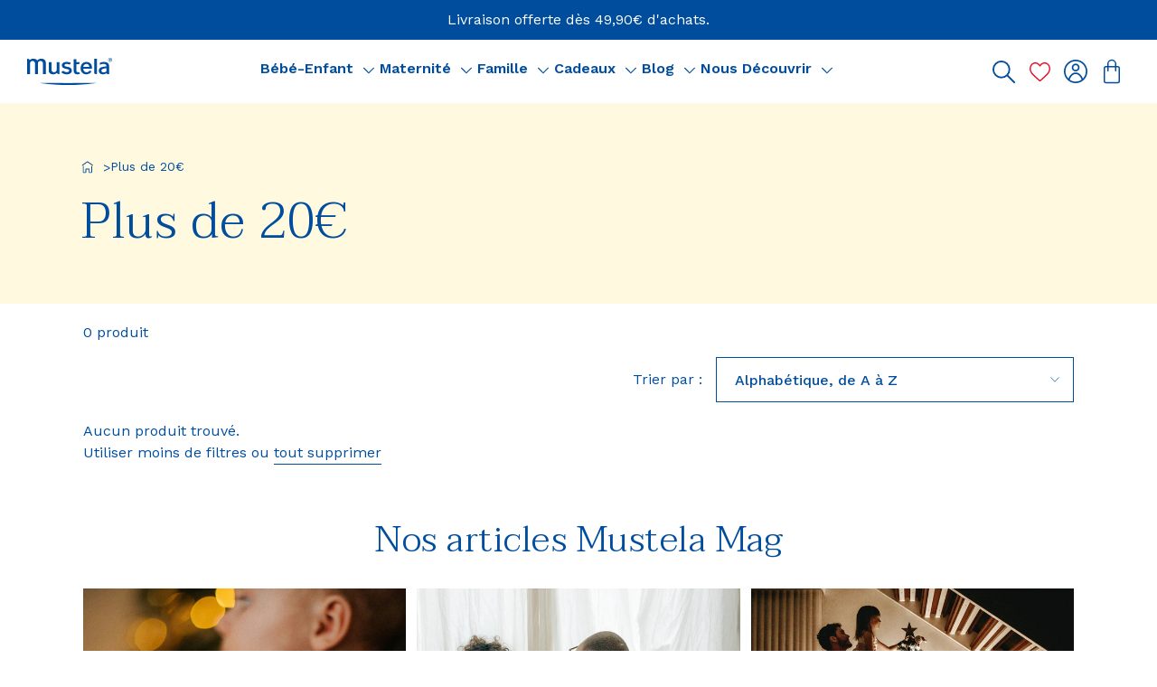

--- FILE ---
content_type: text/html; charset=utf-8
request_url: https://www.mustela.fr/collections/plus-de-20eu
body_size: 77858
content:
<!doctype html>
<html
	class='no-js html-collection'
	lang='fr'
	
>
	<head>
		<meta charset='utf-8'>
		<meta http-equiv='X-UA-Compatible' content='IE=edge'>
		<meta name='viewport' content='width=device-width,initial-scale=1'>
		

	<link rel='canonical' href='https://www.mustela.fr/collections/plus-de-20eu'>


<link
				rel='icon'
				type='image/png'
				href='//www.mustela.fr/cdn/shop/files/Blue_Round_Monogram_Low_Resolution_CMJN.png?crop=center&height=32&v=1721149390&width=32'
			>

		

		


<title>Plus de 20€ | www.mustela.fr</title>


	<meta name='description' content='Mustela propose une gamme complète de soins naturels et sûrs, pour la toilette et l&#39;hygiène des peaux délicates des nouveaux-nés, bébés, enfants et femmes enceintes. '>

<meta property='og:site_name' content='Mustela France'>
<meta property='og:site' content='https://www.mustela.fr'>
<meta property='og:url' content='https://www.mustela.fr/collections/plus-de-20eu'>
<meta property='og:title' content='Plus de 20€'>
<meta property='og:type' content='website'>
<meta property='og:description' content='Mustela propose une gamme complète de soins naturels et sûrs, pour la toilette et l&#39;hygiène des peaux délicates des nouveaux-nés, bébés, enfants et femmes enceintes. '>
<meta
	property='og:locale'
	content='fr_FR'
><meta
		property='og:image'
		content='https://www.mustela.fr/cdn/shop/files/Mustela-maternite-femme-enceinte.jpg?v=1739271577'
	>
	<meta property='og:image:alt' content='Plus de 20€'>
	<meta
		property='og:image:secure_url'
		content='https://www.mustela.fr/cdn/shop/files/Mustela-maternite-femme-enceinte.jpg?v=1739271577'
	>
	<meta property='og:image:width' content='1200'>
	<meta property='og:image:height' content='628'><meta name='twitter:card' content='summary_large_image'><meta name='twitter:title' content='Plus de 20€'>
<meta
	name='twitter:description'
	content='Mustela propose une gamme complète de soins naturels et sûrs, pour la toilette et l&#39;hygiène des peaux délicates des nouveaux-nés, bébés, enfants et femmes enceintes. '
>




	<meta
		name='google-site-verification'
		content='GzAMSp07gpNxPej2imhZ5olvbPhP2hed7n4YG2Jj9Zw'
	>



		<!-- snippets/settings/font-face.liquid -->
	
	<style data-shopify>
/* latin */
		@font-face {
			font-family: 'Taviraj';
			font-style: normal;
			font-weight: 300;
			font-display: swap;
			src: url("//www.mustela.fr/cdn/shop/t/481/assets/ahccv8Cj3ylylTXzREIJR-5RgA.woff2?v=31487446777654561301751285768") format('woff2');
			unicode-range: U+0000-00FF, U+0131, U+0152-0153, U+02BB-02BC, U+02C6, U+02DA,
				U+02DC, U+0304, U+0308, U+0329, U+2000-206F, U+20AC, U+2122, U+2191,
				U+2193, U+2212, U+2215, U+FEFF, U+FFFD;
		}/* latin */
		@font-face {
			font-family: 'Taviraj';
			font-style: normal;
			font-weight: 600;
			font-display: swap;
			src: url("//www.mustela.fr/cdn/shop/t/481/assets/ahccv8Cj3ylylTXzREIJR-5RgA.woff2?v=31487446777654561301751285768") format('woff2');
			unicode-range: U+0000-00FF, U+0131, U+0152-0153, U+02BB-02BC, U+02C6, U+02DA,
				U+02DC, U+0304, U+0308, U+0329, U+2000-206F, U+20AC, U+2122, U+2191,
				U+2193, U+2212, U+2215, U+FEFF, U+FFFD;
		}</style>



		
		
<script src="//www.mustela.fr/cdn/shop/t/481/assets/css.min.ea9102c5.js" type="module"  defer  crossorigin="anonymous"></script><link href="//www.mustela.fr/cdn/shop/t/481/assets/css.min.e3f13b67.css" rel="stylesheet" type="text/css" media="all" />


		
		<style data-shopify>
@font-face {
  font-family: "Work Sans";
  font-weight: 400;
  font-style: normal;
  font-display: swap;
  src: url("//www.mustela.fr/cdn/fonts/work_sans/worksans_n4.b7973b3d07d0ace13de1b1bea9c45759cdbe12cf.woff2") format("woff2"),
       url("//www.mustela.fr/cdn/fonts/work_sans/worksans_n4.cf5ceb1e6d373a9505e637c1aff0a71d0959556d.woff") format("woff");
}

@font-face {
  font-family: "Work Sans";
  font-weight: 500;
  font-style: normal;
  font-display: swap;
  src: url("//www.mustela.fr/cdn/fonts/work_sans/worksans_n5.42fc03d7028ac0f31a2ddf10d4a2904a7483a1c4.woff2") format("woff2"),
       url("//www.mustela.fr/cdn/fonts/work_sans/worksans_n5.1f79bf93aa21696aa0428c88e39fb9f946295341.woff") format("woff");
}

@font-face {
  font-family: "Work Sans";
  font-weight: 600;
  font-style: normal;
  font-display: swap;
  src: url("//www.mustela.fr/cdn/fonts/work_sans/worksans_n6.75811c3bd5161ea6e3ceb2d48ca889388f9bd5fe.woff2") format("woff2"),
       url("//www.mustela.fr/cdn/fonts/work_sans/worksans_n6.defcf26f28f3fa3df4555714d3f2e0f1217d7772.woff") format("woff");
}

</style>

		<script>window.performance && window.performance.mark && window.performance.mark('shopify.content_for_header.start');</script><meta name="google-site-verification" content="KXTP7UrEt-pGfpAVfqPAaSydwe-U4GjzYCJf_WVV4Ek">
<meta name="facebook-domain-verification" content="0ohr2266hreod4ix52m7njd2fdu18v">
<meta id="shopify-digital-wallet" name="shopify-digital-wallet" content="/32521977987/digital_wallets/dialog">
<meta name="shopify-checkout-api-token" content="4558fae4f0eefda2e3e5e0d7eacbc45d">
<meta id="in-context-paypal-metadata" data-shop-id="32521977987" data-venmo-supported="false" data-environment="production" data-locale="fr_FR" data-paypal-v4="true" data-currency="EUR">
<link rel="alternate" type="application/atom+xml" title="Feed" href="/collections/plus-de-20eu.atom" />
<link rel="alternate" type="application/json+oembed" href="https://www.mustela.fr/collections/plus-de-20eu.oembed">
<script async="async" src="/checkouts/internal/preloads.js?locale=fr-FR"></script>
<script id="shopify-features" type="application/json">{"accessToken":"4558fae4f0eefda2e3e5e0d7eacbc45d","betas":["rich-media-storefront-analytics"],"domain":"www.mustela.fr","predictiveSearch":true,"shopId":32521977987,"locale":"fr"}</script>
<script>var Shopify = Shopify || {};
Shopify.shop = "mustelafr-dev.myshopify.com";
Shopify.locale = "fr";
Shopify.currency = {"active":"EUR","rate":"1.0"};
Shopify.country = "FR";
Shopify.theme = {"name":"PROD COLORZ","id":163208200521,"schema_name":"Starter Mustela","schema_version":"22\/01\/26-504053","theme_store_id":887,"role":"main"};
Shopify.theme.handle = "null";
Shopify.theme.style = {"id":null,"handle":null};
Shopify.cdnHost = "www.mustela.fr/cdn";
Shopify.routes = Shopify.routes || {};
Shopify.routes.root = "/";</script>
<script type="module">!function(o){(o.Shopify=o.Shopify||{}).modules=!0}(window);</script>
<script>!function(o){function n(){var o=[];function n(){o.push(Array.prototype.slice.apply(arguments))}return n.q=o,n}var t=o.Shopify=o.Shopify||{};t.loadFeatures=n(),t.autoloadFeatures=n()}(window);</script>
<script id="shop-js-analytics" type="application/json">{"pageType":"collection"}</script>
<script defer="defer" async type="module" src="//www.mustela.fr/cdn/shopifycloud/shop-js/modules/v2/client.init-shop-cart-sync_BcDpqI9l.fr.esm.js"></script>
<script defer="defer" async type="module" src="//www.mustela.fr/cdn/shopifycloud/shop-js/modules/v2/chunk.common_a1Rf5Dlz.esm.js"></script>
<script defer="defer" async type="module" src="//www.mustela.fr/cdn/shopifycloud/shop-js/modules/v2/chunk.modal_Djra7sW9.esm.js"></script>
<script type="module">
  await import("//www.mustela.fr/cdn/shopifycloud/shop-js/modules/v2/client.init-shop-cart-sync_BcDpqI9l.fr.esm.js");
await import("//www.mustela.fr/cdn/shopifycloud/shop-js/modules/v2/chunk.common_a1Rf5Dlz.esm.js");
await import("//www.mustela.fr/cdn/shopifycloud/shop-js/modules/v2/chunk.modal_Djra7sW9.esm.js");

  window.Shopify.SignInWithShop?.initShopCartSync?.({"fedCMEnabled":true,"windoidEnabled":true});

</script>
<script>(function() {
  var isLoaded = false;
  function asyncLoad() {
    if (isLoaded) return;
    isLoaded = true;
    var urls = ["https:\/\/d1564fddzjmdj5.cloudfront.net\/initializercolissimo.js?app_name=happycolissimo\u0026cloud=d1564fddzjmdj5.cloudfront.net\u0026shop=mustelafr-dev.myshopify.com","https:\/\/live.bb.eight-cdn.com\/script.js?shop=mustelafr-dev.myshopify.com","https:\/\/cdn.nfcube.com\/instafeed-94e292dce3162ed62ba1c4bda81e2118.js?shop=mustelafr-dev.myshopify.com"];
    for (var i = 0; i < urls.length; i++) {
      var s = document.createElement('script');
      s.type = 'text/javascript';
      s.async = true;
      s.src = urls[i];
      var x = document.getElementsByTagName('script')[0];
      x.parentNode.insertBefore(s, x);
    }
  };
  if(window.attachEvent) {
    window.attachEvent('onload', asyncLoad);
  } else {
    window.addEventListener('load', asyncLoad, false);
  }
})();</script>
<script id="__st">var __st={"a":32521977987,"offset":3600,"reqid":"8c57314e-e49f-42ac-9477-38080ae65605-1769271537","pageurl":"www.mustela.fr\/collections\/plus-de-20eu","u":"5d91993dc713","p":"collection","rtyp":"collection","rid":188830515331};</script>
<script>window.ShopifyPaypalV4VisibilityTracking = true;</script>
<script id="form-persister">!function(){'use strict';const t='contact',e='new_comment',n=[[t,t],['blogs',e],['comments',e],[t,'customer']],o='password',r='form_key',c=['recaptcha-v3-token','g-recaptcha-response','h-captcha-response',o],s=()=>{try{return window.sessionStorage}catch{return}},i='__shopify_v',u=t=>t.elements[r],a=function(){const t=[...n].map((([t,e])=>`form[action*='/${t}']:not([data-nocaptcha='true']) input[name='form_type'][value='${e}']`)).join(',');var e;return e=t,()=>e?[...document.querySelectorAll(e)].map((t=>t.form)):[]}();function m(t){const e=u(t);a().includes(t)&&(!e||!e.value)&&function(t){try{if(!s())return;!function(t){const e=s();if(!e)return;const n=u(t);if(!n)return;const o=n.value;o&&e.removeItem(o)}(t);const e=Array.from(Array(32),(()=>Math.random().toString(36)[2])).join('');!function(t,e){u(t)||t.append(Object.assign(document.createElement('input'),{type:'hidden',name:r})),t.elements[r].value=e}(t,e),function(t,e){const n=s();if(!n)return;const r=[...t.querySelectorAll(`input[type='${o}']`)].map((({name:t})=>t)),u=[...c,...r],a={};for(const[o,c]of new FormData(t).entries())u.includes(o)||(a[o]=c);n.setItem(e,JSON.stringify({[i]:1,action:t.action,data:a}))}(t,e)}catch(e){console.error('failed to persist form',e)}}(t)}const f=t=>{if('true'===t.dataset.persistBound)return;const e=function(t,e){const n=function(t){return'function'==typeof t.submit?t.submit:HTMLFormElement.prototype.submit}(t).bind(t);return function(){let t;return()=>{t||(t=!0,(()=>{try{e(),n()}catch(t){(t=>{console.error('form submit failed',t)})(t)}})(),setTimeout((()=>t=!1),250))}}()}(t,(()=>{m(t)}));!function(t,e){if('function'==typeof t.submit&&'function'==typeof e)try{t.submit=e}catch{}}(t,e),t.addEventListener('submit',(t=>{t.preventDefault(),e()})),t.dataset.persistBound='true'};!function(){function t(t){const e=(t=>{const e=t.target;return e instanceof HTMLFormElement?e:e&&e.form})(t);e&&m(e)}document.addEventListener('submit',t),document.addEventListener('DOMContentLoaded',(()=>{const e=a();for(const t of e)f(t);var n;n=document.body,new window.MutationObserver((t=>{for(const e of t)if('childList'===e.type&&e.addedNodes.length)for(const t of e.addedNodes)1===t.nodeType&&'FORM'===t.tagName&&a().includes(t)&&f(t)})).observe(n,{childList:!0,subtree:!0,attributes:!1}),document.removeEventListener('submit',t)}))}()}();</script>
<script integrity="sha256-4kQ18oKyAcykRKYeNunJcIwy7WH5gtpwJnB7kiuLZ1E=" data-source-attribution="shopify.loadfeatures" defer="defer" src="//www.mustela.fr/cdn/shopifycloud/storefront/assets/storefront/load_feature-a0a9edcb.js" crossorigin="anonymous"></script>
<script data-source-attribution="shopify.dynamic_checkout.dynamic.init">var Shopify=Shopify||{};Shopify.PaymentButton=Shopify.PaymentButton||{isStorefrontPortableWallets:!0,init:function(){window.Shopify.PaymentButton.init=function(){};var t=document.createElement("script");t.src="https://www.mustela.fr/cdn/shopifycloud/portable-wallets/latest/portable-wallets.fr.js",t.type="module",document.head.appendChild(t)}};
</script>
<script data-source-attribution="shopify.dynamic_checkout.buyer_consent">
  function portableWalletsHideBuyerConsent(e){var t=document.getElementById("shopify-buyer-consent"),n=document.getElementById("shopify-subscription-policy-button");t&&n&&(t.classList.add("hidden"),t.setAttribute("aria-hidden","true"),n.removeEventListener("click",e))}function portableWalletsShowBuyerConsent(e){var t=document.getElementById("shopify-buyer-consent"),n=document.getElementById("shopify-subscription-policy-button");t&&n&&(t.classList.remove("hidden"),t.removeAttribute("aria-hidden"),n.addEventListener("click",e))}window.Shopify?.PaymentButton&&(window.Shopify.PaymentButton.hideBuyerConsent=portableWalletsHideBuyerConsent,window.Shopify.PaymentButton.showBuyerConsent=portableWalletsShowBuyerConsent);
</script>
<script data-source-attribution="shopify.dynamic_checkout.cart.bootstrap">document.addEventListener("DOMContentLoaded",(function(){function t(){return document.querySelector("shopify-accelerated-checkout-cart, shopify-accelerated-checkout")}if(t())Shopify.PaymentButton.init();else{new MutationObserver((function(e,n){t()&&(Shopify.PaymentButton.init(),n.disconnect())})).observe(document.body,{childList:!0,subtree:!0})}}));
</script>
<link id="shopify-accelerated-checkout-styles" rel="stylesheet" media="screen" href="https://www.mustela.fr/cdn/shopifycloud/portable-wallets/latest/accelerated-checkout-backwards-compat.css" crossorigin="anonymous">
<style id="shopify-accelerated-checkout-cart">
        #shopify-buyer-consent {
  margin-top: 1em;
  display: inline-block;
  width: 100%;
}

#shopify-buyer-consent.hidden {
  display: none;
}

#shopify-subscription-policy-button {
  background: none;
  border: none;
  padding: 0;
  text-decoration: underline;
  font-size: inherit;
  cursor: pointer;
}

#shopify-subscription-policy-button::before {
  box-shadow: none;
}

      </style>

<script>window.performance && window.performance.mark && window.performance.mark('shopify.content_for_header.end');</script>

		<link href="//www.mustela.fr/cdn/shop/t/481/assets/base.css?v=63561620311331523421721034786" as="style" rel="preload">

		<link
			rel='stylesheet'
			href='//www.mustela.fr/cdn/shop/t/481/assets/base.css?v=63561620311331523421721034786'
			media='print'
			onload="this.media='all'"
		>
		<link href="//www.mustela.fr/cdn/shop/t/481/assets/recaptcha.css?v=74210929848169843381721141195" as="style" rel="preload">
		<link
			rel='stylesheet'
			href='//www.mustela.fr/cdn/shop/t/481/assets/recaptcha.css?v=74210929848169843381721141195'
			media='print'
			onload="this.media='all'"
		>

		<!-- snippets/window-globals.liquid -->



<script>
	window.shopUrl = 'https://www.mustela.fr';
	window.shopDomain = 'www.mustela.fr';
	window.routes = {
		cart_add_url: '/cart/add',
		cart_change_url: '/cart/change',
		cart_update_url: '/cart/update',
		cart_url: '/cart',
		predictive_search_url: '/search/suggest',
	};

	window.cartStrings = {
		error: `Une erreur est survenue lors de l’actualisation de votre panier. Veuillez réessayer.`,
		quantityError: `Vous ne pouvez pas ajouter plus de [quantity] de ce produit à votre panier.`,
	};

	window.variantStrings = {
		addToCart: `Ajouter au panier`,
		soldOut: `Épuisé`,
		unavailable: `Non disponible`,
		was_review_helpful: `Cet avis est utile ?`,
	};

	window.accessibilityStrings = {
		imageAvailable: `L&#39;image [index] est maintenant disponible dans la galerie`,
		shareSuccess: `Lien copié dans le presse-papiers`,
		pauseSlideshow: `Interrompre le diaporama`,
		playSlideshow: `Lire le diaporama`,
		error: `Erreur`,
		play: `Lecture`,
		pause: `Pause`,
	};

	window.timeString = {
		hours: "heure(s)",
		minutes: "minute(s)",
		seconds: "seconde(s)",
		timer: {
			daysString: "jours",
			dayString: "jour",
			hoursString: "heures",
			hourString: "heure",
			minutesString: "minutes",
			minuteString: "minute",
			secondsString: "secondes",
			secondString: "seconde",
		},
	};

	window.reviews = {
		label: "Avis",
		reviews_helpful: "Ce commentaire a-t-il été utile ?",
		skin_concern: "Type de peau",
		age: "Âge",
		translate_review: "Translate review",
	};

	window.storelocator = {
		no_store_found: "Aucune pharmacie trouvée",
		mainSearchLabel: "Trouver un point de vente",
		addressSearchInput: "Ville",
		distanceLabel: "Distance",
		optionsDistanceLabel:
			"Pas de limite",
		searchLimitLabel: "Résultats",
		submitButton: "Rechercher",
		filtersText: "Filtrer",
		searchFilterVrac: "Vrac",
		searchFilterPharmaAdvice:
			"Nos pharmacies conseil",
	};

	window.contactStrings = {
		first_name: "Prénom",
		last_name: "Nom",
		email: "E-mail",
		phone: "Numéro de téléphone",
		order_number: "Numéro de commande",
		product_name: "Nom du produit",
		country: "Pays",
		message: "Message",
		reason: "Raison",
	};
</script>


		<script src='//www.mustela.fr/cdn/shop/t/481/assets/global.js?v=5513814805872780881766065694' defer='defer'></script><!-- BEGIN app block: shopify://apps/geo-pro-geolocation/blocks/geopro/16fc5313-7aee-4e90-ac95-f50fc7c8b657 --><!-- This snippet is used to load Geo:Pro data on the storefront -->
<meta class='geo-ip' content='[base64]/[base64]/[base64]'>
<!-- This snippet initializes the plugin -->
<script async>
  try {
    const loadGeoPro=()=>{let e=e=>{if(!e||e.isCrawler||"success"!==e.message){window.geopro_cancel="1";return}let o=e.isAdmin?"el-geoip-location-admin":"el-geoip-location",s=Date.now()+864e5;localStorage.setItem(o,JSON.stringify({value:e.data,expires:s})),e.isAdmin&&localStorage.setItem("el-geoip-admin",JSON.stringify({value:"1",expires:s}))},o=new XMLHttpRequest;o.open("GET","https://geo.geoproapp.com?x-api-key=91e359ab7-2b63-539e-1de2-c4bf731367a7",!0),o.responseType="json",o.onload=()=>e(200===o.status?o.response:null),o.send()},load=!["el-geoip-location-admin","el-geoip-location"].some(e=>{try{let o=JSON.parse(localStorage.getItem(e));return o&&o.expires>Date.now()}catch(s){return!1}});load&&loadGeoPro();
  } catch(e) {
    console.warn('Geo:Pro error', e);
    window.geopro_cancel = '1';
  }
</script>
<script src="https://cdn.shopify.com/extensions/019b746b-26da-7a64-a671-397924f34f11/easylocation-195/assets/easylocation-storefront.min.js" type="text/javascript" async></script>


<!-- END app block --><!-- BEGIN app block: shopify://apps/seo-manager-venntov/blocks/seomanager/c54c366f-d4bb-4d52-8d2f-dd61ce8e7e12 --><!-- BEGIN app snippet: SEOManager4 -->
<meta name='seomanager' content='4.0.5' /> 


<script>
	function sm_htmldecode(str) {
		var txt = document.createElement('textarea');
		txt.innerHTML = str;
		return txt.value;
	}

	var venntov_title = sm_htmldecode("Plus de 20€");
	var venntov_description = sm_htmldecode("");
	
	if (venntov_title != '') {
		document.title = venntov_title;	
	}
	else {
		document.title = "Plus de 20€";	
	}

	if (document.querySelector('meta[name="description"]') == null) {
		var venntov_desc = document.createElement('meta');
		venntov_desc.name = "description";
		venntov_desc.content = venntov_description;
		var venntov_head = document.head;
		venntov_head.appendChild(venntov_desc);
	} else {
		document.querySelector('meta[name="description"]').setAttribute("content", venntov_description);
	}
</script>

<script>
	var venntov_robotVals = "index, follow, max-image-preview:large, max-snippet:-1, max-video-preview:-1";
	if (venntov_robotVals !== "") {
		document.querySelectorAll("[name='robots']").forEach(e => e.remove());
		var venntov_robotMeta = document.createElement('meta');
		venntov_robotMeta.name = "robots";
		venntov_robotMeta.content = venntov_robotVals;
		var venntov_head = document.head;
		venntov_head.appendChild(venntov_robotMeta);
	}
</script>

<script>
	var venntov_googleVals = "";
	if (venntov_googleVals !== "") {
		document.querySelectorAll("[name='google']").forEach(e => e.remove());
		var venntov_googleMeta = document.createElement('meta');
		venntov_googleMeta.name = "google";
		venntov_googleMeta.content = venntov_googleVals;
		var venntov_head = document.head;
		venntov_head.appendChild(venntov_googleMeta);
	}
	</script><meta name="google-site-verification" content="zncrjnWjQqsdDApLB5xMhk3FnLN_9n7k1HpCHKoyoDs" />
	<!-- JSON-LD support -->

			<script type="application/ld+json">
			{
				"@context" : "http://schema.org",
				"@type": "CollectionPage",
				"@id": "https://www.mustela.fr/collections/plus-de-20eu",
				"name": "Plus de 20€",
				"url": "https://www.mustela.fr/collections/plus-de-20eu","mainEntity": {
					"@type": "ItemList",
					"itemListElement": []
				}
			}
			</script>

<!-- 524F4D20383A3331 --><!-- END app snippet -->

<!-- END app block --><!-- BEGIN app block: shopify://apps/helium-customer-fields/blocks/app-embed/bab58598-3e6a-4377-aaaa-97189b15f131 -->







































<script>
  if ('CF' in window) {
    window.CF.appEmbedEnabled = true;
  } else {
    window.CF = {
      appEmbedEnabled: true,
    };
  }

  window.CF.editAccountFormId = "";
  window.CF.registrationFormId = "";
</script>

<!-- BEGIN app snippet: patch-registration-links -->







































<script>
  function patchRegistrationLinks() {
    const PATCHABLE_LINKS_SELECTOR = 'a[href*="/account/register"]';

    const search = new URLSearchParams(window.location.search);
    const checkoutUrl = search.get('checkout_url');
    const returnUrl = search.get('return_url');

    const redirectUrl = checkoutUrl || returnUrl;
    if (!redirectUrl) return;

    const registrationLinks = Array.from(document.querySelectorAll(PATCHABLE_LINKS_SELECTOR));
    registrationLinks.forEach(link => {
      const url = new URL(link.href);

      url.searchParams.set('return_url', redirectUrl);

      link.href = url.href;
    });
  }

  if (['complete', 'interactive', 'loaded'].includes(document.readyState)) {
    patchRegistrationLinks();
  } else {
    document.addEventListener('DOMContentLoaded', () => patchRegistrationLinks());
  }
</script><!-- END app snippet -->
<!-- BEGIN app snippet: patch-login-grecaptcha-conflict -->







































<script>
  // Fixes a problem where both grecaptcha and hcaptcha response fields are included in the /account/login form submission
  // resulting in a 404 on the /challenge page.
  // This is caused by our triggerShopifyRecaptchaLoad function in initialize-forms.liquid.ejs
  // The fix itself just removes the unnecessary g-recaptcha-response input

  function patchLoginGrecaptchaConflict() {
    Array.from(document.querySelectorAll('form')).forEach(form => {
      form.addEventListener('submit', e => {
        const grecaptchaResponse = form.querySelector('[name="g-recaptcha-response"]');
        const hcaptchaResponse = form.querySelector('[name="h-captcha-response"]');

        if (grecaptchaResponse && hcaptchaResponse) {
          // Can't use both. Only keep hcaptcha response field.
          grecaptchaResponse.parentElement.removeChild(grecaptchaResponse);
        }
      })
    })
  }

  if (['complete', 'interactive', 'loaded'].includes(document.readyState)) {
    patchLoginGrecaptchaConflict();
  } else {
    document.addEventListener('DOMContentLoaded', () => patchLoginGrecaptchaConflict());
  }
</script><!-- END app snippet -->
<!-- BEGIN app snippet: embed-data -->





















































<script>
  window.CF.version = "5.2.1";
  window.CF.environment = 
  {
  
  "domain": "mustelafr-dev.myshopify.com",
  "baseApiUrl": "https:\/\/app.customerfields.com",
  "captchaSiteKey": "6Le9hRgeAAAAAMvTmUmkbNGteNSq7yyMqjo9LneU",
  "captchaEnabled": false,
  "proxyPath": "\/tools\/customr",
  "countries": [{"name":"Afghanistan","code":"AF"},{"name":"Åland Islands","code":"AX"},{"name":"Albania","code":"AL"},{"name":"Algeria","code":"DZ"},{"name":"Andorra","code":"AD"},{"name":"Angola","code":"AO"},{"name":"Anguilla","code":"AI"},{"name":"Antigua \u0026 Barbuda","code":"AG"},{"name":"Argentina","code":"AR","provinces":[{"name":"Buenos Aires Province","code":"B"},{"name":"Catamarca","code":"K"},{"name":"Chaco","code":"H"},{"name":"Chubut","code":"U"},{"name":"Buenos Aires (Autonomous City)","code":"C"},{"name":"Córdoba","code":"X"},{"name":"Corrientes","code":"W"},{"name":"Entre Ríos","code":"E"},{"name":"Formosa","code":"P"},{"name":"Jujuy","code":"Y"},{"name":"La Pampa","code":"L"},{"name":"La Rioja","code":"F"},{"name":"Mendoza","code":"M"},{"name":"Misiones","code":"N"},{"name":"Neuquén","code":"Q"},{"name":"Río Negro","code":"R"},{"name":"Salta","code":"A"},{"name":"San Juan","code":"J"},{"name":"San Luis","code":"D"},{"name":"Santa Cruz","code":"Z"},{"name":"Santa Fe","code":"S"},{"name":"Santiago del Estero","code":"G"},{"name":"Tierra del Fuego","code":"V"},{"name":"Tucumán","code":"T"}]},{"name":"Armenia","code":"AM"},{"name":"Aruba","code":"AW"},{"name":"Ascension Island","code":"AC"},{"name":"Australia","code":"AU","provinces":[{"name":"Australian Capital Territory","code":"ACT"},{"name":"New South Wales","code":"NSW"},{"name":"Northern Territory","code":"NT"},{"name":"Queensland","code":"QLD"},{"name":"South Australia","code":"SA"},{"name":"Tasmania","code":"TAS"},{"name":"Victoria","code":"VIC"},{"name":"Western Australia","code":"WA"}]},{"name":"Austria","code":"AT"},{"name":"Azerbaijan","code":"AZ"},{"name":"Bahamas","code":"BS"},{"name":"Bahrain","code":"BH"},{"name":"Bangladesh","code":"BD"},{"name":"Barbados","code":"BB"},{"name":"Belarus","code":"BY"},{"name":"Belgium","code":"BE"},{"name":"Belize","code":"BZ"},{"name":"Benin","code":"BJ"},{"name":"Bermuda","code":"BM"},{"name":"Bhutan","code":"BT"},{"name":"Bolivia","code":"BO"},{"name":"Bosnia \u0026 Herzegovina","code":"BA"},{"name":"Botswana","code":"BW"},{"name":"Brazil","code":"BR","provinces":[{"name":"Acre","code":"AC"},{"name":"Alagoas","code":"AL"},{"name":"Amapá","code":"AP"},{"name":"Amazonas","code":"AM"},{"name":"Bahia","code":"BA"},{"name":"Ceará","code":"CE"},{"name":"Federal District","code":"DF"},{"name":"Espírito Santo","code":"ES"},{"name":"Goiás","code":"GO"},{"name":"Maranhão","code":"MA"},{"name":"Mato Grosso","code":"MT"},{"name":"Mato Grosso do Sul","code":"MS"},{"name":"Minas Gerais","code":"MG"},{"name":"Pará","code":"PA"},{"name":"Paraíba","code":"PB"},{"name":"Paraná","code":"PR"},{"name":"Pernambuco","code":"PE"},{"name":"Piauí","code":"PI"},{"name":"Rio Grande do Norte","code":"RN"},{"name":"Rio Grande do Sul","code":"RS"},{"name":"Rio de Janeiro","code":"RJ"},{"name":"Rondônia","code":"RO"},{"name":"Roraima","code":"RR"},{"name":"Santa Catarina","code":"SC"},{"name":"São Paulo","code":"SP"},{"name":"Sergipe","code":"SE"},{"name":"Tocantins","code":"TO"}]},{"name":"British Indian Ocean Territory","code":"IO"},{"name":"British Virgin Islands","code":"VG"},{"name":"Brunei","code":"BN"},{"name":"Bulgaria","code":"BG"},{"name":"Burkina Faso","code":"BF"},{"name":"Burundi","code":"BI"},{"name":"Cambodia","code":"KH"},{"name":"Cameroon","code":"CM"},{"name":"Canada","code":"CA","provinces":[{"name":"Alberta","code":"AB"},{"name":"British Columbia","code":"BC"},{"name":"Manitoba","code":"MB"},{"name":"New Brunswick","code":"NB"},{"name":"Newfoundland and Labrador","code":"NL"},{"name":"Northwest Territories","code":"NT"},{"name":"Nova Scotia","code":"NS"},{"name":"Nunavut","code":"NU"},{"name":"Ontario","code":"ON"},{"name":"Prince Edward Island","code":"PE"},{"name":"Quebec","code":"QC"},{"name":"Saskatchewan","code":"SK"},{"name":"Yukon","code":"YT"}]},{"name":"Cape Verde","code":"CV"},{"name":"Caribbean Netherlands","code":"BQ"},{"name":"Cayman Islands","code":"KY"},{"name":"Central African Republic","code":"CF"},{"name":"Chad","code":"TD"},{"name":"Chile","code":"CL","provinces":[{"name":"Arica y Parinacota","code":"AP"},{"name":"Tarapacá","code":"TA"},{"name":"Antofagasta","code":"AN"},{"name":"Atacama","code":"AT"},{"name":"Coquimbo","code":"CO"},{"name":"Valparaíso","code":"VS"},{"name":"Santiago Metropolitan","code":"RM"},{"name":"Libertador General Bernardo O’Higgins","code":"LI"},{"name":"Maule","code":"ML"},{"name":"Ñuble","code":"NB"},{"name":"Bío Bío","code":"BI"},{"name":"Araucanía","code":"AR"},{"name":"Los Ríos","code":"LR"},{"name":"Los Lagos","code":"LL"},{"name":"Aysén","code":"AI"},{"name":"Magallanes Region","code":"MA"}]},{"name":"China","code":"CN","provinces":[{"name":"Anhui","code":"AH"},{"name":"Beijing","code":"BJ"},{"name":"Chongqing","code":"CQ"},{"name":"Fujian","code":"FJ"},{"name":"Gansu","code":"GS"},{"name":"Guangdong","code":"GD"},{"name":"Guangxi","code":"GX"},{"name":"Guizhou","code":"GZ"},{"name":"Hainan","code":"HI"},{"name":"Hebei","code":"HE"},{"name":"Heilongjiang","code":"HL"},{"name":"Henan","code":"HA"},{"name":"Hubei","code":"HB"},{"name":"Hunan","code":"HN"},{"name":"Inner Mongolia","code":"NM"},{"name":"Jiangsu","code":"JS"},{"name":"Jiangxi","code":"JX"},{"name":"Jilin","code":"JL"},{"name":"Liaoning","code":"LN"},{"name":"Ningxia","code":"NX"},{"name":"Qinghai","code":"QH"},{"name":"Shaanxi","code":"SN"},{"name":"Shandong","code":"SD"},{"name":"Shanghai","code":"SH"},{"name":"Shanxi","code":"SX"},{"name":"Sichuan","code":"SC"},{"name":"Tianjin","code":"TJ"},{"name":"Xinjiang","code":"XJ"},{"name":"Tibet","code":"YZ"},{"name":"Yunnan","code":"YN"},{"name":"Zhejiang","code":"ZJ"}]},{"name":"Christmas Island","code":"CX"},{"name":"Cocos (Keeling) Islands","code":"CC"},{"name":"Colombia","code":"CO","provinces":[{"name":"Capital District","code":"DC"},{"name":"Amazonas","code":"AMA"},{"name":"Antioquia","code":"ANT"},{"name":"Arauca","code":"ARA"},{"name":"Atlántico","code":"ATL"},{"name":"Bolívar","code":"BOL"},{"name":"Boyacá","code":"BOY"},{"name":"Caldas","code":"CAL"},{"name":"Caquetá","code":"CAQ"},{"name":"Casanare","code":"CAS"},{"name":"Cauca","code":"CAU"},{"name":"Cesar","code":"CES"},{"name":"Chocó","code":"CHO"},{"name":"Córdoba","code":"COR"},{"name":"Cundinamarca","code":"CUN"},{"name":"Guainía","code":"GUA"},{"name":"Guaviare","code":"GUV"},{"name":"Huila","code":"HUI"},{"name":"La Guajira","code":"LAG"},{"name":"Magdalena","code":"MAG"},{"name":"Meta","code":"MET"},{"name":"Nariño","code":"NAR"},{"name":"Norte de Santander","code":"NSA"},{"name":"Putumayo","code":"PUT"},{"name":"Quindío","code":"QUI"},{"name":"Risaralda","code":"RIS"},{"name":"San Andrés \u0026 Providencia","code":"SAP"},{"name":"Santander","code":"SAN"},{"name":"Sucre","code":"SUC"},{"name":"Tolima","code":"TOL"},{"name":"Valle del Cauca","code":"VAC"},{"name":"Vaupés","code":"VAU"},{"name":"Vichada","code":"VID"}]},{"name":"Comoros","code":"KM"},{"name":"Congo - Brazzaville","code":"CG"},{"name":"Congo - Kinshasa","code":"CD"},{"name":"Cook Islands","code":"CK"},{"name":"Costa Rica","code":"CR","provinces":[{"name":"Alajuela","code":"CR-A"},{"name":"Cartago","code":"CR-C"},{"name":"Guanacaste","code":"CR-G"},{"name":"Heredia","code":"CR-H"},{"name":"Limón","code":"CR-L"},{"name":"Puntarenas","code":"CR-P"},{"name":"San José","code":"CR-SJ"}]},{"name":"Croatia","code":"HR"},{"name":"Curaçao","code":"CW"},{"name":"Cyprus","code":"CY"},{"name":"Czechia","code":"CZ"},{"name":"Côte d’Ivoire","code":"CI"},{"name":"Denmark","code":"DK"},{"name":"Djibouti","code":"DJ"},{"name":"Dominica","code":"DM"},{"name":"Dominican Republic","code":"DO"},{"name":"Ecuador","code":"EC"},{"name":"Egypt","code":"EG","provinces":[{"name":"6th of October","code":"SU"},{"name":"Al Sharqia","code":"SHR"},{"name":"Alexandria","code":"ALX"},{"name":"Aswan","code":"ASN"},{"name":"Asyut","code":"AST"},{"name":"Beheira","code":"BH"},{"name":"Beni Suef","code":"BNS"},{"name":"Cairo","code":"C"},{"name":"Dakahlia","code":"DK"},{"name":"Damietta","code":"DT"},{"name":"Faiyum","code":"FYM"},{"name":"Gharbia","code":"GH"},{"name":"Giza","code":"GZ"},{"name":"Helwan","code":"HU"},{"name":"Ismailia","code":"IS"},{"name":"Kafr el-Sheikh","code":"KFS"},{"name":"Luxor","code":"LX"},{"name":"Matrouh","code":"MT"},{"name":"Minya","code":"MN"},{"name":"Monufia","code":"MNF"},{"name":"New Valley","code":"WAD"},{"name":"North Sinai","code":"SIN"},{"name":"Port Said","code":"PTS"},{"name":"Qalyubia","code":"KB"},{"name":"Qena","code":"KN"},{"name":"Red Sea","code":"BA"},{"name":"Sohag","code":"SHG"},{"name":"South Sinai","code":"JS"},{"name":"Suez","code":"SUZ"}]},{"name":"El Salvador","code":"SV","provinces":[{"name":"Ahuachapán","code":"SV-AH"},{"name":"Cabañas","code":"SV-CA"},{"name":"Chalatenango","code":"SV-CH"},{"name":"Cuscatlán","code":"SV-CU"},{"name":"La Libertad","code":"SV-LI"},{"name":"La Paz","code":"SV-PA"},{"name":"La Unión","code":"SV-UN"},{"name":"Morazán","code":"SV-MO"},{"name":"San Miguel","code":"SV-SM"},{"name":"San Salvador","code":"SV-SS"},{"name":"San Vicente","code":"SV-SV"},{"name":"Santa Ana","code":"SV-SA"},{"name":"Sonsonate","code":"SV-SO"},{"name":"Usulután","code":"SV-US"}]},{"name":"Equatorial Guinea","code":"GQ"},{"name":"Eritrea","code":"ER"},{"name":"Estonia","code":"EE"},{"name":"Eswatini","code":"SZ"},{"name":"Ethiopia","code":"ET"},{"name":"Falkland Islands","code":"FK"},{"name":"Faroe Islands","code":"FO"},{"name":"Fiji","code":"FJ"},{"name":"Finland","code":"FI"},{"name":"France","code":"FR"},{"name":"French Guiana","code":"GF"},{"name":"French Polynesia","code":"PF"},{"name":"French Southern Territories","code":"TF"},{"name":"Gabon","code":"GA"},{"name":"Gambia","code":"GM"},{"name":"Georgia","code":"GE"},{"name":"Germany","code":"DE"},{"name":"Ghana","code":"GH"},{"name":"Gibraltar","code":"GI"},{"name":"Greece","code":"GR"},{"name":"Greenland","code":"GL"},{"name":"Grenada","code":"GD"},{"name":"Guadeloupe","code":"GP"},{"name":"Guatemala","code":"GT","provinces":[{"name":"Alta Verapaz","code":"AVE"},{"name":"Baja Verapaz","code":"BVE"},{"name":"Chimaltenango","code":"CMT"},{"name":"Chiquimula","code":"CQM"},{"name":"El Progreso","code":"EPR"},{"name":"Escuintla","code":"ESC"},{"name":"Guatemala","code":"GUA"},{"name":"Huehuetenango","code":"HUE"},{"name":"Izabal","code":"IZA"},{"name":"Jalapa","code":"JAL"},{"name":"Jutiapa","code":"JUT"},{"name":"Petén","code":"PET"},{"name":"Quetzaltenango","code":"QUE"},{"name":"Quiché","code":"QUI"},{"name":"Retalhuleu","code":"RET"},{"name":"Sacatepéquez","code":"SAC"},{"name":"San Marcos","code":"SMA"},{"name":"Santa Rosa","code":"SRO"},{"name":"Sololá","code":"SOL"},{"name":"Suchitepéquez","code":"SUC"},{"name":"Totonicapán","code":"TOT"},{"name":"Zacapa","code":"ZAC"}]},{"name":"Guernsey","code":"GG"},{"name":"Guinea","code":"GN"},{"name":"Guinea-Bissau","code":"GW"},{"name":"Guyana","code":"GY"},{"name":"Haiti","code":"HT"},{"name":"Honduras","code":"HN"},{"name":"Hong Kong SAR","code":"HK","provinces":[{"name":"Hong Kong Island","code":"HK"},{"name":"Kowloon","code":"KL"},{"name":"New Territories","code":"NT"}]},{"name":"Hungary","code":"HU"},{"name":"Iceland","code":"IS"},{"name":"India","code":"IN","provinces":[{"name":"Andaman and Nicobar Islands","code":"AN"},{"name":"Andhra Pradesh","code":"AP"},{"name":"Arunachal Pradesh","code":"AR"},{"name":"Assam","code":"AS"},{"name":"Bihar","code":"BR"},{"name":"Chandigarh","code":"CH"},{"name":"Chhattisgarh","code":"CG"},{"name":"Dadra and Nagar Haveli","code":"DN"},{"name":"Daman and Diu","code":"DD"},{"name":"Delhi","code":"DL"},{"name":"Goa","code":"GA"},{"name":"Gujarat","code":"GJ"},{"name":"Haryana","code":"HR"},{"name":"Himachal Pradesh","code":"HP"},{"name":"Jammu and Kashmir","code":"JK"},{"name":"Jharkhand","code":"JH"},{"name":"Karnataka","code":"KA"},{"name":"Kerala","code":"KL"},{"name":"Ladakh","code":"LA"},{"name":"Lakshadweep","code":"LD"},{"name":"Madhya Pradesh","code":"MP"},{"name":"Maharashtra","code":"MH"},{"name":"Manipur","code":"MN"},{"name":"Meghalaya","code":"ML"},{"name":"Mizoram","code":"MZ"},{"name":"Nagaland","code":"NL"},{"name":"Odisha","code":"OR"},{"name":"Puducherry","code":"PY"},{"name":"Punjab","code":"PB"},{"name":"Rajasthan","code":"RJ"},{"name":"Sikkim","code":"SK"},{"name":"Tamil Nadu","code":"TN"},{"name":"Telangana","code":"TS"},{"name":"Tripura","code":"TR"},{"name":"Uttar Pradesh","code":"UP"},{"name":"Uttarakhand","code":"UK"},{"name":"West Bengal","code":"WB"}]},{"name":"Indonesia","code":"ID","provinces":[{"name":"Aceh","code":"AC"},{"name":"Bali","code":"BA"},{"name":"Bangka–Belitung Islands","code":"BB"},{"name":"Banten","code":"BT"},{"name":"Bengkulu","code":"BE"},{"name":"Gorontalo","code":"GO"},{"name":"Jakarta","code":"JK"},{"name":"Jambi","code":"JA"},{"name":"West Java","code":"JB"},{"name":"Central Java","code":"JT"},{"name":"East Java","code":"JI"},{"name":"West Kalimantan","code":"KB"},{"name":"South Kalimantan","code":"KS"},{"name":"Central Kalimantan","code":"KT"},{"name":"East Kalimantan","code":"KI"},{"name":"North Kalimantan","code":"KU"},{"name":"Riau Islands","code":"KR"},{"name":"Lampung","code":"LA"},{"name":"Maluku","code":"MA"},{"name":"North Maluku","code":"MU"},{"name":"North Sumatra","code":"SU"},{"name":"West Nusa Tenggara","code":"NB"},{"name":"East Nusa Tenggara","code":"NT"},{"name":"Papua","code":"PA"},{"name":"West Papua","code":"PB"},{"name":"Riau","code":"RI"},{"name":"South Sumatra","code":"SS"},{"name":"West Sulawesi","code":"SR"},{"name":"South Sulawesi","code":"SN"},{"name":"Central Sulawesi","code":"ST"},{"name":"Southeast Sulawesi","code":"SG"},{"name":"North Sulawesi","code":"SA"},{"name":"West Sumatra","code":"SB"},{"name":"Yogyakarta","code":"YO"}]},{"name":"Iraq","code":"IQ"},{"name":"Ireland","code":"IE","provinces":[{"name":"Carlow","code":"CW"},{"name":"Cavan","code":"CN"},{"name":"Clare","code":"CE"},{"name":"Cork","code":"CO"},{"name":"Donegal","code":"DL"},{"name":"Dublin","code":"D"},{"name":"Galway","code":"G"},{"name":"Kerry","code":"KY"},{"name":"Kildare","code":"KE"},{"name":"Kilkenny","code":"KK"},{"name":"Laois","code":"LS"},{"name":"Leitrim","code":"LM"},{"name":"Limerick","code":"LK"},{"name":"Longford","code":"LD"},{"name":"Louth","code":"LH"},{"name":"Mayo","code":"MO"},{"name":"Meath","code":"MH"},{"name":"Monaghan","code":"MN"},{"name":"Offaly","code":"OY"},{"name":"Roscommon","code":"RN"},{"name":"Sligo","code":"SO"},{"name":"Tipperary","code":"TA"},{"name":"Waterford","code":"WD"},{"name":"Westmeath","code":"WH"},{"name":"Wexford","code":"WX"},{"name":"Wicklow","code":"WW"}]},{"name":"Isle of Man","code":"IM"},{"name":"Israel","code":"IL"},{"name":"Italy","code":"IT","provinces":[{"name":"Agrigento","code":"AG"},{"name":"Alessandria","code":"AL"},{"name":"Ancona","code":"AN"},{"name":"Aosta Valley","code":"AO"},{"name":"Arezzo","code":"AR"},{"name":"Ascoli Piceno","code":"AP"},{"name":"Asti","code":"AT"},{"name":"Avellino","code":"AV"},{"name":"Bari","code":"BA"},{"name":"Barletta-Andria-Trani","code":"BT"},{"name":"Belluno","code":"BL"},{"name":"Benevento","code":"BN"},{"name":"Bergamo","code":"BG"},{"name":"Biella","code":"BI"},{"name":"Bologna","code":"BO"},{"name":"South Tyrol","code":"BZ"},{"name":"Brescia","code":"BS"},{"name":"Brindisi","code":"BR"},{"name":"Cagliari","code":"CA"},{"name":"Caltanissetta","code":"CL"},{"name":"Campobasso","code":"CB"},{"name":"Carbonia-Iglesias","code":"CI"},{"name":"Caserta","code":"CE"},{"name":"Catania","code":"CT"},{"name":"Catanzaro","code":"CZ"},{"name":"Chieti","code":"CH"},{"name":"Como","code":"CO"},{"name":"Cosenza","code":"CS"},{"name":"Cremona","code":"CR"},{"name":"Crotone","code":"KR"},{"name":"Cuneo","code":"CN"},{"name":"Enna","code":"EN"},{"name":"Fermo","code":"FM"},{"name":"Ferrara","code":"FE"},{"name":"Florence","code":"FI"},{"name":"Foggia","code":"FG"},{"name":"Forlì-Cesena","code":"FC"},{"name":"Frosinone","code":"FR"},{"name":"Genoa","code":"GE"},{"name":"Gorizia","code":"GO"},{"name":"Grosseto","code":"GR"},{"name":"Imperia","code":"IM"},{"name":"Isernia","code":"IS"},{"name":"L’Aquila","code":"AQ"},{"name":"La Spezia","code":"SP"},{"name":"Latina","code":"LT"},{"name":"Lecce","code":"LE"},{"name":"Lecco","code":"LC"},{"name":"Livorno","code":"LI"},{"name":"Lodi","code":"LO"},{"name":"Lucca","code":"LU"},{"name":"Macerata","code":"MC"},{"name":"Mantua","code":"MN"},{"name":"Massa and Carrara","code":"MS"},{"name":"Matera","code":"MT"},{"name":"Medio Campidano","code":"VS"},{"name":"Messina","code":"ME"},{"name":"Milan","code":"MI"},{"name":"Modena","code":"MO"},{"name":"Monza and Brianza","code":"MB"},{"name":"Naples","code":"NA"},{"name":"Novara","code":"NO"},{"name":"Nuoro","code":"NU"},{"name":"Ogliastra","code":"OG"},{"name":"Olbia-Tempio","code":"OT"},{"name":"Oristano","code":"OR"},{"name":"Padua","code":"PD"},{"name":"Palermo","code":"PA"},{"name":"Parma","code":"PR"},{"name":"Pavia","code":"PV"},{"name":"Perugia","code":"PG"},{"name":"Pesaro and Urbino","code":"PU"},{"name":"Pescara","code":"PE"},{"name":"Piacenza","code":"PC"},{"name":"Pisa","code":"PI"},{"name":"Pistoia","code":"PT"},{"name":"Pordenone","code":"PN"},{"name":"Potenza","code":"PZ"},{"name":"Prato","code":"PO"},{"name":"Ragusa","code":"RG"},{"name":"Ravenna","code":"RA"},{"name":"Reggio Calabria","code":"RC"},{"name":"Reggio Emilia","code":"RE"},{"name":"Rieti","code":"RI"},{"name":"Rimini","code":"RN"},{"name":"Rome","code":"RM"},{"name":"Rovigo","code":"RO"},{"name":"Salerno","code":"SA"},{"name":"Sassari","code":"SS"},{"name":"Savona","code":"SV"},{"name":"Siena","code":"SI"},{"name":"Syracuse","code":"SR"},{"name":"Sondrio","code":"SO"},{"name":"Taranto","code":"TA"},{"name":"Teramo","code":"TE"},{"name":"Terni","code":"TR"},{"name":"Turin","code":"TO"},{"name":"Trapani","code":"TP"},{"name":"Trentino","code":"TN"},{"name":"Treviso","code":"TV"},{"name":"Trieste","code":"TS"},{"name":"Udine","code":"UD"},{"name":"Varese","code":"VA"},{"name":"Venice","code":"VE"},{"name":"Verbano-Cusio-Ossola","code":"VB"},{"name":"Vercelli","code":"VC"},{"name":"Verona","code":"VR"},{"name":"Vibo Valentia","code":"VV"},{"name":"Vicenza","code":"VI"},{"name":"Viterbo","code":"VT"}]},{"name":"Jamaica","code":"JM"},{"name":"Japan","code":"JP","provinces":[{"name":"Hokkaido","code":"JP-01"},{"name":"Aomori","code":"JP-02"},{"name":"Iwate","code":"JP-03"},{"name":"Miyagi","code":"JP-04"},{"name":"Akita","code":"JP-05"},{"name":"Yamagata","code":"JP-06"},{"name":"Fukushima","code":"JP-07"},{"name":"Ibaraki","code":"JP-08"},{"name":"Tochigi","code":"JP-09"},{"name":"Gunma","code":"JP-10"},{"name":"Saitama","code":"JP-11"},{"name":"Chiba","code":"JP-12"},{"name":"Tokyo","code":"JP-13"},{"name":"Kanagawa","code":"JP-14"},{"name":"Niigata","code":"JP-15"},{"name":"Toyama","code":"JP-16"},{"name":"Ishikawa","code":"JP-17"},{"name":"Fukui","code":"JP-18"},{"name":"Yamanashi","code":"JP-19"},{"name":"Nagano","code":"JP-20"},{"name":"Gifu","code":"JP-21"},{"name":"Shizuoka","code":"JP-22"},{"name":"Aichi","code":"JP-23"},{"name":"Mie","code":"JP-24"},{"name":"Shiga","code":"JP-25"},{"name":"Kyoto","code":"JP-26"},{"name":"Osaka","code":"JP-27"},{"name":"Hyogo","code":"JP-28"},{"name":"Nara","code":"JP-29"},{"name":"Wakayama","code":"JP-30"},{"name":"Tottori","code":"JP-31"},{"name":"Shimane","code":"JP-32"},{"name":"Okayama","code":"JP-33"},{"name":"Hiroshima","code":"JP-34"},{"name":"Yamaguchi","code":"JP-35"},{"name":"Tokushima","code":"JP-36"},{"name":"Kagawa","code":"JP-37"},{"name":"Ehime","code":"JP-38"},{"name":"Kochi","code":"JP-39"},{"name":"Fukuoka","code":"JP-40"},{"name":"Saga","code":"JP-41"},{"name":"Nagasaki","code":"JP-42"},{"name":"Kumamoto","code":"JP-43"},{"name":"Oita","code":"JP-44"},{"name":"Miyazaki","code":"JP-45"},{"name":"Kagoshima","code":"JP-46"},{"name":"Okinawa","code":"JP-47"}]},{"name":"Jersey","code":"JE"},{"name":"Jordan","code":"JO"},{"name":"Kazakhstan","code":"KZ"},{"name":"Kenya","code":"KE"},{"name":"Kiribati","code":"KI"},{"name":"Kosovo","code":"XK"},{"name":"Kuwait","code":"KW","provinces":[{"name":"Al Ahmadi","code":"KW-AH"},{"name":"Al Asimah","code":"KW-KU"},{"name":"Al Farwaniyah","code":"KW-FA"},{"name":"Al Jahra","code":"KW-JA"},{"name":"Hawalli","code":"KW-HA"},{"name":"Mubarak Al-Kabeer","code":"KW-MU"}]},{"name":"Kyrgyzstan","code":"KG"},{"name":"Laos","code":"LA"},{"name":"Latvia","code":"LV"},{"name":"Lebanon","code":"LB"},{"name":"Lesotho","code":"LS"},{"name":"Liberia","code":"LR"},{"name":"Libya","code":"LY"},{"name":"Liechtenstein","code":"LI"},{"name":"Lithuania","code":"LT"},{"name":"Luxembourg","code":"LU"},{"name":"Macao SAR","code":"MO"},{"name":"Madagascar","code":"MG"},{"name":"Malawi","code":"MW"},{"name":"Malaysia","code":"MY","provinces":[{"name":"Johor","code":"JHR"},{"name":"Kedah","code":"KDH"},{"name":"Kelantan","code":"KTN"},{"name":"Kuala Lumpur","code":"KUL"},{"name":"Labuan","code":"LBN"},{"name":"Malacca","code":"MLK"},{"name":"Negeri Sembilan","code":"NSN"},{"name":"Pahang","code":"PHG"},{"name":"Penang","code":"PNG"},{"name":"Perak","code":"PRK"},{"name":"Perlis","code":"PLS"},{"name":"Putrajaya","code":"PJY"},{"name":"Sabah","code":"SBH"},{"name":"Sarawak","code":"SWK"},{"name":"Selangor","code":"SGR"},{"name":"Terengganu","code":"TRG"}]},{"name":"Maldives","code":"MV"},{"name":"Mali","code":"ML"},{"name":"Malta","code":"MT"},{"name":"Martinique","code":"MQ"},{"name":"Mauritania","code":"MR"},{"name":"Mauritius","code":"MU"},{"name":"Mayotte","code":"YT"},{"name":"Mexico","code":"MX","provinces":[{"name":"Aguascalientes","code":"AGS"},{"name":"Baja California","code":"BC"},{"name":"Baja California Sur","code":"BCS"},{"name":"Campeche","code":"CAMP"},{"name":"Chiapas","code":"CHIS"},{"name":"Chihuahua","code":"CHIH"},{"name":"Ciudad de Mexico","code":"DF"},{"name":"Coahuila","code":"COAH"},{"name":"Colima","code":"COL"},{"name":"Durango","code":"DGO"},{"name":"Guanajuato","code":"GTO"},{"name":"Guerrero","code":"GRO"},{"name":"Hidalgo","code":"HGO"},{"name":"Jalisco","code":"JAL"},{"name":"Mexico State","code":"MEX"},{"name":"Michoacán","code":"MICH"},{"name":"Morelos","code":"MOR"},{"name":"Nayarit","code":"NAY"},{"name":"Nuevo León","code":"NL"},{"name":"Oaxaca","code":"OAX"},{"name":"Puebla","code":"PUE"},{"name":"Querétaro","code":"QRO"},{"name":"Quintana Roo","code":"Q ROO"},{"name":"San Luis Potosí","code":"SLP"},{"name":"Sinaloa","code":"SIN"},{"name":"Sonora","code":"SON"},{"name":"Tabasco","code":"TAB"},{"name":"Tamaulipas","code":"TAMPS"},{"name":"Tlaxcala","code":"TLAX"},{"name":"Veracruz","code":"VER"},{"name":"Yucatán","code":"YUC"},{"name":"Zacatecas","code":"ZAC"}]},{"name":"Moldova","code":"MD"},{"name":"Monaco","code":"MC"},{"name":"Mongolia","code":"MN"},{"name":"Montenegro","code":"ME"},{"name":"Montserrat","code":"MS"},{"name":"Morocco","code":"MA"},{"name":"Mozambique","code":"MZ"},{"name":"Myanmar (Burma)","code":"MM"},{"name":"Namibia","code":"NA"},{"name":"Nauru","code":"NR"},{"name":"Nepal","code":"NP"},{"name":"Netherlands","code":"NL"},{"name":"New Caledonia","code":"NC"},{"name":"New Zealand","code":"NZ","provinces":[{"name":"Auckland","code":"AUK"},{"name":"Bay of Plenty","code":"BOP"},{"name":"Canterbury","code":"CAN"},{"name":"Chatham Islands","code":"CIT"},{"name":"Gisborne","code":"GIS"},{"name":"Hawke’s Bay","code":"HKB"},{"name":"Manawatū-Whanganui","code":"MWT"},{"name":"Marlborough","code":"MBH"},{"name":"Nelson","code":"NSN"},{"name":"Northland","code":"NTL"},{"name":"Otago","code":"OTA"},{"name":"Southland","code":"STL"},{"name":"Taranaki","code":"TKI"},{"name":"Tasman","code":"TAS"},{"name":"Waikato","code":"WKO"},{"name":"Wellington","code":"WGN"},{"name":"West Coast","code":"WTC"}]},{"name":"Nicaragua","code":"NI"},{"name":"Niger","code":"NE"},{"name":"Nigeria","code":"NG","provinces":[{"name":"Abia","code":"AB"},{"name":"Federal Capital Territory","code":"FC"},{"name":"Adamawa","code":"AD"},{"name":"Akwa Ibom","code":"AK"},{"name":"Anambra","code":"AN"},{"name":"Bauchi","code":"BA"},{"name":"Bayelsa","code":"BY"},{"name":"Benue","code":"BE"},{"name":"Borno","code":"BO"},{"name":"Cross River","code":"CR"},{"name":"Delta","code":"DE"},{"name":"Ebonyi","code":"EB"},{"name":"Edo","code":"ED"},{"name":"Ekiti","code":"EK"},{"name":"Enugu","code":"EN"},{"name":"Gombe","code":"GO"},{"name":"Imo","code":"IM"},{"name":"Jigawa","code":"JI"},{"name":"Kaduna","code":"KD"},{"name":"Kano","code":"KN"},{"name":"Katsina","code":"KT"},{"name":"Kebbi","code":"KE"},{"name":"Kogi","code":"KO"},{"name":"Kwara","code":"KW"},{"name":"Lagos","code":"LA"},{"name":"Nasarawa","code":"NA"},{"name":"Niger","code":"NI"},{"name":"Ogun","code":"OG"},{"name":"Ondo","code":"ON"},{"name":"Osun","code":"OS"},{"name":"Oyo","code":"OY"},{"name":"Plateau","code":"PL"},{"name":"Rivers","code":"RI"},{"name":"Sokoto","code":"SO"},{"name":"Taraba","code":"TA"},{"name":"Yobe","code":"YO"},{"name":"Zamfara","code":"ZA"}]},{"name":"Niue","code":"NU"},{"name":"Norfolk Island","code":"NF"},{"name":"North Macedonia","code":"MK"},{"name":"Norway","code":"NO"},{"name":"Oman","code":"OM"},{"name":"Pakistan","code":"PK"},{"name":"Palestinian Territories","code":"PS"},{"name":"Panama","code":"PA","provinces":[{"name":"Bocas del Toro","code":"PA-1"},{"name":"Chiriquí","code":"PA-4"},{"name":"Coclé","code":"PA-2"},{"name":"Colón","code":"PA-3"},{"name":"Darién","code":"PA-5"},{"name":"Emberá","code":"PA-EM"},{"name":"Herrera","code":"PA-6"},{"name":"Guna Yala","code":"PA-KY"},{"name":"Los Santos","code":"PA-7"},{"name":"Ngöbe-Buglé","code":"PA-NB"},{"name":"Panamá","code":"PA-8"},{"name":"West Panamá","code":"PA-10"},{"name":"Veraguas","code":"PA-9"}]},{"name":"Papua New Guinea","code":"PG"},{"name":"Paraguay","code":"PY"},{"name":"Peru","code":"PE","provinces":[{"name":"Amazonas","code":"PE-AMA"},{"name":"Ancash","code":"PE-ANC"},{"name":"Apurímac","code":"PE-APU"},{"name":"Arequipa","code":"PE-ARE"},{"name":"Ayacucho","code":"PE-AYA"},{"name":"Cajamarca","code":"PE-CAJ"},{"name":"El Callao","code":"PE-CAL"},{"name":"Cusco","code":"PE-CUS"},{"name":"Huancavelica","code":"PE-HUV"},{"name":"Huánuco","code":"PE-HUC"},{"name":"Ica","code":"PE-ICA"},{"name":"Junín","code":"PE-JUN"},{"name":"La Libertad","code":"PE-LAL"},{"name":"Lambayeque","code":"PE-LAM"},{"name":"Lima (Department)","code":"PE-LIM"},{"name":"Lima (Metropolitan)","code":"PE-LMA"},{"name":"Loreto","code":"PE-LOR"},{"name":"Madre de Dios","code":"PE-MDD"},{"name":"Moquegua","code":"PE-MOQ"},{"name":"Pasco","code":"PE-PAS"},{"name":"Piura","code":"PE-PIU"},{"name":"Puno","code":"PE-PUN"},{"name":"San Martín","code":"PE-SAM"},{"name":"Tacna","code":"PE-TAC"},{"name":"Tumbes","code":"PE-TUM"},{"name":"Ucayali","code":"PE-UCA"}]},{"name":"Philippines","code":"PH","provinces":[{"name":"Abra","code":"PH-ABR"},{"name":"Agusan del Norte","code":"PH-AGN"},{"name":"Agusan del Sur","code":"PH-AGS"},{"name":"Aklan","code":"PH-AKL"},{"name":"Albay","code":"PH-ALB"},{"name":"Antique","code":"PH-ANT"},{"name":"Apayao","code":"PH-APA"},{"name":"Aurora","code":"PH-AUR"},{"name":"Basilan","code":"PH-BAS"},{"name":"Bataan","code":"PH-BAN"},{"name":"Batanes","code":"PH-BTN"},{"name":"Batangas","code":"PH-BTG"},{"name":"Benguet","code":"PH-BEN"},{"name":"Biliran","code":"PH-BIL"},{"name":"Bohol","code":"PH-BOH"},{"name":"Bukidnon","code":"PH-BUK"},{"name":"Bulacan","code":"PH-BUL"},{"name":"Cagayan","code":"PH-CAG"},{"name":"Camarines Norte","code":"PH-CAN"},{"name":"Camarines Sur","code":"PH-CAS"},{"name":"Camiguin","code":"PH-CAM"},{"name":"Capiz","code":"PH-CAP"},{"name":"Catanduanes","code":"PH-CAT"},{"name":"Cavite","code":"PH-CAV"},{"name":"Cebu","code":"PH-CEB"},{"name":"Cotabato","code":"PH-NCO"},{"name":"Davao Occidental","code":"PH-DVO"},{"name":"Davao Oriental","code":"PH-DAO"},{"name":"Compostela Valley","code":"PH-COM"},{"name":"Davao del Norte","code":"PH-DAV"},{"name":"Davao del Sur","code":"PH-DAS"},{"name":"Dinagat Islands","code":"PH-DIN"},{"name":"Eastern Samar","code":"PH-EAS"},{"name":"Guimaras","code":"PH-GUI"},{"name":"Ifugao","code":"PH-IFU"},{"name":"Ilocos Norte","code":"PH-ILN"},{"name":"Ilocos Sur","code":"PH-ILS"},{"name":"Iloilo","code":"PH-ILI"},{"name":"Isabela","code":"PH-ISA"},{"name":"Kalinga","code":"PH-KAL"},{"name":"La Union","code":"PH-LUN"},{"name":"Laguna","code":"PH-LAG"},{"name":"Lanao del Norte","code":"PH-LAN"},{"name":"Lanao del Sur","code":"PH-LAS"},{"name":"Leyte","code":"PH-LEY"},{"name":"Maguindanao","code":"PH-MAG"},{"name":"Marinduque","code":"PH-MAD"},{"name":"Masbate","code":"PH-MAS"},{"name":"Metro Manila","code":"PH-00"},{"name":"Misamis Occidental","code":"PH-MSC"},{"name":"Misamis Oriental","code":"PH-MSR"},{"name":"Mountain","code":"PH-MOU"},{"name":"Negros Occidental","code":"PH-NEC"},{"name":"Negros Oriental","code":"PH-NER"},{"name":"Northern Samar","code":"PH-NSA"},{"name":"Nueva Ecija","code":"PH-NUE"},{"name":"Nueva Vizcaya","code":"PH-NUV"},{"name":"Occidental Mindoro","code":"PH-MDC"},{"name":"Oriental Mindoro","code":"PH-MDR"},{"name":"Palawan","code":"PH-PLW"},{"name":"Pampanga","code":"PH-PAM"},{"name":"Pangasinan","code":"PH-PAN"},{"name":"Quezon","code":"PH-QUE"},{"name":"Quirino","code":"PH-QUI"},{"name":"Rizal","code":"PH-RIZ"},{"name":"Romblon","code":"PH-ROM"},{"name":"Samar","code":"PH-WSA"},{"name":"Sarangani","code":"PH-SAR"},{"name":"Siquijor","code":"PH-SIG"},{"name":"Sorsogon","code":"PH-SOR"},{"name":"South Cotabato","code":"PH-SCO"},{"name":"Southern Leyte","code":"PH-SLE"},{"name":"Sultan Kudarat","code":"PH-SUK"},{"name":"Sulu","code":"PH-SLU"},{"name":"Surigao del Norte","code":"PH-SUN"},{"name":"Surigao del Sur","code":"PH-SUR"},{"name":"Tarlac","code":"PH-TAR"},{"name":"Tawi-Tawi","code":"PH-TAW"},{"name":"Zambales","code":"PH-ZMB"},{"name":"Zamboanga Sibugay","code":"PH-ZSI"},{"name":"Zamboanga del Norte","code":"PH-ZAN"},{"name":"Zamboanga del Sur","code":"PH-ZAS"}]},{"name":"Pitcairn Islands","code":"PN"},{"name":"Poland","code":"PL"},{"name":"Portugal","code":"PT","provinces":[{"name":"Azores","code":"PT-20"},{"name":"Aveiro","code":"PT-01"},{"name":"Beja","code":"PT-02"},{"name":"Braga","code":"PT-03"},{"name":"Bragança","code":"PT-04"},{"name":"Castelo Branco","code":"PT-05"},{"name":"Coimbra","code":"PT-06"},{"name":"Évora","code":"PT-07"},{"name":"Faro","code":"PT-08"},{"name":"Guarda","code":"PT-09"},{"name":"Leiria","code":"PT-10"},{"name":"Lisbon","code":"PT-11"},{"name":"Madeira","code":"PT-30"},{"name":"Portalegre","code":"PT-12"},{"name":"Porto","code":"PT-13"},{"name":"Santarém","code":"PT-14"},{"name":"Setúbal","code":"PT-15"},{"name":"Viana do Castelo","code":"PT-16"},{"name":"Vila Real","code":"PT-17"},{"name":"Viseu","code":"PT-18"}]},{"name":"Qatar","code":"QA"},{"name":"Réunion","code":"RE"},{"name":"Romania","code":"RO","provinces":[{"name":"Alba","code":"AB"},{"name":"Arad","code":"AR"},{"name":"Argeș","code":"AG"},{"name":"Bacău","code":"BC"},{"name":"Bihor","code":"BH"},{"name":"Bistriţa-Năsăud","code":"BN"},{"name":"Botoşani","code":"BT"},{"name":"Brăila","code":"BR"},{"name":"Braşov","code":"BV"},{"name":"Bucharest","code":"B"},{"name":"Buzău","code":"BZ"},{"name":"Caraș-Severin","code":"CS"},{"name":"Cluj","code":"CJ"},{"name":"Constanța","code":"CT"},{"name":"Covasna","code":"CV"},{"name":"Călărași","code":"CL"},{"name":"Dolj","code":"DJ"},{"name":"Dâmbovița","code":"DB"},{"name":"Galați","code":"GL"},{"name":"Giurgiu","code":"GR"},{"name":"Gorj","code":"GJ"},{"name":"Harghita","code":"HR"},{"name":"Hunedoara","code":"HD"},{"name":"Ialomița","code":"IL"},{"name":"Iași","code":"IS"},{"name":"Ilfov","code":"IF"},{"name":"Maramureş","code":"MM"},{"name":"Mehedinți","code":"MH"},{"name":"Mureş","code":"MS"},{"name":"Neamţ","code":"NT"},{"name":"Olt","code":"OT"},{"name":"Prahova","code":"PH"},{"name":"Sălaj","code":"SJ"},{"name":"Satu Mare","code":"SM"},{"name":"Sibiu","code":"SB"},{"name":"Suceava","code":"SV"},{"name":"Teleorman","code":"TR"},{"name":"Timiș","code":"TM"},{"name":"Tulcea","code":"TL"},{"name":"Vâlcea","code":"VL"},{"name":"Vaslui","code":"VS"},{"name":"Vrancea","code":"VN"}]},{"name":"Russia","code":"RU","provinces":[{"name":"Altai Krai","code":"ALT"},{"name":"Altai","code":"AL"},{"name":"Amur","code":"AMU"},{"name":"Arkhangelsk","code":"ARK"},{"name":"Astrakhan","code":"AST"},{"name":"Belgorod","code":"BEL"},{"name":"Bryansk","code":"BRY"},{"name":"Chechen","code":"CE"},{"name":"Chelyabinsk","code":"CHE"},{"name":"Chukotka Okrug","code":"CHU"},{"name":"Chuvash","code":"CU"},{"name":"Irkutsk","code":"IRK"},{"name":"Ivanovo","code":"IVA"},{"name":"Jewish","code":"YEV"},{"name":"Kabardino-Balkar","code":"KB"},{"name":"Kaliningrad","code":"KGD"},{"name":"Kaluga","code":"KLU"},{"name":"Kamchatka Krai","code":"KAM"},{"name":"Karachay-Cherkess","code":"KC"},{"name":"Kemerovo","code":"KEM"},{"name":"Khabarovsk Krai","code":"KHA"},{"name":"Khanty-Mansi","code":"KHM"},{"name":"Kirov","code":"KIR"},{"name":"Komi","code":"KO"},{"name":"Kostroma","code":"KOS"},{"name":"Krasnodar Krai","code":"KDA"},{"name":"Krasnoyarsk Krai","code":"KYA"},{"name":"Kurgan","code":"KGN"},{"name":"Kursk","code":"KRS"},{"name":"Leningrad","code":"LEN"},{"name":"Lipetsk","code":"LIP"},{"name":"Magadan","code":"MAG"},{"name":"Mari El","code":"ME"},{"name":"Moscow","code":"MOW"},{"name":"Moscow Province","code":"MOS"},{"name":"Murmansk","code":"MUR"},{"name":"Nizhny Novgorod","code":"NIZ"},{"name":"Novgorod","code":"NGR"},{"name":"Novosibirsk","code":"NVS"},{"name":"Omsk","code":"OMS"},{"name":"Orenburg","code":"ORE"},{"name":"Oryol","code":"ORL"},{"name":"Penza","code":"PNZ"},{"name":"Perm Krai","code":"PER"},{"name":"Primorsky Krai","code":"PRI"},{"name":"Pskov","code":"PSK"},{"name":"Adygea","code":"AD"},{"name":"Bashkortostan","code":"BA"},{"name":"Buryat","code":"BU"},{"name":"Dagestan","code":"DA"},{"name":"Ingushetia","code":"IN"},{"name":"Kalmykia","code":"KL"},{"name":"Karelia","code":"KR"},{"name":"Khakassia","code":"KK"},{"name":"Mordovia","code":"MO"},{"name":"North Ossetia-Alania","code":"SE"},{"name":"Tatarstan","code":"TA"},{"name":"Rostov","code":"ROS"},{"name":"Ryazan","code":"RYA"},{"name":"Saint Petersburg","code":"SPE"},{"name":"Sakha","code":"SA"},{"name":"Sakhalin","code":"SAK"},{"name":"Samara","code":"SAM"},{"name":"Saratov","code":"SAR"},{"name":"Smolensk","code":"SMO"},{"name":"Stavropol Krai","code":"STA"},{"name":"Sverdlovsk","code":"SVE"},{"name":"Tambov","code":"TAM"},{"name":"Tomsk","code":"TOM"},{"name":"Tula","code":"TUL"},{"name":"Tver","code":"TVE"},{"name":"Tyumen","code":"TYU"},{"name":"Tuva","code":"TY"},{"name":"Udmurt","code":"UD"},{"name":"Ulyanovsk","code":"ULY"},{"name":"Vladimir","code":"VLA"},{"name":"Volgograd","code":"VGG"},{"name":"Vologda","code":"VLG"},{"name":"Voronezh","code":"VOR"},{"name":"Yamalo-Nenets Okrug","code":"YAN"},{"name":"Yaroslavl","code":"YAR"},{"name":"Zabaykalsky Krai","code":"ZAB"}]},{"name":"Rwanda","code":"RW"},{"name":"Samoa","code":"WS"},{"name":"San Marino","code":"SM"},{"name":"São Tomé \u0026 Príncipe","code":"ST"},{"name":"Saudi Arabia","code":"SA"},{"name":"Senegal","code":"SN"},{"name":"Serbia","code":"RS"},{"name":"Seychelles","code":"SC"},{"name":"Sierra Leone","code":"SL"},{"name":"Singapore","code":"SG"},{"name":"Sint Maarten","code":"SX"},{"name":"Slovakia","code":"SK"},{"name":"Slovenia","code":"SI"},{"name":"Solomon Islands","code":"SB"},{"name":"Somalia","code":"SO"},{"name":"South Africa","code":"ZA","provinces":[{"name":"Eastern Cape","code":"EC"},{"name":"Free State","code":"FS"},{"name":"Gauteng","code":"GP"},{"name":"KwaZulu-Natal","code":"NL"},{"name":"Limpopo","code":"LP"},{"name":"Mpumalanga","code":"MP"},{"name":"North West","code":"NW"},{"name":"Northern Cape","code":"NC"},{"name":"Western Cape","code":"WC"}]},{"name":"South Georgia \u0026 South Sandwich Islands","code":"GS"},{"name":"South Korea","code":"KR","provinces":[{"name":"Busan","code":"KR-26"},{"name":"North Chungcheong","code":"KR-43"},{"name":"South Chungcheong","code":"KR-44"},{"name":"Daegu","code":"KR-27"},{"name":"Daejeon","code":"KR-30"},{"name":"Gangwon","code":"KR-42"},{"name":"Gwangju City","code":"KR-29"},{"name":"North Gyeongsang","code":"KR-47"},{"name":"Gyeonggi","code":"KR-41"},{"name":"South Gyeongsang","code":"KR-48"},{"name":"Incheon","code":"KR-28"},{"name":"Jeju","code":"KR-49"},{"name":"North Jeolla","code":"KR-45"},{"name":"South Jeolla","code":"KR-46"},{"name":"Sejong","code":"KR-50"},{"name":"Seoul","code":"KR-11"},{"name":"Ulsan","code":"KR-31"}]},{"name":"South Sudan","code":"SS"},{"name":"Spain","code":"ES","provinces":[{"name":"A Coruña","code":"C"},{"name":"Álava","code":"VI"},{"name":"Albacete","code":"AB"},{"name":"Alicante","code":"A"},{"name":"Almería","code":"AL"},{"name":"Asturias Province","code":"O"},{"name":"Ávila","code":"AV"},{"name":"Badajoz","code":"BA"},{"name":"Balears Province","code":"PM"},{"name":"Barcelona","code":"B"},{"name":"Burgos","code":"BU"},{"name":"Cáceres","code":"CC"},{"name":"Cádiz","code":"CA"},{"name":"Cantabria Province","code":"S"},{"name":"Castellón","code":"CS"},{"name":"Ceuta","code":"CE"},{"name":"Ciudad Real","code":"CR"},{"name":"Córdoba","code":"CO"},{"name":"Cuenca","code":"CU"},{"name":"Girona","code":"GI"},{"name":"Granada","code":"GR"},{"name":"Guadalajara","code":"GU"},{"name":"Gipuzkoa","code":"SS"},{"name":"Huelva","code":"H"},{"name":"Huesca","code":"HU"},{"name":"Jaén","code":"J"},{"name":"La Rioja Province","code":"LO"},{"name":"Las Palmas","code":"GC"},{"name":"León","code":"LE"},{"name":"Lleida","code":"L"},{"name":"Lugo","code":"LU"},{"name":"Madrid Province","code":"M"},{"name":"Málaga","code":"MA"},{"name":"Melilla","code":"ML"},{"name":"Murcia","code":"MU"},{"name":"Navarra","code":"NA"},{"name":"Ourense","code":"OR"},{"name":"Palencia","code":"P"},{"name":"Pontevedra","code":"PO"},{"name":"Salamanca","code":"SA"},{"name":"Santa Cruz de Tenerife","code":"TF"},{"name":"Segovia","code":"SG"},{"name":"Seville","code":"SE"},{"name":"Soria","code":"SO"},{"name":"Tarragona","code":"T"},{"name":"Teruel","code":"TE"},{"name":"Toledo","code":"TO"},{"name":"Valencia","code":"V"},{"name":"Valladolid","code":"VA"},{"name":"Biscay","code":"BI"},{"name":"Zamora","code":"ZA"},{"name":"Zaragoza","code":"Z"}]},{"name":"Sri Lanka","code":"LK"},{"name":"St. Barthélemy","code":"BL"},{"name":"St. Helena","code":"SH"},{"name":"St. Kitts \u0026 Nevis","code":"KN"},{"name":"St. Lucia","code":"LC"},{"name":"St. Martin","code":"MF"},{"name":"St. Pierre \u0026 Miquelon","code":"PM"},{"name":"St. Vincent \u0026 Grenadines","code":"VC"},{"name":"Sudan","code":"SD"},{"name":"Suriname","code":"SR"},{"name":"Svalbard \u0026 Jan Mayen","code":"SJ"},{"name":"Sweden","code":"SE"},{"name":"Switzerland","code":"CH"},{"name":"Taiwan","code":"TW"},{"name":"Tajikistan","code":"TJ"},{"name":"Tanzania","code":"TZ"},{"name":"Thailand","code":"TH","provinces":[{"name":"Amnat Charoen","code":"TH-37"},{"name":"Ang Thong","code":"TH-15"},{"name":"Bangkok","code":"TH-10"},{"name":"Bueng Kan","code":"TH-38"},{"name":"Buri Ram","code":"TH-31"},{"name":"Chachoengsao","code":"TH-24"},{"name":"Chai Nat","code":"TH-18"},{"name":"Chaiyaphum","code":"TH-36"},{"name":"Chanthaburi","code":"TH-22"},{"name":"Chiang Mai","code":"TH-50"},{"name":"Chiang Rai","code":"TH-57"},{"name":"Chon Buri","code":"TH-20"},{"name":"Chumphon","code":"TH-86"},{"name":"Kalasin","code":"TH-46"},{"name":"Kamphaeng Phet","code":"TH-62"},{"name":"Kanchanaburi","code":"TH-71"},{"name":"Khon Kaen","code":"TH-40"},{"name":"Krabi","code":"TH-81"},{"name":"Lampang","code":"TH-52"},{"name":"Lamphun","code":"TH-51"},{"name":"Loei","code":"TH-42"},{"name":"Lopburi","code":"TH-16"},{"name":"Mae Hong Son","code":"TH-58"},{"name":"Maha Sarakham","code":"TH-44"},{"name":"Mukdahan","code":"TH-49"},{"name":"Nakhon Nayok","code":"TH-26"},{"name":"Nakhon Pathom","code":"TH-73"},{"name":"Nakhon Phanom","code":"TH-48"},{"name":"Nakhon Ratchasima","code":"TH-30"},{"name":"Nakhon Sawan","code":"TH-60"},{"name":"Nakhon Si Thammarat","code":"TH-80"},{"name":"Nan","code":"TH-55"},{"name":"Narathiwat","code":"TH-96"},{"name":"Nong Bua Lam Phu","code":"TH-39"},{"name":"Nong Khai","code":"TH-43"},{"name":"Nonthaburi","code":"TH-12"},{"name":"Pathum Thani","code":"TH-13"},{"name":"Pattani","code":"TH-94"},{"name":"Pattaya","code":"TH-S"},{"name":"Phang Nga","code":"TH-82"},{"name":"Phatthalung","code":"TH-93"},{"name":"Phayao","code":"TH-56"},{"name":"Phetchabun","code":"TH-67"},{"name":"Phetchaburi","code":"TH-76"},{"name":"Phichit","code":"TH-66"},{"name":"Phitsanulok","code":"TH-65"},{"name":"Phra Nakhon Si Ayutthaya","code":"TH-14"},{"name":"Phrae","code":"TH-54"},{"name":"Phuket","code":"TH-83"},{"name":"Prachin Buri","code":"TH-25"},{"name":"Prachuap Khiri Khan","code":"TH-77"},{"name":"Ranong","code":"TH-85"},{"name":"Ratchaburi","code":"TH-70"},{"name":"Rayong","code":"TH-21"},{"name":"Roi Et","code":"TH-45"},{"name":"Sa Kaeo","code":"TH-27"},{"name":"Sakon Nakhon","code":"TH-47"},{"name":"Samut Prakan","code":"TH-11"},{"name":"Samut Sakhon","code":"TH-74"},{"name":"Samut Songkhram","code":"TH-75"},{"name":"Saraburi","code":"TH-19"},{"name":"Satun","code":"TH-91"},{"name":"Sing Buri","code":"TH-17"},{"name":"Si Sa Ket","code":"TH-33"},{"name":"Songkhla","code":"TH-90"},{"name":"Sukhothai","code":"TH-64"},{"name":"Suphanburi","code":"TH-72"},{"name":"Surat Thani","code":"TH-84"},{"name":"Surin","code":"TH-32"},{"name":"Tak","code":"TH-63"},{"name":"Trang","code":"TH-92"},{"name":"Trat","code":"TH-23"},{"name":"Ubon Ratchathani","code":"TH-34"},{"name":"Udon Thani","code":"TH-41"},{"name":"Uthai Thani","code":"TH-61"},{"name":"Uttaradit","code":"TH-53"},{"name":"Yala","code":"TH-95"},{"name":"Yasothon","code":"TH-35"}]},{"name":"Timor-Leste","code":"TL"},{"name":"Togo","code":"TG"},{"name":"Tokelau","code":"TK"},{"name":"Tonga","code":"TO"},{"name":"Trinidad \u0026 Tobago","code":"TT"},{"name":"Tristan da Cunha","code":"TA"},{"name":"Tunisia","code":"TN"},{"name":"Turkey","code":"TR"},{"name":"Turkmenistan","code":"TM"},{"name":"Turks \u0026 Caicos Islands","code":"TC"},{"name":"Tuvalu","code":"TV"},{"name":"U.S. Outlying Islands","code":"UM"},{"name":"Uganda","code":"UG"},{"name":"Ukraine","code":"UA"},{"name":"United Arab Emirates","code":"AE","provinces":[{"name":"Abu Dhabi","code":"AZ"},{"name":"Ajman","code":"AJ"},{"name":"Dubai","code":"DU"},{"name":"Fujairah","code":"FU"},{"name":"Ras al-Khaimah","code":"RK"},{"name":"Sharjah","code":"SH"},{"name":"Umm al-Quwain","code":"UQ"}]},{"name":"United Kingdom","code":"GB","provinces":[{"name":"British Forces","code":"BFP"},{"name":"England","code":"ENG"},{"name":"Northern Ireland","code":"NIR"},{"name":"Scotland","code":"SCT"},{"name":"Wales","code":"WLS"}]},{"name":"United States","code":"US","provinces":[{"name":"Alabama","code":"AL"},{"name":"Alaska","code":"AK"},{"name":"American Samoa","code":"AS"},{"name":"Arizona","code":"AZ"},{"name":"Arkansas","code":"AR"},{"name":"California","code":"CA"},{"name":"Colorado","code":"CO"},{"name":"Connecticut","code":"CT"},{"name":"Delaware","code":"DE"},{"name":"Washington DC","code":"DC"},{"name":"Micronesia","code":"FM"},{"name":"Florida","code":"FL"},{"name":"Georgia","code":"GA"},{"name":"Guam","code":"GU"},{"name":"Hawaii","code":"HI"},{"name":"Idaho","code":"ID"},{"name":"Illinois","code":"IL"},{"name":"Indiana","code":"IN"},{"name":"Iowa","code":"IA"},{"name":"Kansas","code":"KS"},{"name":"Kentucky","code":"KY"},{"name":"Louisiana","code":"LA"},{"name":"Maine","code":"ME"},{"name":"Marshall Islands","code":"MH"},{"name":"Maryland","code":"MD"},{"name":"Massachusetts","code":"MA"},{"name":"Michigan","code":"MI"},{"name":"Minnesota","code":"MN"},{"name":"Mississippi","code":"MS"},{"name":"Missouri","code":"MO"},{"name":"Montana","code":"MT"},{"name":"Nebraska","code":"NE"},{"name":"Nevada","code":"NV"},{"name":"New Hampshire","code":"NH"},{"name":"New Jersey","code":"NJ"},{"name":"New Mexico","code":"NM"},{"name":"New York","code":"NY"},{"name":"North Carolina","code":"NC"},{"name":"North Dakota","code":"ND"},{"name":"Northern Mariana Islands","code":"MP"},{"name":"Ohio","code":"OH"},{"name":"Oklahoma","code":"OK"},{"name":"Oregon","code":"OR"},{"name":"Palau","code":"PW"},{"name":"Pennsylvania","code":"PA"},{"name":"Puerto Rico","code":"PR"},{"name":"Rhode Island","code":"RI"},{"name":"South Carolina","code":"SC"},{"name":"South Dakota","code":"SD"},{"name":"Tennessee","code":"TN"},{"name":"Texas","code":"TX"},{"name":"Utah","code":"UT"},{"name":"Vermont","code":"VT"},{"name":"U.S. Virgin Islands","code":"VI"},{"name":"Virginia","code":"VA"},{"name":"Washington","code":"WA"},{"name":"West Virginia","code":"WV"},{"name":"Wisconsin","code":"WI"},{"name":"Wyoming","code":"WY"},{"name":"Armed Forces Americas","code":"AA"},{"name":"Armed Forces Europe","code":"AE"},{"name":"Armed Forces Pacific","code":"AP"}]},{"name":"Uruguay","code":"UY","provinces":[{"name":"Artigas","code":"UY-AR"},{"name":"Canelones","code":"UY-CA"},{"name":"Cerro Largo","code":"UY-CL"},{"name":"Colonia","code":"UY-CO"},{"name":"Durazno","code":"UY-DU"},{"name":"Flores","code":"UY-FS"},{"name":"Florida","code":"UY-FD"},{"name":"Lavalleja","code":"UY-LA"},{"name":"Maldonado","code":"UY-MA"},{"name":"Montevideo","code":"UY-MO"},{"name":"Paysandú","code":"UY-PA"},{"name":"Río Negro","code":"UY-RN"},{"name":"Rivera","code":"UY-RV"},{"name":"Rocha","code":"UY-RO"},{"name":"Salto","code":"UY-SA"},{"name":"San José","code":"UY-SJ"},{"name":"Soriano","code":"UY-SO"},{"name":"Tacuarembó","code":"UY-TA"},{"name":"Treinta y Tres","code":"UY-TT"}]},{"name":"Uzbekistan","code":"UZ"},{"name":"Vanuatu","code":"VU"},{"name":"Vatican City","code":"VA"},{"name":"Venezuela","code":"VE","provinces":[{"name":"Amazonas","code":"VE-Z"},{"name":"Anzoátegui","code":"VE-B"},{"name":"Apure","code":"VE-C"},{"name":"Aragua","code":"VE-D"},{"name":"Barinas","code":"VE-E"},{"name":"Bolívar","code":"VE-F"},{"name":"Carabobo","code":"VE-G"},{"name":"Cojedes","code":"VE-H"},{"name":"Delta Amacuro","code":"VE-Y"},{"name":"Federal Dependencies","code":"VE-W"},{"name":"Capital","code":"VE-A"},{"name":"Falcón","code":"VE-I"},{"name":"Guárico","code":"VE-J"},{"name":"Vargas","code":"VE-X"},{"name":"Lara","code":"VE-K"},{"name":"Mérida","code":"VE-L"},{"name":"Miranda","code":"VE-M"},{"name":"Monagas","code":"VE-N"},{"name":"Nueva Esparta","code":"VE-O"},{"name":"Portuguesa","code":"VE-P"},{"name":"Sucre","code":"VE-R"},{"name":"Táchira","code":"VE-S"},{"name":"Trujillo","code":"VE-T"},{"name":"Yaracuy","code":"VE-U"},{"name":"Zulia","code":"VE-V"}]},{"name":"Vietnam","code":"VN"},{"name":"Wallis \u0026 Futuna","code":"WF"},{"name":"Western Sahara","code":"EH"},{"name":"Yemen","code":"YE"},{"name":"Zambia","code":"ZM"},{"name":"Zimbabwe","code":"ZW"}],
  "locale": "fr",
  
    "localeRootPath": "\/",
  
  
    "adminIsLoggedIn": false
  
  }
;
  window.CF.countryOptionTags = `<option value="France" data-provinces="[]">France</option>
<option value="---" data-provinces="[]">---</option>
<option value="France" data-provinces="[]">France</option>
<option value="Monaco" data-provinces="[]">Monaco</option>`;
</script>
<!-- END app snippet -->
<!-- BEGIN app snippet: initialize-forms -->























































<script async>
  (() => {
    const FORM_DATA_TIMEOUT = 10000;

    const devToolsEnabled = false;
    const latestEmbedVersion = "5.2.1";

    const nativeFormContainsErrors = false;
    const $preInitStyles = document.querySelector('#cf-pre-init-styles');

    let mountedTextEntrypoints = false;

    // i.e. ?view=orig, or "email taken" following a form crash
    if (onFallbackTemplate() || nativeFormContainsErrors) {
      // Reveal the original form
      $preInitStyles.parentElement.removeChild($preInitStyles);
      return;
    }

    function start() {
      initializeForms();
      injectHiddenForms();

      // Try for the next 5s to mount any dynamically injected forms.
      const intervalId = setInterval(() => {
        initializeForms();
      }, 100);

      setTimeout(() => {
        clearInterval(intervalId);
      }, 5000);
    }

    // This fires when a CF form has mounted on the page.
    // More reliable than putting this in start(), since developers can manually call
    // CF.initializeForms().
    window.addEventListener('cf:ready', () => {
      injectHiddenForms();
    });

    if (['interactive', 'complete', 'loaded'].includes(document.readyState)) {
      start();
    } else {
      document.addEventListener('DOMContentLoaded', () => start());
    }

    window.CF.initializeForms = initializeForms;
    const forms = [{"id":"a0tb7R","name":"Family profile","target":"storefront","version":"4.15.17","updated_at":1724918063},{"id":"v3teVW","name":"Mes informations","target":"storefront","version":"4.16.5","updated_at":1757935917},{"id":"BXtRAj","name":"Additional Account Details","target":"storefront","version":"4.15.12","updated_at":1720722257},{"id":"JmtAz7","name":"Email Modal (copy)","target":"storefront","version":"4.8.4","updated_at":1642448045},{"id":"OLtqYK","name":"Email Modal","target":"storefront","version":"4.8.4","updated_at":1642450103}];

    async function initializeForms() {
      // Semi-hack: Prevents older embed scripts from doing anything.
      // Any embed script before 4.12.0 checks only for the presence of this attribute,
      // not if it strictly equals "true".
      document.documentElement.setAttribute('data-cf-initialized', 'loading');

      // Only mount text entrypoints once. This is expensive and causes render blocking time on mobile.
      if (!mountedTextEntrypoints) {
        mountedTextEntrypoints = true;
        mountTextEntrypoints();
      }

      const reactTarget = `<!-- BEGIN app snippet: react-target-markup -->







































<div class="cf-react-target">
  <div class="cf-preload">
    
      <div class="cf-preload-label cf-preload-item"></div>
      <div class="cf-preload-field cf-preload-item"></div>
    
      <div class="cf-preload-label cf-preload-item"></div>
      <div class="cf-preload-field cf-preload-item"></div>
    
      <div class="cf-preload-label cf-preload-item"></div>
      <div class="cf-preload-field cf-preload-item"></div>
    
      <div class="cf-preload-label cf-preload-item"></div>
      <div class="cf-preload-field cf-preload-item"></div>
    
    
      <span class="cf-preload-button cf-preload-item"></span>
    
      <span class="cf-preload-button cf-preload-item"></span>
    
  </div>
</div><!-- END app snippet -->`;
      const $forms = Array.from(document.querySelectorAll('form:not([data-cf-state])'));
      const entrypoints = [];

      for (let $form of $forms) {
        if (isIgnored($form)) continue;

        const id = getFormId($form);
        if (!id) continue;

        const formData = forms.find(form => form.id === id);
        if (!formData) {
          console.error(`[Customer Fields] Unable to find form data with id ${id}`);
          setFormState($form, 'failed');
          continue;
        }

        // Do not try to mount the same form element more than once,
        // otherwise failures are much harder to handle.
        if (isDetected($form)) continue;
        markAsDetected($form);

        const $originalForm = $form.cloneNode(true);

        // Shopify's captcha script can bind to the form that CF mounted to.
        // Their submit handler eventually calls the submit method after generating
        // the captcha response token, causing native submission behavior to occur.
        // We do not want this, so we override it to a no-op. See #2092
        $form.submit = () => {};

        injectReactTarget($form);
        setFormState($form, 'loading');

        const entrypoint = {
          $form,
          registration: isRegistrationForm($form),
          formId: formData.id,
          updatedAt: formData.updated_at,
          target: formData.target,
          originalForm: $originalForm,
          version: formData.version,
          restore: () => restoreEntrypoint(entrypoint),
        };

        entrypoints.push(entrypoint);

        // Required to be backwards compatible with older versions of the JS Form API, and prevent Shopify captcha
        $form.setAttribute('data-cf-form', formData.id);
        $form.setAttribute('action', '');
      }

      if ($preInitStyles && $preInitStyles.parentElement) {
        $preInitStyles.parentElement.removeChild($preInitStyles);
      }

      if (!entrypoints.length) return;

      
      initializeEmbedScript();

      function initializeEmbedScript() {
        if (!window.CF.requestedEmbedJS) {
          const $script = document.createElement('script');
          $script.src = getAssetUrl('customer-fields.js');

          document.head.appendChild($script);
          window.CF.requestedEmbedJS = true;
        }

        if (!window.CF.requestedEmbedCSS) {
          const $link = document.createElement('link');
          $link.href = getAssetUrl('customer-fields.css');
          $link.rel = 'stylesheet';
          $link.type = 'text/css';

          document.head.appendChild($link);
          window.CF.requestedEmbedCSS = true;
        }
      }
      

      const uniqueEntrypoints = entrypoints.reduce((acc, entrypoint) => {
        if (acc.some(e => e.formId === entrypoint.formId)) return acc;
        acc.push(entrypoint);

        return acc;
      }, []);

      const fullForms = await Promise.all(uniqueEntrypoints.map(e => getFormData(e.formId, e.updatedAt)));

      fullForms.forEach((fullForm, index) => {
        // Could be a failed request.
        if (!fullForm) return;

        const invalidFormTargets = ['customer-account'];
        if (invalidFormTargets.includes(fullForm.form.target)) {
          console.error('[Customer Fields] Invalid form target', fullForm);
          return;
        }

        entrypoints
          .filter(e => e.formId === fullForm.form.id)
          .forEach(entrypoint => {
            entrypoint.form = {
              ...fullForm.form,
              currentRevision: fullForm.revision,
            };
          })
      });

      entrypoints.forEach(e => {
        if (!e.form) {
          // Form can be null if the request failed one way or another.
          restoreEntrypoint(e);
          return;
        }
      });

      if (window.CF.entrypoints) {
        window.CF.entrypoints.push(...entrypoints);

        if (window.CF.mountForm) {
          entrypoints.forEach(entrypoint => {
            if (!entrypoint.form) return;
            
            window.CF.mountForm(entrypoint.form);
          });
        }
      } else {
        window.CF.entrypoints = entrypoints;

        // The Core class has some logic that gets invoked as a result of this event
        // that we only want to fire once, so let's not emit this event multiple times.
        document.dispatchEvent(new CustomEvent('cf:entrypoints_ready'));
      }

      function getFormData(formId, updatedAt) {
        return new Promise(resolve => {
          const controller = new AbortController();
          const timeoutId = setTimeout(() => controller.abort(), FORM_DATA_TIMEOUT);
          const maxAttempts = 3;
          let attempts = 0;

          const attemptFetch = () => {
            if (controller.signal.aborted) {
              resolve(null);
              return;
            }

            attempts++;

            fetch(`https://app.customerfields.com/embed_api/v4/forms/${formId}.json?v=${updatedAt}`, {
              headers: {
                'X-Shopify-Shop-Domain': "mustelafr-dev.myshopify.com"
              },
              signal: controller.signal
            }).then(response => {
              if (controller.signal.aborted) {
                resolve(null);
                return;
              }

              if (response.ok) {
                response.json().then(resolve);
                return;
              }

              if (attempts < maxAttempts) {
                pause(2000).then(() => attemptFetch());
                return;
              }

              console.error(`[Customer Fields] Received non-OK response from the back-end when fetching form ${formId}`)
              resolve(null);
            }).catch((err) => {
              if (controller.signal.aborted) {
                resolve(null);
                return;
              }

              if (attempts < maxAttempts) {
                pause(2000).then(() => attemptFetch());
                return;
              }

              console.error(`[Customer Fields] Encountered unknown error while fetching form ${formId}`, err);
              resolve(null);
            });
          };

          attemptFetch();
        });
      }

      function restoreEntrypoint(entrypoint) {
        // This has a side effect of removing the Form class' submit handlers.
        // Previously this only replaced the original children within the form, but the submit event
        // was still being handled by our script.
        entrypoint.$form.replaceWith(entrypoint.originalForm);

        // After a form has been restored, make sure we don't touch it again.
        // Otherwise we might treat it as an "async mounted" entrypoint and try to mount it again
        entrypoint.originalForm.setAttribute('data-cf-ignore', 'true');

        // Opacity was set to 0 with the #cf-pre-init-styles element
        entrypoint.$form.style.opacity = 1;

        console.error(`[Customer Fields] Encountered an issue while mounting form, reverting to original form contents.`, entrypoint);
      }

      function getAssetUrl(filename) {
        // We changed this to always get the latest embed assets
        // 4.15.7 included a crucial hotfix for recaptcha, see #2028

        return `https://static.customerfields.com/releases/${latestEmbedVersion}/${filename}`;
      }

      function injectReactTarget($form) {
        const containsReactTarget = !!$form.querySelector('.cf-react-target');
        if (containsReactTarget) return;

        $form.innerHTML = reactTarget;
      }

      function isIgnored($form) {
        return $form.getAttribute('data-cf-ignore') === 'true';
      }

      function isDetected($form) {
        return $form.__cfDetected === true;
      }

      function markAsDetected($form) {
        $form.__cfDetected = true;
      }

      function isEditAccountForm($form) {
        return $form.getAttribute('data-cf-edit-account') === 'true';
      }

      function isVintageRegistrationForm($form) {
        return (
          window.location.pathname.includes('/account/register')
            && $form.id === 'create_customer'
            && !!$form.getAttribute('data-cf-form')
        );
      }

      function isRegistrationForm($form) {
        try {        
          const isWithinAppBlock = !!$form.closest('.cf-form-block');
          if (isWithinAppBlock) return false;
          
          const action = $form.getAttribute('action');
          if (!action) return false;

          const formActionUrl = new URL(action, window.location.origin);
          const hasAccountPath = formActionUrl.pathname.endsWith('/account');
          const matchesShopDomain = formActionUrl.host === window.location.host;

          const hasPostMethod = $form.method.toLowerCase() === 'post';
          const $formTypeInput = $form.querySelector('[name="form_type"]')
          
          const hasCreateCustomerFormType = $formTypeInput && $formTypeInput.value === 'create_customer';
          return (matchesShopDomain && hasAccountPath && hasPostMethod) || hasCreateCustomerFormType
        } catch (err) {
          return false;
        }
      }

      function mountTextEntrypoints() {
        const tree = document.createTreeWalker(document.body, NodeFilter.SHOW_TEXT, (node) => {
          if (typeof node.data !== 'string' || !node.data) return NodeFilter.FILTER_REJECT;

          return node.data.includes('data-cf-form="') ? NodeFilter.FILTER_ACCEPT : NodeFilter.FILTER_REJECT;
        });

        /**
         * Walks through every text node on the document that contains 'data-cf-form="' and attempts to
         * splice a form element in place of every shortcode.
         *
         * @type Node[]
         */
        while (tree.nextNode()) {
          let node = tree.currentNode;
          const parser = new DOMParser();

          while (entrypointContent = node.data.match(/<form.*data-cf-form="[a-zA-Z0-9]+".*>.*<\/form>/)) {
            const [match] = entrypointContent;

            const doc = parser.parseFromString(match, 'text/html');
            const $form = doc.body.firstElementChild;

            // Substring is better than split here in case the text node contains multiple forms.
            const beforeText = node.data.substring(0, node.data.indexOf(match));
            const afterText = node.data.substring(node.data.indexOf(match) + match.length);

            node.replaceWith($form);
            node.data = node.data.replace(match, '');

            if (beforeText) $form.insertAdjacentText('beforebegin', beforeText);
            if (afterText) {
              $form.insertAdjacentText('afterend', afterText);

              // Continue scanning the rest of the node text in case there are more forms
              node = $form.nextSibling;
            }
          }
        }
      }

      function getFormId($form) {
        const currentFormId = $form.getAttribute('data-cf-form');

        let id;

        if (isEditAccountForm($form)) {
          id = "";
        } else if (isVintageRegistrationForm($form) || isRegistrationForm($form)) {
          id = "";
        }

        return id || currentFormId;
      }

      function setFormState($form, state) {
        $form.setAttribute('data-cf-state', state);
      }
    }

    function onFallbackTemplate() {
      const params = new URLSearchParams(window.location.search);

      return location.pathname.includes('/account/register') && params.get('view') === 'orig';
    }

    function injectHiddenForms() {
      if (!devToolsEnabled && !CF.entrypoints?.length) return;
      if (document.querySelector('#cf_hidden_forms')) return;

      const container = document.createElement('div');
      
      container.id = "cf_hidden_forms";
      container.style.display = 'none';
      container.setAttribute('aria-hidden', 'true');

      document.body.appendChild(container);

      const loginForm = createLoginForm();
      const recoverForm = createRecoverPasswordForm();

      container.appendChild(loginForm);
      container.appendChild(recoverForm);

      if (window.Shopify.captcha) {
        // Only applicable for grecaptcha shops, but also safe for hcaptcha
        triggerShopifyRecaptchaLoad(container);

        window.Shopify.captcha.protect(loginForm);
        window.Shopify.captcha.protect(recoverForm);
      }
    }

    function triggerShopifyRecaptchaLoad(container) {
      if (document.getElementById('cf-hidden-recaptcha-trigger__create_customer')) return;
      if (document.getElementById('cf-hidden-recaptcha-trigger__contact')) return;

      // Triggering a focus event on a form causes Shopify to load their recaptcha script.
      // This allows our Customer class to handle the copying/injecting of `grecaptcha` so we can
      // handle multiple `grecaptcha` instances. See methods `injectRecaptchaScript`
      // and `captureShopifyGrecaptcha` in `Customer.ts`.
      // Note: We have to try both types, in case the merchant has only one of the two recaptcha
      // options checked
      const $customerRecaptchaForm = createDummyRecaptchaForm('/account', 'create_customer');
      container.appendChild($customerRecaptchaForm);

      const $contactRecaptchaForm = createDummyRecaptchaForm('/contact', 'contact');
      container.appendChild($contactRecaptchaForm);

      triggerFocusEvent($customerRecaptchaForm);
      triggerFocusEvent($contactRecaptchaForm);
    }

    function createDummyRecaptchaForm(action, type) {
      const dummyRecaptchaForm = document.createElement('form');
      
      dummyRecaptchaForm.action = action;
      dummyRecaptchaForm.method = "post";
      dummyRecaptchaForm.id = `cf-hidden-recaptcha-trigger__${type}`;
      dummyRecaptchaForm.setAttribute('data-cf-ignore', 'true');
      dummyRecaptchaForm.setAttribute('aria-hidden', 'true');
      dummyRecaptchaForm.style.display = 'none';

      const formTypeInput = document.createElement('input');

      formTypeInput.name = "form_type"
      formTypeInput.setAttribute('value', type);

      dummyRecaptchaForm.appendChild(formTypeInput);

      return dummyRecaptchaForm;
    }

    function triggerFocusEvent(element) {
      const event = new Event('focusin', { bubbles: true, cancelable: false });
      element.dispatchEvent(event);
    }

    function createLoginForm() {
      const form = createDummyRecaptchaForm('/account/login', 'customer_login');
      const email = document.createElement('input');
      email.name = 'customer[email]';

      const password = document.createElement('input');
      password.name = 'customer[password]';

      const redirect = document.createElement('input');
      redirect.name = 'return_to';

      form.appendChild(email);
      form.appendChild(password);
      form.appendChild(redirect);
      form.setAttribute('aria-hidden', 'true');

      return form;
    }

    function createRecoverPasswordForm() {
      const parser = new DOMParser();
      const result = parser.parseFromString(`<form method="post" action="/account/recover" accept-charset="UTF-8"><input type="hidden" name="form_type" value="recover_customer_password" /><input type="hidden" name="utf8" value="✓" /><input name="email" value="" /><input name="return_to" value="" /></form>`, 'text/html');
      const form = result.querySelector('form');
      
      form.setAttribute('aria-hidden', 'true');
      form.id = "cf_recover_password_form";

      return form;
    }

    function pause(ms) {
      return new Promise(resolve => setTimeout(resolve, ms));
    }
  })();
</script>

<!-- END app snippet -->
<!-- BEGIN app snippet: theme-data -->







































<script>
  document.addEventListener('DOMContentLoaded', async () => {
    let theme;

    if (window.Shopify) {
      theme = {
        name: window.Shopify.theme.schema_name,
        version: window.Shopify.theme.schema_version,
      }
    }

    if (theme) {
      document.documentElement.setAttribute('data-theme-name', theme.name);
      document.documentElement.setAttribute('data-theme-version', theme.version);
    }
  });
</script><!-- END app snippet -->
<!-- BEGIN app snippet: form-preload-style -->







































<style>
.cf-preload {
  margin-top: 50px;
  opacity: 0.5;
  text-align: left;
}

.cf-preload-item {
  position: relative;
  overflow: hidden;
  background: #e2e2e2;
  border-radius: 4px;
  display: block !important;
}

.cf-preload-item:before {
  content: '';
  position: absolute;
  top: 0;
  left: 0;
  height: 100%;
  width: 100%;
  background: linear-gradient(to right, rgba(255,255,255,0), rgba(255,255,255,0.5), rgba(255,255,255,0.5), rgba(255,255,255,0));
  animation: cf-preload 1s cubic-bezier(0.33, 0.8, 0.85, 0.77) infinite;
  z-index: 1;
}

.cf-preload-label {
  display: inline-block !important;
  width: 50%;
  height: 20px;
  background: #eee;
  margin-bottom: 5px;
}

.cf-preload-field {
  margin-bottom: 25px;
  height: 40px;
}

.cf-preload-button {
  display: inline-block !important;
  width: 120px;
  margin-right: 15px;
  height: 40px;
}

.cf-form-inner {
  animation: cf-fadein 500ms cubic-bezier(0.11, 0.33, 0.24, 1);
}

@keyframes cf-preload {
  from {
    transform: translateX(-100%);
    opacity: 0;
  }
  to {
    transform: translateX(100%);
    opacity: 1;
  }
}

@keyframes cf-fadein {
  from {
    opacity: 0;
    transform: translateY(30px);
  }
  to {
    opacity: 1;
    transform: translateY(0);
  }
}
</style><!-- END app snippet -->
<!-- BEGIN app snippet: inject-edit-link -->







































<!-- END app snippet -->
<!-- BEGIN app snippet: language -->







































<script>
  window.CF.language = window.CF.language || {};
  window.CF.language.editAccountHeading = "Edit account";
  window.CF.language.editAccountBackLinkText = "Back to account";
</script><!-- END app snippet -->

<!-- BEGIN app snippet: developer-tools -->










































<script>
  (function() {
    const callbacksHandled = [];

    function handleCallback(callback) {
      if (callbacksHandled.indexOf(callback) > -1) return;

      callback();
      callbacksHandled.push(callback);
    };

    function domIsReady() {
      return /complete|interactive|loaded/.test(document.readyState);
    };

    function customerExistsInWindow() {
      const customerPresent = ('customer' in window.CF);
      if (!customerPresent) return false;

      const hasCaptchaEnabled = document.body.getAttribute('data-cf-captcha-enabled') === 'true';
      if (hasCaptchaEnabled) {
        const captchaReady = document.body.getAttribute('data-cf-captcha-ready') === 'true';
        if (!captchaReady) return false;
      }

      return true;
    };

    function embedFormHasMounted() {
      return !!document.querySelector('.cf-form-inner');
    };

    function customerReady(callback) {
      if (customerExistsInWindow()) {
        handleCallback(callback);
      } else {
        function createListener() {
          document.addEventListener("cf:customer_ready", function() {
            handleCallback(callback);
          });
        };

        if (domIsReady()) {
          createListener();
        } else {
          document.addEventListener("DOMContentLoaded", function() {
            if (customerExistsInWindow()) {
              handleCallback(callback);
            } else {
              createListener();
            }
          });
        }
      }
    }

    function formsReady(callback) {
      if (embedFormHasMounted()) {
        handleCallback(callback);
      } else {
        function createListener() {
          document.addEventListener("cf:ready", function() {
            handleCallback(callback);
          });
        };

        if (domIsReady()) {
          createListener();
        } else {
          document.addEventListener("DOMContentLoaded", function() {
            if (embedFormHasMounted()) {
              handleCallback(callback);
            } else {
              createListener();
            }
          });
        }
      }
    };

    window.CF.customerReady = customerReady;
    window.CF.ready = formsReady;

    
      window.CF.customerReady = () => {
        console.warn('[Customer Fields] In order to access CF.customerReady, you need to enable developer tools in the Customer Fields app embed.');
      }
    

    function initializeApiScript() {
      if (window.CF.requestedAPI) return;
      window.CF.requestedAPI = true;

      const $script = document.createElement('script');
      $script.src = getAssetUrl('cf-api.js');

      document.head.appendChild($script);
    }

    function getAssetUrl(filename) {
      return `https://static.customerfields.com/releases/5.2.1/${filename}`;
    }
  })();
</script>


<!-- END app snippet -->

<!-- END app block --><!-- BEGIN app block: shopify://apps/loyalty-rewards-and-referrals/blocks/embed-main/6f172e67-4106-4ac0-89c5-b32a069b3101 -->

<style
  type='text/css'
  data-lion-app-styles='main'
  data-lion-app-styles-settings='{&quot;primary_color&quot;:&quot;#4d384b&quot;,&quot;secondary_color&quot;:&quot;#126bbf&quot;,&quot;icon_color&quot;:&quot;#126bbf&quot;,&quot;button_size&quot;:&quot;medium&quot;,&quot;button_border_radius&quot;:4,&quot;button_primary_background_color&quot;:&quot;#4d384b&quot;,&quot;button_primary_text_color&quot;:&quot;#ffffff&quot;,&quot;button_neutral_background_color&quot;:&quot;#757575&quot;,&quot;button_neutral_text_color&quot;:&quot;#ffffff&quot;}'
></style>


<!-- END app block --><!-- BEGIN app block: shopify://apps/minmaxify-order-limits/blocks/app-embed-block/3acfba32-89f3-4377-ae20-cbb9abc48475 -->

<!-- END app block --><!-- BEGIN app block: shopify://apps/loyalty-rewards-and-referrals/blocks/embed-sdk/6f172e67-4106-4ac0-89c5-b32a069b3101 -->

<style
  type='text/css'
  data-lion-app-styles='main'
  data-lion-app-styles-settings='{&quot;disableBundledCSS&quot;:false,&quot;disableBundledFonts&quot;:false,&quot;useClassIsolator&quot;:false}'
></style>

<!-- loyaltylion.snippet.version=02e998564e+8145 -->

<script>
  
  !function(t,n){function o(n){var o=t.getElementsByTagName("script")[0],i=t.createElement("script");i.src=n,i.crossOrigin="",o.parentNode.insertBefore(i,o)}if(!n.isLoyaltyLion){window.loyaltylion=n,void 0===window.lion&&(window.lion=n),n.version=2,n.isLoyaltyLion=!0;var i=new Date,e=i.getFullYear().toString()+i.getMonth().toString()+i.getDate().toString();o("https://sdk.loyaltylion.net/static/2/loader.js?t="+e);var r=!1;n.init=function(t){if(r)throw new Error("Cannot call lion.init more than once");r=!0;var a=n._token=t.token;if(!a)throw new Error("Token must be supplied to lion.init");for(var l=[],s="_push configure bootstrap shutdown on removeListener authenticateCustomer".split(" "),c=0;c<s.length;c+=1)!function(t,n){t[n]=function(){l.push([n,Array.prototype.slice.call(arguments,0)])}}(n,s[c]);o("https://sdk.loyaltylion.net/sdk/start/"+a+".js?t="+e+i.getHours().toString()),n._initData=t,n._buffer=l}}}(document,window.loyaltylion||[]);

  
    
      loyaltylion.init(
        { token: "83517fb37ef1edfd3aa521aee4164c29" }
      );
    
  

  loyaltylion.configure({
    disableBundledCSS: false,
    disableBundledFonts: false,
    useClassIsolator: false,
  })

  
</script>



<!-- END app block --><!-- BEGIN app block: shopify://apps/klaviyo-email-marketing-sms/blocks/klaviyo-onsite-embed/2632fe16-c075-4321-a88b-50b567f42507 -->












  <script async src="https://static.klaviyo.com/onsite/js/Uxedvd/klaviyo.js?company_id=Uxedvd"></script>
  <script>!function(){if(!window.klaviyo){window._klOnsite=window._klOnsite||[];try{window.klaviyo=new Proxy({},{get:function(n,i){return"push"===i?function(){var n;(n=window._klOnsite).push.apply(n,arguments)}:function(){for(var n=arguments.length,o=new Array(n),w=0;w<n;w++)o[w]=arguments[w];var t="function"==typeof o[o.length-1]?o.pop():void 0,e=new Promise((function(n){window._klOnsite.push([i].concat(o,[function(i){t&&t(i),n(i)}]))}));return e}}})}catch(n){window.klaviyo=window.klaviyo||[],window.klaviyo.push=function(){var n;(n=window._klOnsite).push.apply(n,arguments)}}}}();</script>

  




  <script>
    window.klaviyoReviewsProductDesignMode = false
  </script>







<!-- END app block --><!-- BEGIN app block: shopify://apps/dialogue-cro-a-b-testing/blocks/dialogueab-embed/43034bfa-b90a-4a14-aaa8-527eac735f6f --><!-- BEGIN app snippet: dialogueab -->
<script>window.DAI_shopify_template = Shopify?.designMode ? "" : "collection"</script>
<script async src="https://cdn.nowdialogue.com/prod/stores/extension_script/mustelafr-dev.myshopify.com.js"></script><!-- END app snippet -->
<!-- END app block --><script src="https://cdn.shopify.com/extensions/019bdbc3-19f6-75b8-a675-e2a7e93647df/dialogue-675/assets/bundle.js" type="text/javascript" defer="defer"></script>
<script src="https://cdn.shopify.com/extensions/019bdbc3-19f6-75b8-a675-e2a7e93647df/dialogue-675/assets/app.js" type="text/javascript" defer="defer"></script>
<link href="https://monorail-edge.shopifysvc.com" rel="dns-prefetch">
<script>(function(){if ("sendBeacon" in navigator && "performance" in window) {try {var session_token_from_headers = performance.getEntriesByType('navigation')[0].serverTiming.find(x => x.name == '_s').description;} catch {var session_token_from_headers = undefined;}var session_cookie_matches = document.cookie.match(/_shopify_s=([^;]*)/);var session_token_from_cookie = session_cookie_matches && session_cookie_matches.length === 2 ? session_cookie_matches[1] : "";var session_token = session_token_from_headers || session_token_from_cookie || "";function handle_abandonment_event(e) {var entries = performance.getEntries().filter(function(entry) {return /monorail-edge.shopifysvc.com/.test(entry.name);});if (!window.abandonment_tracked && entries.length === 0) {window.abandonment_tracked = true;var currentMs = Date.now();var navigation_start = performance.timing.navigationStart;var payload = {shop_id: 32521977987,url: window.location.href,navigation_start,duration: currentMs - navigation_start,session_token,page_type: "collection"};window.navigator.sendBeacon("https://monorail-edge.shopifysvc.com/v1/produce", JSON.stringify({schema_id: "online_store_buyer_site_abandonment/1.1",payload: payload,metadata: {event_created_at_ms: currentMs,event_sent_at_ms: currentMs}}));}}window.addEventListener('pagehide', handle_abandonment_event);}}());</script>
<script id="web-pixels-manager-setup">(function e(e,d,r,n,o){if(void 0===o&&(o={}),!Boolean(null===(a=null===(i=window.Shopify)||void 0===i?void 0:i.analytics)||void 0===a?void 0:a.replayQueue)){var i,a;window.Shopify=window.Shopify||{};var t=window.Shopify;t.analytics=t.analytics||{};var s=t.analytics;s.replayQueue=[],s.publish=function(e,d,r){return s.replayQueue.push([e,d,r]),!0};try{self.performance.mark("wpm:start")}catch(e){}var l=function(){var e={modern:/Edge?\/(1{2}[4-9]|1[2-9]\d|[2-9]\d{2}|\d{4,})\.\d+(\.\d+|)|Firefox\/(1{2}[4-9]|1[2-9]\d|[2-9]\d{2}|\d{4,})\.\d+(\.\d+|)|Chrom(ium|e)\/(9{2}|\d{3,})\.\d+(\.\d+|)|(Maci|X1{2}).+ Version\/(15\.\d+|(1[6-9]|[2-9]\d|\d{3,})\.\d+)([,.]\d+|)( \(\w+\)|)( Mobile\/\w+|) Safari\/|Chrome.+OPR\/(9{2}|\d{3,})\.\d+\.\d+|(CPU[ +]OS|iPhone[ +]OS|CPU[ +]iPhone|CPU IPhone OS|CPU iPad OS)[ +]+(15[._]\d+|(1[6-9]|[2-9]\d|\d{3,})[._]\d+)([._]\d+|)|Android:?[ /-](13[3-9]|1[4-9]\d|[2-9]\d{2}|\d{4,})(\.\d+|)(\.\d+|)|Android.+Firefox\/(13[5-9]|1[4-9]\d|[2-9]\d{2}|\d{4,})\.\d+(\.\d+|)|Android.+Chrom(ium|e)\/(13[3-9]|1[4-9]\d|[2-9]\d{2}|\d{4,})\.\d+(\.\d+|)|SamsungBrowser\/([2-9]\d|\d{3,})\.\d+/,legacy:/Edge?\/(1[6-9]|[2-9]\d|\d{3,})\.\d+(\.\d+|)|Firefox\/(5[4-9]|[6-9]\d|\d{3,})\.\d+(\.\d+|)|Chrom(ium|e)\/(5[1-9]|[6-9]\d|\d{3,})\.\d+(\.\d+|)([\d.]+$|.*Safari\/(?![\d.]+ Edge\/[\d.]+$))|(Maci|X1{2}).+ Version\/(10\.\d+|(1[1-9]|[2-9]\d|\d{3,})\.\d+)([,.]\d+|)( \(\w+\)|)( Mobile\/\w+|) Safari\/|Chrome.+OPR\/(3[89]|[4-9]\d|\d{3,})\.\d+\.\d+|(CPU[ +]OS|iPhone[ +]OS|CPU[ +]iPhone|CPU IPhone OS|CPU iPad OS)[ +]+(10[._]\d+|(1[1-9]|[2-9]\d|\d{3,})[._]\d+)([._]\d+|)|Android:?[ /-](13[3-9]|1[4-9]\d|[2-9]\d{2}|\d{4,})(\.\d+|)(\.\d+|)|Mobile Safari.+OPR\/([89]\d|\d{3,})\.\d+\.\d+|Android.+Firefox\/(13[5-9]|1[4-9]\d|[2-9]\d{2}|\d{4,})\.\d+(\.\d+|)|Android.+Chrom(ium|e)\/(13[3-9]|1[4-9]\d|[2-9]\d{2}|\d{4,})\.\d+(\.\d+|)|Android.+(UC? ?Browser|UCWEB|U3)[ /]?(15\.([5-9]|\d{2,})|(1[6-9]|[2-9]\d|\d{3,})\.\d+)\.\d+|SamsungBrowser\/(5\.\d+|([6-9]|\d{2,})\.\d+)|Android.+MQ{2}Browser\/(14(\.(9|\d{2,})|)|(1[5-9]|[2-9]\d|\d{3,})(\.\d+|))(\.\d+|)|K[Aa][Ii]OS\/(3\.\d+|([4-9]|\d{2,})\.\d+)(\.\d+|)/},d=e.modern,r=e.legacy,n=navigator.userAgent;return n.match(d)?"modern":n.match(r)?"legacy":"unknown"}(),u="modern"===l?"modern":"legacy",c=(null!=n?n:{modern:"",legacy:""})[u],f=function(e){return[e.baseUrl,"/wpm","/b",e.hashVersion,"modern"===e.buildTarget?"m":"l",".js"].join("")}({baseUrl:d,hashVersion:r,buildTarget:u}),m=function(e){var d=e.version,r=e.bundleTarget,n=e.surface,o=e.pageUrl,i=e.monorailEndpoint;return{emit:function(e){var a=e.status,t=e.errorMsg,s=(new Date).getTime(),l=JSON.stringify({metadata:{event_sent_at_ms:s},events:[{schema_id:"web_pixels_manager_load/3.1",payload:{version:d,bundle_target:r,page_url:o,status:a,surface:n,error_msg:t},metadata:{event_created_at_ms:s}}]});if(!i)return console&&console.warn&&console.warn("[Web Pixels Manager] No Monorail endpoint provided, skipping logging."),!1;try{return self.navigator.sendBeacon.bind(self.navigator)(i,l)}catch(e){}var u=new XMLHttpRequest;try{return u.open("POST",i,!0),u.setRequestHeader("Content-Type","text/plain"),u.send(l),!0}catch(e){return console&&console.warn&&console.warn("[Web Pixels Manager] Got an unhandled error while logging to Monorail."),!1}}}}({version:r,bundleTarget:l,surface:e.surface,pageUrl:self.location.href,monorailEndpoint:e.monorailEndpoint});try{o.browserTarget=l,function(e){var d=e.src,r=e.async,n=void 0===r||r,o=e.onload,i=e.onerror,a=e.sri,t=e.scriptDataAttributes,s=void 0===t?{}:t,l=document.createElement("script"),u=document.querySelector("head"),c=document.querySelector("body");if(l.async=n,l.src=d,a&&(l.integrity=a,l.crossOrigin="anonymous"),s)for(var f in s)if(Object.prototype.hasOwnProperty.call(s,f))try{l.dataset[f]=s[f]}catch(e){}if(o&&l.addEventListener("load",o),i&&l.addEventListener("error",i),u)u.appendChild(l);else{if(!c)throw new Error("Did not find a head or body element to append the script");c.appendChild(l)}}({src:f,async:!0,onload:function(){if(!function(){var e,d;return Boolean(null===(d=null===(e=window.Shopify)||void 0===e?void 0:e.analytics)||void 0===d?void 0:d.initialized)}()){var d=window.webPixelsManager.init(e)||void 0;if(d){var r=window.Shopify.analytics;r.replayQueue.forEach((function(e){var r=e[0],n=e[1],o=e[2];d.publishCustomEvent(r,n,o)})),r.replayQueue=[],r.publish=d.publishCustomEvent,r.visitor=d.visitor,r.initialized=!0}}},onerror:function(){return m.emit({status:"failed",errorMsg:"".concat(f," has failed to load")})},sri:function(e){var d=/^sha384-[A-Za-z0-9+/=]+$/;return"string"==typeof e&&d.test(e)}(c)?c:"",scriptDataAttributes:o}),m.emit({status:"loading"})}catch(e){m.emit({status:"failed",errorMsg:(null==e?void 0:e.message)||"Unknown error"})}}})({shopId: 32521977987,storefrontBaseUrl: "https://www.mustela.fr",extensionsBaseUrl: "https://extensions.shopifycdn.com/cdn/shopifycloud/web-pixels-manager",monorailEndpoint: "https://monorail-edge.shopifysvc.com/unstable/produce_batch",surface: "storefront-renderer",enabledBetaFlags: ["2dca8a86"],webPixelsConfigList: [{"id":"3120529790","configuration":"{\"yotpoStoreId\":\"O3uudJkr3ahSypPprv7CXzNWepuKQtGbOv7uKgN1\"}","eventPayloadVersion":"v1","runtimeContext":"STRICT","scriptVersion":"8bb37a256888599d9a3d57f0551d3859","type":"APP","apiClientId":70132,"privacyPurposes":["ANALYTICS","MARKETING","SALE_OF_DATA"],"dataSharingAdjustments":{"protectedCustomerApprovalScopes":["read_customer_address","read_customer_email","read_customer_name","read_customer_personal_data","read_customer_phone"]}},{"id":"2544402814","configuration":"{\"accountID\":\"Uxedvd\",\"webPixelConfig\":\"eyJlbmFibGVBZGRlZFRvQ2FydEV2ZW50cyI6IHRydWV9\"}","eventPayloadVersion":"v1","runtimeContext":"STRICT","scriptVersion":"524f6c1ee37bacdca7657a665bdca589","type":"APP","apiClientId":123074,"privacyPurposes":["ANALYTICS","MARKETING"],"dataSharingAdjustments":{"protectedCustomerApprovalScopes":["read_customer_address","read_customer_email","read_customer_name","read_customer_personal_data","read_customer_phone"]}},{"id":"1617691006","configuration":"{\"store_id\":\"21790\"}","eventPayloadVersion":"v1","runtimeContext":"STRICT","scriptVersion":"369d251552e852fc3847f00eda52cb3a","type":"APP","apiClientId":5055813,"privacyPurposes":["ANALYTICS","MARKETING","SALE_OF_DATA"],"dataSharingAdjustments":{"protectedCustomerApprovalScopes":["read_customer_address","read_customer_email","read_customer_name","read_customer_personal_data","read_customer_phone"]}},{"id":"1419608446","configuration":"{\"locale\":\"fr_FR\",\"client\":\"mustela-fr\",\"environment\":\"production\",\"deployment_zone\":\"main_site\",\"use_external_ids\":\"false\",\"storefront_api_key\":\"none\",\"product_metafield_key\":\"none\",\"product_metafield_namespace\":\"none\",\"multi_locale_enabled\":\"false\",\"locale_mapping\":\"{}\"}","eventPayloadVersion":"v1","runtimeContext":"STRICT","scriptVersion":"4322a37bdcc544c3bccf3174aef3e153","type":"APP","apiClientId":1888040,"privacyPurposes":["ANALYTICS","MARKETING"],"dataSharingAdjustments":{"protectedCustomerApprovalScopes":["read_customer_address","read_customer_email","read_customer_name","read_customer_personal_data"]}},{"id":"198443337","configuration":"{\"tagID\":\"2612432295566\"}","eventPayloadVersion":"v1","runtimeContext":"STRICT","scriptVersion":"18031546ee651571ed29edbe71a3550b","type":"APP","apiClientId":3009811,"privacyPurposes":["ANALYTICS","MARKETING","SALE_OF_DATA"],"dataSharingAdjustments":{"protectedCustomerApprovalScopes":["read_customer_address","read_customer_email","read_customer_name","read_customer_personal_data","read_customer_phone"]}},{"id":"218300798","eventPayloadVersion":"1","runtimeContext":"LAX","scriptVersion":"12","type":"CUSTOM","privacyPurposes":[],"name":"Content Square - COLORZ"},{"id":"277119358","eventPayloadVersion":"1","runtimeContext":"LAX","scriptVersion":"3","type":"CUSTOM","privacyPurposes":["ANALYTICS","MARKETING","SALE_OF_DATA"],"name":"DataLayer One Page "},{"id":"shopify-app-pixel","configuration":"{}","eventPayloadVersion":"v1","runtimeContext":"STRICT","scriptVersion":"0450","apiClientId":"shopify-pixel","type":"APP","privacyPurposes":["ANALYTICS","MARKETING"]},{"id":"shopify-custom-pixel","eventPayloadVersion":"v1","runtimeContext":"LAX","scriptVersion":"0450","apiClientId":"shopify-pixel","type":"CUSTOM","privacyPurposes":["ANALYTICS","MARKETING"]}],isMerchantRequest: false,initData: {"shop":{"name":"Mustela France","paymentSettings":{"currencyCode":"EUR"},"myshopifyDomain":"mustelafr-dev.myshopify.com","countryCode":"FR","storefrontUrl":"https:\/\/www.mustela.fr"},"customer":null,"cart":null,"checkout":null,"productVariants":[],"purchasingCompany":null},},"https://www.mustela.fr/cdn","fcfee988w5aeb613cpc8e4bc33m6693e112",{"modern":"","legacy":""},{"shopId":"32521977987","storefrontBaseUrl":"https:\/\/www.mustela.fr","extensionBaseUrl":"https:\/\/extensions.shopifycdn.com\/cdn\/shopifycloud\/web-pixels-manager","surface":"storefront-renderer","enabledBetaFlags":"[\"2dca8a86\"]","isMerchantRequest":"false","hashVersion":"fcfee988w5aeb613cpc8e4bc33m6693e112","publish":"custom","events":"[[\"page_viewed\",{}],[\"collection_viewed\",{\"collection\":{\"id\":\"188830515331\",\"title\":\"Plus de 20€\",\"productVariants\":[]}}]]"});</script><script>
  window.ShopifyAnalytics = window.ShopifyAnalytics || {};
  window.ShopifyAnalytics.meta = window.ShopifyAnalytics.meta || {};
  window.ShopifyAnalytics.meta.currency = 'EUR';
  var meta = {"products":[],"page":{"pageType":"collection","resourceType":"collection","resourceId":188830515331,"requestId":"8c57314e-e49f-42ac-9477-38080ae65605-1769271537"}};
  for (var attr in meta) {
    window.ShopifyAnalytics.meta[attr] = meta[attr];
  }
</script>
<script class="analytics">
  (function () {
    var customDocumentWrite = function(content) {
      var jquery = null;

      if (window.jQuery) {
        jquery = window.jQuery;
      } else if (window.Checkout && window.Checkout.$) {
        jquery = window.Checkout.$;
      }

      if (jquery) {
        jquery('body').append(content);
      }
    };

    var hasLoggedConversion = function(token) {
      if (token) {
        return document.cookie.indexOf('loggedConversion=' + token) !== -1;
      }
      return false;
    }

    var setCookieIfConversion = function(token) {
      if (token) {
        var twoMonthsFromNow = new Date(Date.now());
        twoMonthsFromNow.setMonth(twoMonthsFromNow.getMonth() + 2);

        document.cookie = 'loggedConversion=' + token + '; expires=' + twoMonthsFromNow;
      }
    }

    var trekkie = window.ShopifyAnalytics.lib = window.trekkie = window.trekkie || [];
    if (trekkie.integrations) {
      return;
    }
    trekkie.methods = [
      'identify',
      'page',
      'ready',
      'track',
      'trackForm',
      'trackLink'
    ];
    trekkie.factory = function(method) {
      return function() {
        var args = Array.prototype.slice.call(arguments);
        args.unshift(method);
        trekkie.push(args);
        return trekkie;
      };
    };
    for (var i = 0; i < trekkie.methods.length; i++) {
      var key = trekkie.methods[i];
      trekkie[key] = trekkie.factory(key);
    }
    trekkie.load = function(config) {
      trekkie.config = config || {};
      trekkie.config.initialDocumentCookie = document.cookie;
      var first = document.getElementsByTagName('script')[0];
      var script = document.createElement('script');
      script.type = 'text/javascript';
      script.onerror = function(e) {
        var scriptFallback = document.createElement('script');
        scriptFallback.type = 'text/javascript';
        scriptFallback.onerror = function(error) {
                var Monorail = {
      produce: function produce(monorailDomain, schemaId, payload) {
        var currentMs = new Date().getTime();
        var event = {
          schema_id: schemaId,
          payload: payload,
          metadata: {
            event_created_at_ms: currentMs,
            event_sent_at_ms: currentMs
          }
        };
        return Monorail.sendRequest("https://" + monorailDomain + "/v1/produce", JSON.stringify(event));
      },
      sendRequest: function sendRequest(endpointUrl, payload) {
        // Try the sendBeacon API
        if (window && window.navigator && typeof window.navigator.sendBeacon === 'function' && typeof window.Blob === 'function' && !Monorail.isIos12()) {
          var blobData = new window.Blob([payload], {
            type: 'text/plain'
          });

          if (window.navigator.sendBeacon(endpointUrl, blobData)) {
            return true;
          } // sendBeacon was not successful

        } // XHR beacon

        var xhr = new XMLHttpRequest();

        try {
          xhr.open('POST', endpointUrl);
          xhr.setRequestHeader('Content-Type', 'text/plain');
          xhr.send(payload);
        } catch (e) {
          console.log(e);
        }

        return false;
      },
      isIos12: function isIos12() {
        return window.navigator.userAgent.lastIndexOf('iPhone; CPU iPhone OS 12_') !== -1 || window.navigator.userAgent.lastIndexOf('iPad; CPU OS 12_') !== -1;
      }
    };
    Monorail.produce('monorail-edge.shopifysvc.com',
      'trekkie_storefront_load_errors/1.1',
      {shop_id: 32521977987,
      theme_id: 163208200521,
      app_name: "storefront",
      context_url: window.location.href,
      source_url: "//www.mustela.fr/cdn/s/trekkie.storefront.8d95595f799fbf7e1d32231b9a28fd43b70c67d3.min.js"});

        };
        scriptFallback.async = true;
        scriptFallback.src = '//www.mustela.fr/cdn/s/trekkie.storefront.8d95595f799fbf7e1d32231b9a28fd43b70c67d3.min.js';
        first.parentNode.insertBefore(scriptFallback, first);
      };
      script.async = true;
      script.src = '//www.mustela.fr/cdn/s/trekkie.storefront.8d95595f799fbf7e1d32231b9a28fd43b70c67d3.min.js';
      first.parentNode.insertBefore(script, first);
    };
    trekkie.load(
      {"Trekkie":{"appName":"storefront","development":false,"defaultAttributes":{"shopId":32521977987,"isMerchantRequest":null,"themeId":163208200521,"themeCityHash":"728073724078579972","contentLanguage":"fr","currency":"EUR"},"isServerSideCookieWritingEnabled":true,"monorailRegion":"shop_domain","enabledBetaFlags":["65f19447"]},"Session Attribution":{},"S2S":{"facebookCapiEnabled":false,"source":"trekkie-storefront-renderer","apiClientId":580111}}
    );

    var loaded = false;
    trekkie.ready(function() {
      if (loaded) return;
      loaded = true;

      window.ShopifyAnalytics.lib = window.trekkie;

      var originalDocumentWrite = document.write;
      document.write = customDocumentWrite;
      try { window.ShopifyAnalytics.merchantGoogleAnalytics.call(this); } catch(error) {};
      document.write = originalDocumentWrite;

      window.ShopifyAnalytics.lib.page(null,{"pageType":"collection","resourceType":"collection","resourceId":188830515331,"requestId":"8c57314e-e49f-42ac-9477-38080ae65605-1769271537","shopifyEmitted":true});

      var match = window.location.pathname.match(/checkouts\/(.+)\/(thank_you|post_purchase)/)
      var token = match? match[1]: undefined;
      if (!hasLoggedConversion(token)) {
        setCookieIfConversion(token);
        window.ShopifyAnalytics.lib.track("Viewed Product Category",{"currency":"EUR","category":"Collection: plus-de-20eu","collectionName":"plus-de-20eu","collectionId":188830515331,"nonInteraction":true},undefined,undefined,{"shopifyEmitted":true});
      }
    });


        var eventsListenerScript = document.createElement('script');
        eventsListenerScript.async = true;
        eventsListenerScript.src = "//www.mustela.fr/cdn/shopifycloud/storefront/assets/shop_events_listener-3da45d37.js";
        document.getElementsByTagName('head')[0].appendChild(eventsListenerScript);

})();</script>
<script
  defer
  src="https://www.mustela.fr/cdn/shopifycloud/perf-kit/shopify-perf-kit-3.0.4.min.js"
  data-application="storefront-renderer"
  data-shop-id="32521977987"
  data-render-region="gcp-us-east1"
  data-page-type="collection"
  data-theme-instance-id="163208200521"
  data-theme-name="Starter Mustela"
  data-theme-version="22/01/26-504053"
  data-monorail-region="shop_domain"
  data-resource-timing-sampling-rate="10"
  data-shs="true"
  data-shs-beacon="true"
  data-shs-export-with-fetch="true"
  data-shs-logs-sample-rate="1"
  data-shs-beacon-endpoint="https://www.mustela.fr/api/collect"
></script>
</head>

	
	
	
	<body
		class='template-collection  '
		
		
	><!-- snippets/commons/skiplink -->

<nav
	class='c-skiplink-container'
	role='navigation'
	aria-label='Accès rapide'
>
	<ul>
		<li>
			<a class='' href='#shopify-section-header'>
				Lien vers l&#39;entête
			</a>
		</li>
		<li>
			<a class='' href='#header-nav'>
				Lien vers la navigation principale
			</a>
		</li>
		<li class='u-hidden xl:u-block'>
			<a class='' href='#header-side-nav'>
				Lien vers la navigation secondaire
			</a>
		</li>
		
			<li>
				<a class='' href='#main-collection-product-filter'>
					Lien vers les filtres de collection
				</a>
			</li>
			<li>
				<a class='' href='#main-collection-product-grid'>
					Lien vers la liste de produits
				</a>
			</li>
		
		<li>
			<a class='' href='#footer'>
				Lien vers le pied de page
			</a>
		</li>
	</ul>
</nav>


<script src='//www.mustela.fr/cdn/shop/t/481/assets/cart.js?v=139940813350157242751763018546' defer='defer'></script>
<script src='//www.mustela.fr/cdn/shop/t/481/assets/product-form.js?v=152510154343188817771766065694' defer='defer'></script>

<style>
	.drawer {
		visibility: hidden;
	}
</style>



<cart-drawer
	hidden
	data-pw-cart-drawer
	class='drawer  is-empty'
>
	<div id='CartDrawer' class='cart-drawer'>
		<div id='CartDrawer-Overlay' class='cart-drawer__overlay'></div>
		<div
			class='drawer__inner | u-w-full '
			role='dialog'
			aria-modal='true'
			aria-label='Votre Panier'
			tabindex='-1'
			data-pw-cart-drawer-inner
		><div class='drawer-container | md:u-flex md:u-flex-col md:u-justify-between md:u-h-full  max-lg:u-overflow-y-auto u-no-scrollbar   u-flex u-flex-col u-justify-between u-w-full u-h-full u-flex u-flex-col u-justify-between u-h-full '>
				<div class='drawer__top | lg:u-flex lg:u-flex-col  u-flex u-flex-col u-h-full '>
					
						<div class='drawer__info | u-w-full | u-py-10 | u-text-center | u-bg-blue-light'>
							<span class='t-text t-text--12'>
								Montant maximum de l&#39;achat : 350€
							</span>
						</div>
					
					<div class='drawer__header | u-flex u-justify-between u-items-center | u-mx-28 u-mt-20 u-mb-15 u-pb-15 | u-border-b u-border-b-grey | u-relative'>
						<h1 class='drawer__heading | u-mb-0 | u-font-semibold'>Votre panier est vide
</h1>
						<button
							class='drawer__close t-button-focus'
							type='button'
							onclick="this.closest('cart-drawer').close()"
							aria-label='Fermer'
							tabindex='0'
						>
							


		<svg
			id='icon-close'
			width='15px'
			height='15px'
			class='c-icon '
			viewBox='0 0 24 24'
			fill='none'
			stroke='var(--blue)'
			xmlns='http://www.w3.org/2000/svg'
		>
			<path stroke-width="3px" d="m0-.6 24 24M0 23.4l24-24"/>
		</svg>
	



						</button>
					</div>

						<div class='drawer__inner-empty | u-py-60 lg:u-py-25 u-px-28 | u-flex u-justify-center u-items-center | u-h-full'>
							<div class='cart-drawer__empty-content '>
								<a
									href='/collections/tous-les-produits-mustela'
									class='t-link t-link--text'
									tabindex='0'
									data-link-cart-empty
								>
									<span>
										Commencer mes achats
									</span>
								</a>
							</div>
						</div><cart-drawer-items
						class='
							lg:u-h-full u-min-h-[140px]
							md:u-max-h-[calc(100vh-540px)] max-md:u-max-h-[calc(100vh-508px)] lg:u-max-h-[calc(100vh-177px)] 3xl:u-max-h-[calc(100vh-508px)]
							max-lg:u-flex
							
								is-empty !u-hidden
							
						'
					>
						<form
							action='/cart'
							id='CartDrawer-Form'
							class='cart__contents cart-drawer__form | u-mx-28 | lg:u-h-full '
							method='post'
						>
							<div
								id='CartDrawer-CartItems'
								class='drawer__contents | u-h-full | js-contents u-overflow-y-auto u-no-scrollbar'
							>
								<div
									id='CartDrawer-CartErrors'
									role='alert'
									class='t-text t-text--12 u-transition-all u-duration-300 u-hidden'
								></div><p
									id='CartDrawer-LiveRegionText'
									class='visually-hidden'
									role='status'
								></p>
								<p
									id='CartDrawer-LineItemStatus'
									class='visually-hidden'
									aria-hidden='true'
									role='status'
								>
									Chargement en cours...
								</p>
							</div>
						</form>
					</cart-drawer-items>

					<div class='drawer__subfooter | max-lg:u-hidden'>
						<!-- Subtotals -->
						<div
							class='totals | u-flex u-justify-between | u-mb-0 lg:u-mb-15 u-pt-15 | u-mx-28 | u-border-t u-border-t-grey'
							role='status'
						>
							<span class='totals__subtotal | u-mb-0'>
								Sous-total
							</span>
							<p class='totals__subtotal-value | u-font-semibold '>
								0.00€
							</p>
						</div></div>
				</div>
				<div class='drawer__footer |  '>
					<div class='drawer__subfooter  lg:u-hidden'>
						<!-- Subtotals -->
						<div
							class='totals | u-flex u-justify-between | u-mb-0 lg:u-mb-15 u-pt-15 | u-mx-28 u-border-t u-border-t-grey'
							role='status'
						>
							<span class='totals__subtotal | u-mb-0'>
								Sous-total
							</span>
							<p class='totals__subtotal-value | u-font-semibold '>
								0.00€
							</p>
						</div></div><div
						class='cart-drawer__footer max-md:u-sticky max-md:u-bottom-0 max-md:u-left-0 u-bg-white u-shadow-[0px_-10px_40px_0px_#004d9d1a] xl:u-box-shadow-none'
						
					>
						<div>
							<!-- CTAs -->
							<div
								class='cart__ctas | u-flex u-flex-col u-justify-center u-items-center'
								
							><div class='u-py-15 u-px-10'>
									<noscript>
										<button
											type='submit'
											class='cart__update-button button button--secondary'
											form='CartDrawer-Form'
										>
											Mettre à jour
										</button>
									</noscript>

									

									<a
										href='/cart'

										class='cart__checkout-button-to-cart | u-flex | t-button t-button--secondary | u-w-full | u-mb-10'
										name='cart'
										
											disabled
											aria-disabled='true'
										
									>
										<span>
											Voir le panier</span>
										<span>(0)</span>
									</a>
									<button
										type='submit'
										id='CartDrawer-Checkout'
										class='cart__checkout-button-to-checkkout | t-button t-button-focus  | u-w-full | !u-ml-0  js-submit-cart-form '
										name='checkout'
										form='CartDrawer-Form'
										
											disabled
										
									>
										<span>
											Commander
										</span>
										<div class='loading-overlay u-hidden u-absolute u-top-1/2 u-left-1/2 -u-translate-x-1/2 -u-translate-y-1/2'>
											<div class='loading-overlay__spinner'>
												<svg
													aria-hidden='true'
													focusable='false'
													role='presentation'
													class='spinner u-stroke-white'
													viewBox='0 0 66 66'
													xmlns='http://www.w3.org/2000/svg'
												>
													<circle class="path" fill="none" stroke-width="6" cx="33" cy="33" r="30"></circle>
												</svg>
											</div>
										</div>
									</button>
								</div>
							</div>
						</div>
					</div>
				</div>
			</div>
		</div>
	</div>
</cart-drawer>

<script>
	document.addEventListener('DOMContentLoaded', function () {
		function isIE() {
			const ua = window.navigator.userAgent;
			const msie = ua.indexOf('MSIE ');
			const trident = ua.indexOf('Trident/');

			return msie > 0 || trident > 0;
		}

		if (!isIE()) return;
		const cartSubmitInput = document.createElement('input');
		cartSubmitInput.setAttribute('name', 'checkout');
		cartSubmitInput.setAttribute('type', 'hidden');
		document.querySelector('#cart').appendChild(cartSubmitInput);
		document
			.querySelector('#checkout')
			.addEventListener('click', function (event) {
				document.querySelector('#cart').submit();
			});
	});
</script>
<div id="shopify-section-announcement-bar" class="shopify-section"><div
		role='region'
		aria-label='Annonce'
		class='c-announcement-bar u-bg-blue u-text-white u-text-center | u-py-10 | u-overflow-hidden | js-announcement-bar'
		data-show-shipping-msg='false'
		data-id='announcement-bar'
		data-cart-delivery='cart'
		id='announcement-bar'
	>
		

			
			
			
<li
					class='announcement-bar | u-flex u-justify-center u-items-center c-announcement-bar--temp'
					
				><div
							class='
								announcement-bar__message t-text u-relative
								
							'
							
						><p>Livraison offerte dès 49,90€ d'achats.</p>
						</div></li>
				
				<clrz-slider
			class='splide c-announcement-bar__slider u-hidden'
			data-options='js-slider-announcement-bar'
		>
			<div class='splide__track'>
				<div class='splide__list'>
						
						
						
<div
								class='splide__slide announcement-bar | u-flex u-justify-center u-items-center u-mr-60'
								
							><div
										class='
											announcement-bar__message t-text u-relative
											
										'
										
									><p>Livraison offerte dès 49,90€ d'achats.</p>
									</div></div></div>
			</div>

			
			
		</clrz-slider>

		<div class='c-announcement-bar__shipping-msg u-hidden | js-contents-announcement'>
			<!-- /snippets/cart-free-shipping-progress.liquid -->




	
		
			<span>Dépensez </span>
			<span class='u-font-bold'>50.00€</span>
			<span>
				 de plus et obtenez la livraison gratuite !
			</span>
		
	


		</div>
	</div>
</div>

		<header
			class='l-header | u-bg-white | u-relative | js-header'
			role='banner'
		>
			<div id="shopify-section-header" class="shopify-section section-header"><script
	src='//www.mustela.fr/cdn/shop/t/481/assets/predictive-search.js?v=15671272894856119701721141194'
	defer='defer'
></script><script src='//www.mustela.fr/cdn/shop/t/481/assets/cart-drawer.js?v=64665294899182882631761647776' defer='defer'></script><div
	class='u-flex u-justify-between u-py-10 xl:u-py-0 u-px-20 xl:u-px-30 | u-border-b u-border-solid u-border-blue xl:u-border-none'
>
	<nav
		role='navigation'
		aria-label='Menu de navigation'
		id='header-nav'
		class='u-inline-block xl:u-hidden'
	>
		<button
			class='t-button-focus | js-nav-open js-tab-index-mobile'
			aria-expanded='false'
			aria-controls='menu-mobile'
			tabindex='-1'
		>
			


		<svg
			id='icon-burger'
			width='40px'
			height='40px'
			class='c-icon '
			viewBox='0 0 40 40'
			fill='none'
			stroke='var(--blue)'
			xmlns='http://www.w3.org/2000/svg'
		>
			<title>Menu burger</title>
			<path stroke-linecap="round" stroke-width="2" d="M6.5 13h27M6.5 20h27M6.5 27h27"/>
		</svg>
	



		</button>
	</nav>

	<a href='/' class='u-py-10 xl:u-py-20'>


		<svg
			xmlns='http://www.w3.org/2000/svg'
			width='95'
			height='30'
			fill='none'
			class=''
			role='img'
		>
			<title>Mustela France</title>
			<mask id="a" width="63" height="4" x="14" y="27" maskUnits="userSpaceOnUse" style="mask-type:luminance"><path fill="#fff" fill-rule="evenodd" d="M14.251 27.566h62.267v2.438H14.251v-2.438Z" clip-rule="evenodd"/></mask><g mask="url(#a)"><path fill='var(--blue)' fill-rule="evenodd" d="M76.355 27.566c-3.998.02-25.82.141-30.972.141-5.151 0-26.971-.12-30.97-.141-.153 0-.272.093 0 .141 7.273 1.328 18.027 2.31 30.97 2.31 12.945 0 23.7-.982 30.972-2.31.271-.048.156-.141 0-.141Z" clip-rule="evenodd"/></g><path fill='var(--blue)' fill-rule="evenodd" d="M71.801 11.159c-.005-4.168-2.338-6.626-6.288-6.64-4.03 0-6.325 3.142-6.325 6.906 0 5.88 4.393 6.809 6.278 6.809 2.228 0 4.553-.958 5.745-3.118l-.248-.217c-1.121-.947-1.68-.94-2.27-.335-.63.66-1.653 1.412-2.96 1.412-1.936 0-3.637-1.53-3.585-3.94h9.62c.02-.303.033-.597.033-.877Zm-9.566-1.23c0-1.452 1.148-3.232 3.401-3.232 1.99 0 2.988 1.344 3.183 3.231h-6.584ZM74.172 1.085v15.393c0 1.162 1.021 1.449 2.357 1.449h.619V1.085h-2.976ZM84.832 4.52c-1.598 0-3.01.325-4.376.905v2.333c1.4-.646 2.669-1.068 4.335-1.068 1.718 0 2.975.847 2.979 2.406v.359c-2.09.159-4.192.411-5.378.809-2.077.698-3.123 2.108-3.126 3.915.005 2.33 1.58 4.048 4.342 4.055 1.373-.004 3.073-.501 4.19-1.255.272 1.096 1.168.957 2.702.957h.183v-8.85c0-3.495-2.692-4.566-5.851-4.566Zm2.934 10.562c-1.022.664-2.43 1.047-3.489 1.047-1.135 0-2.037-.937-2.037-1.79 0-1.638 1.11-2.45 5.526-2.907v3.65ZM56.239 15.901c-1.47 0-1.713-.573-1.72-2.298V7.061h2.354c.744 0 1.076-.616 1.076-1.908V4.8h-3.43V1.52h-2.974v12.86c0 2.58 1.36 3.84 3.923 3.84 1.2 0 2.17-.193 3.172-.625l-1.192-1.845a5.166 5.166 0 0 1-1.21.151ZM43.645 6.717c.84.003 1.656.155 2.41.422.973.339 1.495.228 1.975-.795.197-.418.282-.657.344-.847-1.15-.508-2.938-.996-4.453-.996-4.367 0-5.485 2.181-5.485 3.654 0 2.346 1.46 3.19 3.061 3.604 1.332.35 2.36.674 3.9.965.786.148 1.05.68 1.067 1.32 0 .871-.527 1.828-2.375 1.828-1.56-.003-2.468-.487-3.556-1.105-1.035-.592-1.525-.077-2.062.511-.265.294-.467.58-.625.784 1.648 1.338 3.584 2.157 5.691 2.157 4.065 0 5.903-1.683 5.903-4.05 0-2.047-.97-3.315-3.24-3.861-1.098-.263-2.024-.488-3.285-.764-.864-.187-1.505-.474-1.505-1.307 0-.78.566-1.513 2.235-1.52ZM20.037 3.012c-.776-1.293-2.42-2.095-4.29-2.095-2.472 0-3.67 1.162-4.56 1.94-.812-1.196-2.4-1.94-4.192-1.94-1.638 0-2.801.436-4.164 1.583C2.642 1.574 1.794 1.083.48 1.083H0v16.835h3.214V5.94c0-1.358 1.302-2.55 2.752-2.55 1.523 0 2.788 1.158 2.788 2.616v11.913h3.204V6.03c0-1.465 1.243-2.647 2.77-2.647 1.53 0 2.775 1.182 2.775 2.647v11.89h3.203V6.426c0-1.69-.175-2.586-.669-3.415ZM32.766 4.803v8.264c0 1.582-1.283 2.868-2.938 2.868-1.654 0-2.933-1.286-2.933-2.868V4.803H23.92v8.087c0 1.676.133 2.537.607 3.335.745 1.237 2.34 2.015 4.165 2.015 2.418-.003 3.455-.978 4.404-1.714.05.781.342 1.4 1.932 1.4h.713V4.803h-2.975ZM89.632 2.191C89.632.933 90.659 0 91.865 0c1.197 0 2.216.933 2.216 2.191 0 1.28-1.02 2.205-2.216 2.205-1.206 0-2.233-.926-2.233-2.205Zm2.236 1.84c.995 0 1.776-.775 1.776-1.84 0-1.036-.781-1.823-1.776-1.823-1.003 0-1.794.787-1.794 1.823 0 1.065.79 1.84 1.794 1.84Zm-.466-.563h-.39V.931h.967c.605 0 .888.222.888.72 0 .449-.276.649-.653.698l.719 1.12h-.429l-.667-1.104h-.435v1.103Zm.465-1.42c.315 0 .61-.025.61-.415 0-.312-.29-.374-.556-.374h-.514v.788h.46Z" clip-rule="evenodd"/>
		</svg>

	



</a>
	<nav
		class='u-hidden xl:u-inline-block | js-main-nav'
		aria-label='Menu de navigation'
	>
		<ul class='u-flex u-gap-30 u-h-full'>
			
				
				
				
				
				
				
				
				
				
				
				
				

				
					<li
						class='l-header__main-link | u-py-20 | js-header-main-link u-content-center'
					>
						<a
							href='/collections/bebe-enfant'
							class='t-link t-link--menu t-link--inverted | js-menu-entry'
							data-menu='bebe-enfant'
						>
							Bébé-Enfant
						</a>

						
							<button
								class='t-button-focus u-inline-flex u-items-center u-justify-center u-w-[24px] u-h-[24px] | js-menu-toggle'
								type='button'
								aria-controls='submenu-bebe-enfant'
								aria-expanded='false'
								aria-label='Bébé-Enfant'
							>
								<span aria-hidden='true'>
									


		<svg
			id='icon-arrow'
			width='12px'
			height='12px'
			class='c-icon u-rotate-90 u-stroke-2'
			viewBox='0 0 12 22'
			xmlns='http://www.w3.org/2000/svg'
			
				aria-labelledby='svg-id-arrow'
			
		>
			
				<title id='svg-id-arrow'>arrow</title>
			
			<path stroke="var(--blue)" fill="none" stroke-linecap="round" stroke-linejoin="round" 				stroke-width="2px"
				d="m1 1 10 10.11L1 21"/>
		</svg>
	



								</span>
							</button>
						

						












	<div
		class='l-header__submenu | u-bg-grey-light | u-pt-20 u-px-30 u-pb-40 | u-text-center | u-w-full u-absolute u-left-0 u-top-full u-z-10 | js-menu-list'
		data-menu-list=''
		id='submenu-'
	>
		<div class='u-inline-block u-w-full u-max-w-[1440px] | u-text-left'>
			
				<div class='u-flex u-justify-between u-items-start u-gap-[30px] xxl:u-gap-[75px]'>
					<div class='u-w-[73%]'>
						<div class='u-flex u-justify-between u-items-start u-gap-[30px] xxl:u-gap-[75px]'>
							
								<div
									role='group'
									aria-labelledby='submenu--group-decouvrir'
								>
									<span
										id='submenu--group-decouvrir'
										class='t-small-title !u-leading-[24px] 3xxl:u-whitespace-nowrap | u-text-blue | u-block u-mb-10 '
									>
										DECOUVRIR
									</span>

									<ul class=''>
										
											

											<li class='u-mb-15'>
												<a
													href='/collections/best-sellers'
													
												>
													<span
														class='t-text u-text-blue t-link t-link--text t-link--inverted'
													>
														Best-sellers
													</span>
												</a>
											</li>
										
											

											<li class='u-mb-15'>
												<a
													href='/collections/nouveautes'
													
												>
													<span
														class='t-text u-text-blue t-link t-link--text t-link--inverted'
													>
														Nouveautés
													</span>
												</a>
											</li>
										
											

											<li class='u-mb-15'>
												<a
													href='/collections/soins-certifies-bio'
													
												>
													<span
														class='t-text u-text-blue t-link t-link--text t-link--inverted'
													>
														Soins certifiés BIO bébé enfant 
													</span>
												</a>
											</li>
										
									</ul>
								</div>
							
								<div
									role='group'
									aria-labelledby='submenu--group-type-de-peau'
								>
									<span
										id='submenu--group-type-de-peau'
										class='t-small-title !u-leading-[24px] 3xxl:u-whitespace-nowrap | u-text-blue | u-block u-mb-10 '
									>
										TYPE DE PEAU
									</span>

									<ul class=''>
										
											

											<li class='u-mb-15'>
												<a
													href='/collections/peau-normale'
													
														class='l-header__submenu__link--color u-inline-block u-relative u-ps-15'
														style='--background-color: #e1f3fa;'
													
												>
													<span
														class='t-text u-text-blue t-link t-link--text t-link--inverted'
													>
														Peau normale
													</span>
												</a>
											</li>
										
											

											<li class='u-mb-15'>
												<a
													href='/collections/peau-a-tendance-atopique'
													
														class='l-header__submenu__link--color u-inline-block u-relative u-ps-15'
														style='--background-color: #d2f0ef;'
													
												>
													<span
														class='t-text u-text-blue t-link t-link--text t-link--inverted'
													>
														Peau très sèche à atopique 
													</span>
												</a>
											</li>
										
											

											<li class='u-mb-15'>
												<a
													href='/collections/peau-seche'
													
														class='l-header__submenu__link--color u-inline-block u-relative u-ps-15'
														style='--background-color: #fcedc8;'
													
												>
													<span
														class='t-text u-text-blue t-link t-link--text t-link--inverted'
													>
														Peau sèche 
													</span>
												</a>
											</li>
										
											

											<li class='u-mb-15'>
												<a
													href='/collections/peau-tres-sensible'
													
														class='l-header__submenu__link--color u-inline-block u-relative u-ps-15'
														style='--background-color: #fad9df;'
													
												>
													<span
														class='t-text u-text-blue t-link t-link--text t-link--inverted'
													>
														Peau très sensible 
													</span>
												</a>
											</li>
										
											

											<li class='u-mb-15'>
												<a
													href='https://www.mustela.fr/pages/diagnostic-mustela'
													
												>
													<span
														class='t-text u-text-blue t-link t-link--text t-link--inverted'
													>
														Diagnostic Mustela 
													</span>
												</a>
											</li>
										
									</ul>
								</div>
							
								<div
									role='group'
									aria-labelledby='submenu--group-soins-quotidiens'
								>
									<span
										id='submenu--group-soins-quotidiens'
										class='t-small-title !u-leading-[24px] 3xxl:u-whitespace-nowrap | u-text-blue | u-block u-mb-10 '
									>
										SOINS QUOTIDIENS
									</span>

									<ul class=''>
										
											

											<li class='u-mb-15'>
												<a
													href='/collections/toilette'
													
												>
													<span
														class='t-text u-text-blue t-link t-link--text t-link--inverted'
													>
														Toilette
													</span>
												</a>
											</li>
										
											

											<li class='u-mb-15'>
												<a
													href='/collections/change'
													
												>
													<span
														class='t-text u-text-blue t-link t-link--text t-link--inverted'
													>
														Change
													</span>
												</a>
											</li>
										
											

											<li class='u-mb-15'>
												<a
													href='/collections/cheveux'
													
												>
													<span
														class='t-text u-text-blue t-link t-link--text t-link--inverted'
													>
														Cheveux 
													</span>
												</a>
											</li>
										
											

											<li class='u-mb-15'>
												<a
													href='/collections/bain'
													
												>
													<span
														class='t-text u-text-blue t-link t-link--text t-link--inverted'
													>
														Bain 
													</span>
												</a>
											</li>
										
											

											<li class='u-mb-15'>
												<a
													href='/collections/hydratation'
													
												>
													<span
														class='t-text u-text-blue t-link t-link--text t-link--inverted'
													>
														Hydratation 
													</span>
												</a>
											</li>
										
											

											<li class='u-mb-15'>
												<a
													href='/collections/eau-de-soin'
													
												>
													<span
														class='t-text u-text-blue t-link t-link--text t-link--inverted'
													>
														Eau de Senteur
													</span>
												</a>
											</li>
										
											

											<li class='u-mb-15'>
												<a
													href='/collections/massage'
													
												>
													<span
														class='t-text u-text-blue t-link t-link--text t-link--inverted'
													>
														Massage
													</span>
												</a>
											</li>
										
											

											<li class='u-mb-15'>
												<a
													href='/collections/lingettes'
													
												>
													<span
														class='t-text u-text-blue t-link t-link--text t-link--inverted'
													>
														Lingettes 
													</span>
												</a>
											</li>
										
									</ul>
								</div>
							
								<div
									role='group'
									aria-labelledby='submenu--group-soins-specifiques'
								>
									<span
										id='submenu--group-soins-specifiques'
										class='t-small-title !u-leading-[24px] 3xxl:u-whitespace-nowrap | u-text-blue | u-block u-mb-10 '
									>
										SOINS SPECIFIQUES 
									</span>

									<ul class=''>
										
											

											<li class='u-mb-15'>
												<a
													href='/collections/shampoing-soin-cheveux-boucles'
													
												>
													<span
														class='t-text u-text-blue t-link t-link--text t-link--inverted'
													>
														Shampoing & soin cheveux bouclés 
													</span>
												</a>
											</li>
										
											

											<li class='u-mb-15'>
												<a
													href='/products/baume-pectoral-reconfortant'
													
												>
													<span
														class='t-text u-text-blue t-link t-link--text t-link--inverted'
													>
														Baume pectoral
													</span>
												</a>
											</li>
										
											

											<li class='u-mb-15'>
												<a
													href='/collections/croutes-de-lait'
													
												>
													<span
														class='t-text u-text-blue t-link t-link--text t-link--inverted'
													>
														Croûtes de lait 
													</span>
												</a>
											</li>
										
											

											<li class='u-mb-15'>
												<a
													href='/collections/petits-bobos'
													
												>
													<span
														class='t-text u-text-blue t-link t-link--text t-link--inverted'
													>
														Petits bobos
													</span>
												</a>
											</li>
										
											

											<li class='u-mb-15'>
												<a
													href='/collections/protection-solaire'
													
												>
													<span
														class='t-text u-text-blue t-link t-link--text t-link--inverted'
													>
														Protection solaire 
													</span>
												</a>
											</li>
										
											

											<li class='u-mb-15'>
												<a
													href='/collections/lunettes-de-soleil-bebes-enfants-et-adultes'
													
												>
													<span
														class='t-text u-text-blue t-link t-link--text t-link--inverted'
													>
														Lunettes de soleil
													</span>
												</a>
											</li>
										
											

											<li class='u-mb-15'>
												<a
													href='/products/anti-moustique'
													
												>
													<span
														class='t-text u-text-blue t-link t-link--text t-link--inverted'
													>
														Anti-moustique
													</span>
												</a>
											</li>
										
									</ul>
								</div>
							
						</div>
						
							<div class='u-border-t u-border-solid u-border-[#E2E9EF] | u-pt-20 u-mt-5 '>
								<a href='/collections/bebe-enfant' class='t-button'>
									Voir tous les produits
								</a>
							</div>
						
						
					</div>
					
						<div class='u-max-w-[27%] '>
							
								<span class='t-small-title !u-leading-[24px] | u-text-blue | u-block u-mb-20'>
									NOS ACTUS
								</span>
							

							<div class='u-relative'>
								
									<a
										href='/collections/peau-a-tendance-atopique'
										class='t-button-focus t-button-focus--custom'
									>
								
<!-- /snippets/commons/picture.liquid -->
<picture class='u-mb-15 u-block u-h-full u-w-full | u-text-black'>
		      <source                data-srcset='//www.mustela.fr/cdn/shop/files/op-stelatopia-lange-push.png?v=1765875556&width=256 256w        ,//www.mustela.fr/cdn/shop/files/op-stelatopia-lange-push.png?v=1765875556&width=341 341w        ,//www.mustela.fr/cdn/shop/files/op-stelatopia-lange-push.png?v=1765875556&width=426 426w        ,//www.mustela.fr/cdn/shop/files/op-stelatopia-lange-push.png?v=1765875556&width=480 480w        ,//www.mustela.fr/cdn/shop/files/op-stelatopia-lange-push.png?v=1765875556&width=553 553w        ,//www.mustela.fr/cdn/shop/files/op-stelatopia-lange-push.png?v=1765875556&width=640 640w        ,//www.mustela.fr/cdn/shop/files/op-stelatopia-lange-push.png?v=1765875556&width=852 852w        '                sizes="33vw"                                width='510'        height='218'>
		<img
			data-src='//www.mustela.fr/cdn/shop/files/op-stelatopia-lange-push.png?v=1765875556&width=500'class=' u-h-full u-object-cover u-w-full lazyload '
			decoding='async'
			fetchpriority='auto'
			width='510'
			height='218'
			
				alt='Pour vous chouchouter '
			
		>
	</picture>

	

									</a>
								
							</div>
							
								<h3 class='t-title t-title--h3 | u-text-blue | u-mb-5'>
									Pour vous chouchouter
								</h3>
							
							
								<div>
									<p class='t-text t-text--14 | u-text-blue | u-inline'>
										En ce moment, pour l'achat de deux produits de la gamme Stelatopia, bénéficiez d'un lange OFFERT. Idéale pour affronter la saison hivernale.
									</p>
									
										<a href='/collections/peau-a-tendance-atopique' class='t-link'>
											Lire plus
										</a>
									
								</div>
							
						</div>
					
				</div>
			
		</div>
	</div>


					</li>
				
			
				
				
				
				
				
				
				
				
				
				
				
				

				
					<li
						class='l-header__main-link | u-py-20 | js-header-main-link u-content-center'
					>
						<a
							href='/collections/maternite'
							class='t-link t-link--menu t-link--inverted | js-menu-entry'
							data-menu='maternite'
						>
							Maternité
						</a>

						
							<button
								class='t-button-focus u-inline-flex u-items-center u-justify-center u-w-[24px] u-h-[24px] | js-menu-toggle'
								type='button'
								aria-controls='submenu-maternite'
								aria-expanded='false'
								aria-label='Maternité'
							>
								<span aria-hidden='true'>
									


		<svg
			id='icon-arrow'
			width='12px'
			height='12px'
			class='c-icon u-rotate-90 u-stroke-2'
			viewBox='0 0 12 22'
			xmlns='http://www.w3.org/2000/svg'
			
				aria-labelledby='svg-id-arrow'
			
		>
			
				<title id='svg-id-arrow'>arrow</title>
			
			<path stroke="var(--blue)" fill="none" stroke-linecap="round" stroke-linejoin="round" 				stroke-width="2px"
				d="m1 1 10 10.11L1 21"/>
		</svg>
	



								</span>
							</button>
						

						












	<div
		class='l-header__submenu | u-bg-grey-light | u-pt-20 u-px-30 u-pb-40 | u-text-center | u-w-full u-absolute u-left-0 u-top-full u-z-10 | js-menu-list'
		data-menu-list=''
		id='submenu-'
	>
		<div class='u-inline-block u-w-full u-max-w-[1440px] | u-text-left'>
			
				<div class='u-flex u-justify-between u-items-start u-gap-[30px] xxl:u-gap-[75px]'>
					<div class='u-w-[73%]'>
						<div class='u-flex u-justify-between u-items-start u-gap-[30px] xxl:u-gap-[75px]'>
							
								<div
									role='group'
									aria-labelledby='submenu--group-decouvrir'
								>
									<span
										id='submenu--group-decouvrir'
										class='t-small-title !u-leading-[24px] 3xxl:u-whitespace-nowrap | u-text-blue | u-block u-mb-10 '
									>
										DÉCOUVRIR
									</span>

									<ul class=''>
										
											

											<li class='u-mb-15'>
												<a
													href='/collections/soins-preferes'
													
												>
													<span
														class='t-text u-text-blue t-link t-link--text t-link--inverted'
													>
														Soins préférés 
													</span>
												</a>
											</li>
										
											

											<li class='u-mb-15'>
												<a
													href='/collections/soins-bio-maternite'
													
												>
													<span
														class='t-text u-text-blue t-link t-link--text t-link--inverted'
													>
														Soins certifiés BIO
													</span>
												</a>
											</li>
										
											

											<li class='u-mb-15'>
												<a
													href='/collections/rituels-soins-vergetures-allaitement'
													
												>
													<span
														class='t-text u-text-blue t-link t-link--text t-link--inverted'
													>
														Assortiments vergetures & allaitement
													</span>
												</a>
											</li>
										
											

											<li class='u-mb-15'>
												<a
													href='/collections/trousses-maternite-vergetures'
													
												>
													<span
														class='t-text u-text-blue t-link t-link--text t-link--inverted'
													>
														Valisettes maternité vergetures
													</span>
												</a>
											</li>
										
											

											<li class='u-mb-15'>
												<a
													href='https://www.mustela.fr/pages/diagnostic-mustela'
													
												>
													<span
														class='t-text u-text-blue t-link t-link--text t-link--inverted'
													>
														Diagnostic Mustela 
													</span>
												</a>
											</li>
										
									</ul>
								</div>
							
								<div
									role='group'
									aria-labelledby='submenu--group-soins-cibles'
								>
									<span
										id='submenu--group-soins-cibles'
										class='t-small-title !u-leading-[24px] 3xxl:u-whitespace-nowrap | u-text-blue | u-block u-mb-10 '
									>
										SOINS CIBLÉS
									</span>

									<ul class=''>
										
											

											<li class='u-mb-15'>
												<a
													href='/collections/soins-vergetures'
													
												>
													<span
														class='t-text u-text-blue t-link t-link--text t-link--inverted'
													>
														Vergetures 
													</span>
												</a>
											</li>
										
											

											<li class='u-mb-15'>
												<a
													href='/collections/allaitement'
													
												>
													<span
														class='t-text u-text-blue t-link t-link--text t-link--inverted'
													>
														Allaitement 
													</span>
												</a>
											</li>
										
											

											<li class='u-mb-15'>
												<a
													href='/products/essentiel-maternite'
													
												>
													<span
														class='t-text u-text-blue t-link t-link--text t-link--inverted'
													>
														Multi-actions
													</span>
												</a>
											</li>
										
									</ul>
								</div>
							
								<div
									role='group'
									aria-labelledby='submenu--group-type-de-produits'
								>
									<span
										id='submenu--group-type-de-produits'
										class='t-small-title !u-leading-[24px] 3xxl:u-whitespace-nowrap | u-text-blue | u-block u-mb-10 '
									>
										TYPE DE PRODUITS 
									</span>

									<ul class=''>
										
											

											<li class='u-mb-15'>
												<a
													href='/products/essentiel-maternite'
													
												>
													<span
														class='t-text u-text-blue t-link t-link--text t-link--inverted'
													>
														Lait
													</span>
												</a>
											</li>
										
											

											<li class='u-mb-15'>
												<a
													href='/collections/cremes-anti-vergetures'
													
												>
													<span
														class='t-text u-text-blue t-link t-link--text t-link--inverted'
													>
														Crème
													</span>
												</a>
											</li>
										
											

											<li class='u-mb-15'>
												<a
													href='/products/huile-vergetures-bio'
													
												>
													<span
														class='t-text u-text-blue t-link t-link--text t-link--inverted'
													>
														Huile
													</span>
												</a>
											</li>
										
											

											<li class='u-mb-15'>
												<a
													href='/products/baume-allaitement-bio'
													
												>
													<span
														class='t-text u-text-blue t-link t-link--text t-link--inverted'
													>
														Baume
													</span>
												</a>
											</li>
										
									</ul>
								</div>
							
						</div>
						
							<div class='u-border-t u-border-solid u-border-[#E2E9EF] | u-pt-20 u-mt-5 '>
								<a href='/collections/maternite' class='t-button'>
									Voir tous les produits
								</a>
							</div>
						
						
					</div>
					
						<div class='u-max-w-[27%] '>
							
								<span class='t-small-title !u-leading-[24px] | u-text-blue | u-block u-mb-20'>
									NOS ACTUS
								</span>
							

							<div class='u-relative'>
								
									<a
										href='/products/huile-vergetures-bio'
										class='t-button-focus t-button-focus--custom'
									>
								
<!-- /snippets/commons/picture.liquid -->
<picture class='u-mb-15 u-block u-h-full u-w-full | u-text-black'>
		      <source                data-srcset='//www.mustela.fr/cdn/shop/files/huile-vergetures-push.jpg?v=1767797543&width=256 256w        ,//www.mustela.fr/cdn/shop/files/huile-vergetures-push.jpg?v=1767797543&width=341 341w        ,//www.mustela.fr/cdn/shop/files/huile-vergetures-push.jpg?v=1767797543&width=426 426w        ,//www.mustela.fr/cdn/shop/files/huile-vergetures-push.jpg?v=1767797543&width=480 480w        ,//www.mustela.fr/cdn/shop/files/huile-vergetures-push.jpg?v=1767797543&width=553 553w        ,//www.mustela.fr/cdn/shop/files/huile-vergetures-push.jpg?v=1767797543&width=640 640w        ,//www.mustela.fr/cdn/shop/files/huile-vergetures-push.jpg?v=1767797543&width=852 852w        '                sizes="33vw"                                width='510'        height='218'>
		<img
			data-src='//www.mustela.fr/cdn/shop/files/huile-vergetures-push.jpg?v=1767797543&width=500'class=' u-h-full u-object-cover u-w-full lazyload '
			decoding='async'
			fetchpriority='auto'
			width='510'
			height='218'
			
				alt='Le soin pour prévenir les vergetures '
			
		>
	</picture>

	

									</a>
								
							</div>
							
								<h3 class='t-title t-title--h3 | u-text-blue | u-mb-5'>
									Le soin pour prévenir les vergetures
								</h3>
							
							
								<div>
									<p class='t-text t-text--14 | u-text-blue | u-inline'>
										Notre Huile vergetures certifiée bio hydrate durablement, améliore l'élasticité de la peau et apaise les sensations de tiraillement.
									</p>
									
										<a href='/products/huile-vergetures-bio' class='t-link'>
											Lire plus
										</a>
									
								</div>
							
						</div>
					
				</div>
			
		</div>
	</div>


					</li>
				
			
				
				
				
				
				
				
				
				
				
				
				
				

				
					<li
						class='l-header__main-link | u-py-20 | js-header-main-link u-content-center'
					>
						<a
							href='/collections/soins-mustela-pour-toute-la-famille'
							class='t-link t-link--menu t-link--inverted | js-menu-entry'
							data-menu='famille'
						>
							Famille
						</a>

						
							<button
								class='t-button-focus u-inline-flex u-items-center u-justify-center u-w-[24px] u-h-[24px] | js-menu-toggle'
								type='button'
								aria-controls='submenu-famille'
								aria-expanded='false'
								aria-label='Famille'
							>
								<span aria-hidden='true'>
									


		<svg
			id='icon-arrow'
			width='12px'
			height='12px'
			class='c-icon u-rotate-90 u-stroke-2'
			viewBox='0 0 12 22'
			xmlns='http://www.w3.org/2000/svg'
			
				aria-labelledby='svg-id-arrow'
			
		>
			
				<title id='svg-id-arrow'>arrow</title>
			
			<path stroke="var(--blue)" fill="none" stroke-linecap="round" stroke-linejoin="round" 				stroke-width="2px"
				d="m1 1 10 10.11L1 21"/>
		</svg>
	



								</span>
							</button>
						

						












	<div
		class='l-header__submenu | u-bg-grey-light | u-pt-20 u-px-30 u-pb-40 | u-text-center | u-w-full u-absolute u-left-0 u-top-full u-z-10 | js-menu-list'
		data-menu-list=''
		id='submenu-'
	>
		<div class='u-inline-block u-w-full u-max-w-[1440px] | u-text-left'>
			
				<div class='u-flex u-justify-between u-items-start u-gap-[30px] xxl:u-gap-[75px]'>
					<div class='u-w-[73%]'>
						<div class='u-flex u-justify-between u-items-start u-gap-[30px] xxl:u-gap-[75px]'>
							
								<div
									role='group'
									aria-labelledby='submenu--group-decouvrir'
								>
									<span
										id='submenu--group-decouvrir'
										class='t-small-title !u-leading-[24px] 3xxl:u-whitespace-nowrap | u-text-blue | u-block u-mb-10 '
									>
										DÉCOUVRIR
									</span>

									<ul class=''>
										
											

											<li class='u-mb-15'>
												<a
													href='/collections/best-sellers-famille'
													
												>
													<span
														class='t-text u-text-blue t-link t-link--text t-link--inverted'
													>
														Best-sellers
													</span>
												</a>
											</li>
										
											

											<li class='u-mb-15'>
												<a
													href='/collections/voyage'
													
												>
													<span
														class='t-text u-text-blue t-link t-link--text t-link--inverted'
													>
														Voyage
													</span>
												</a>
											</li>
										
											

											<li class='u-mb-15'>
												<a
													href='/collections/les-indispensables-pour-lexterieur'
													
												>
													<span
														class='t-text u-text-blue t-link t-link--text t-link--inverted'
													>
														Pour l'extérieur 
													</span>
												</a>
											</li>
										
											

											<li class='u-mb-15'>
												<a
													href='/collections/soins-visage'
													
												>
													<span
														class='t-text u-text-blue t-link t-link--text t-link--inverted'
													>
														Soins visage 
													</span>
												</a>
											</li>
										
											

											<li class='u-mb-15'>
												<a
													href='/collections/soins-corps'
													
												>
													<span
														class='t-text u-text-blue t-link t-link--text t-link--inverted'
													>
														Soins corps 
													</span>
												</a>
											</li>
										
											

											<li class='u-mb-15'>
												<a
													href='/collections/nouveaux-soins-famille'
													
												>
													<span
														class='t-text u-text-blue t-link t-link--text t-link--inverted'
													>
														Nouveautés
													</span>
												</a>
											</li>
										
											

											<li class='u-mb-15'>
												<a
													href='/collections/soins-certifies-bio-famille'
													
												>
													<span
														class='t-text u-text-blue t-link t-link--text t-link--inverted'
													>
														Soins certifiés BIO
													</span>
												</a>
											</li>
										
											

											<li class='u-mb-15'>
												<a
													href='/collections/moins-mieux-mustela'
													
												>
													<span
														class='t-text u-text-blue t-link t-link--text t-link--inverted'
													>
														Moins Mieux Mustela 
													</span>
												</a>
											</li>
										
									</ul>
								</div>
							
								<div
									role='group'
									aria-labelledby='submenu--group-besoins-quotidiens'
								>
									<span
										id='submenu--group-besoins-quotidiens'
										class='t-small-title !u-leading-[24px] 3xxl:u-whitespace-nowrap | u-text-blue | u-block u-mb-10 '
									>
										BESOINS QUOTIDIENS 
									</span>

									<ul class=''>
										
											

											<li class='u-mb-15'>
												<a
													href='/collections/soins-lavants-bain-et-douche'
													
												>
													<span
														class='t-text u-text-blue t-link t-link--text t-link--inverted'
													>
														Bain & douche 
													</span>
												</a>
											</li>
										
											

											<li class='u-mb-15'>
												<a
													href='/collections/toilette-demaquillage'
													
												>
													<span
														class='t-text u-text-blue t-link t-link--text t-link--inverted'
													>
														Toilette & démaquillage 
													</span>
												</a>
											</li>
										
											

											<li class='u-mb-15'>
												<a
													href='/collections/soins-hydratants'
													
												>
													<span
														class='t-text u-text-blue t-link t-link--text t-link--inverted'
													>
														Hydratation 
													</span>
												</a>
											</li>
										
											

											<li class='u-mb-15'>
												<a
													href='/collections/peau-a-tendance-atopique'
													
												>
													<span
														class='t-text u-text-blue t-link t-link--text t-link--inverted'
													>
														Anti-démangeaisons & Anti-grattage 
													</span>
												</a>
											</li>
										
											

											<li class='u-mb-15'>
												<a
													href='/collections/petits-bobos'
													
												>
													<span
														class='t-text u-text-blue t-link t-link--text t-link--inverted'
													>
														Petits Bobos
													</span>
												</a>
											</li>
										
											

											<li class='u-mb-15'>
												<a
													href='/collections/gamme-solaire-mustela'
													
												>
													<span
														class='t-text u-text-blue t-link t-link--text t-link--inverted'
													>
														Protection solaire 
													</span>
												</a>
											</li>
										
									</ul>
								</div>
							
								<div
									role='group'
									aria-labelledby='submenu--group-type-de-produits'
								>
									<span
										id='submenu--group-type-de-produits'
										class='t-small-title !u-leading-[24px] 3xxl:u-whitespace-nowrap | u-text-blue | u-block u-mb-10 '
									>
										TYPE DE PRODUITS
									</span>

									<ul class=''>
										
											

											<li class='u-mb-15'>
												<a
													href='/collections/shampoing'
													
												>
													<span
														class='t-text u-text-blue t-link t-link--text t-link--inverted'
													>
														Shampoings
													</span>
												</a>
											</li>
										
											

											<li class='u-mb-15'>
												<a
													href='/collections/huiles-gels-lavants'
													
												>
													<span
														class='t-text u-text-blue t-link t-link--text t-link--inverted'
													>
														Huiles & Gels lavants 
													</span>
												</a>
											</li>
										
											

											<li class='u-mb-15'>
												<a
													href='/collections/cremes-baumes-hydratants'
													
												>
													<span
														class='t-text u-text-blue t-link t-link--text t-link--inverted'
													>
														Crèmes & baumes
													</span>
												</a>
											</li>
										
											

											<li class='u-mb-15'>
												<a
													href='/collections/sticks'
													
												>
													<span
														class='t-text u-text-blue t-link t-link--text t-link--inverted'
													>
														Sticks
													</span>
												</a>
											</li>
										
											

											<li class='u-mb-15'>
												<a
													href='/products/eco-lingettes-coton-bio'
													
												>
													<span
														class='t-text u-text-blue t-link t-link--text t-link--inverted'
													>
														Eco-lingettes
													</span>
												</a>
											</li>
										
											

											<li class='u-mb-15'>
												<a
													href='/collections/solide-pour-toute-la-famille'
													
												>
													<span
														class='t-text u-text-blue t-link t-link--text t-link--inverted'
													>
														Solide
													</span>
												</a>
											</li>
										
											

											<li class='u-mb-15'>
												<a
													href='https://www.mustela.fr/collections/gamme-soins-solaires'
													
												>
													<span
														class='t-text u-text-blue t-link t-link--text t-link--inverted'
													>
														Crèmes solaires
													</span>
												</a>
											</li>
										
											

											<li class='u-mb-15'>
												<a
													href='/collections/lunettes-de-soleil-bebes-enfants-et-adultes'
													
												>
													<span
														class='t-text u-text-blue t-link t-link--text t-link--inverted'
													>
														Lunettes de soleil
													</span>
												</a>
											</li>
										
											

											<li class='u-mb-15'>
												<a
													href='/products/anti-moustique'
													
												>
													<span
														class='t-text u-text-blue t-link t-link--text t-link--inverted'
													>
														Anti-moustique
													</span>
												</a>
											</li>
										
									</ul>
								</div>
							
						</div>
						
							<div class='u-border-t u-border-solid u-border-[#E2E9EF] | u-pt-20 u-mt-5 '>
								<a href='/collections/soins-mustela-pour-toute-la-famille' class='t-button'>
									Voir tous les produits
								</a>
							</div>
						
						
					</div>
					
						<div class='u-max-w-[27%] '>
							
								<span class='t-small-title !u-leading-[24px] | u-text-blue | u-block u-mb-20'>
									Nos Actus
								</span>
							

							<div class='u-relative'>
								
									<a
										href='https://www.mustela.fr/collections/sticks'
										class='t-button-focus t-button-focus--custom'
									>
								
<!-- /snippets/commons/picture.liquid -->
<picture class='u-mb-15 u-block u-h-full u-w-full | u-text-black'>
		      <source                data-srcset='//www.mustela.fr/cdn/shop/files/op-hiver-duo-stick-push_2bc94c37-d933-4593-80a7-9d0e0f4d8aa3.jpg?v=1765875125&width=256 256w        ,//www.mustela.fr/cdn/shop/files/op-hiver-duo-stick-push_2bc94c37-d933-4593-80a7-9d0e0f4d8aa3.jpg?v=1765875125&width=341 341w        ,//www.mustela.fr/cdn/shop/files/op-hiver-duo-stick-push_2bc94c37-d933-4593-80a7-9d0e0f4d8aa3.jpg?v=1765875125&width=426 426w        ,//www.mustela.fr/cdn/shop/files/op-hiver-duo-stick-push_2bc94c37-d933-4593-80a7-9d0e0f4d8aa3.jpg?v=1765875125&width=480 480w        ,//www.mustela.fr/cdn/shop/files/op-hiver-duo-stick-push_2bc94c37-d933-4593-80a7-9d0e0f4d8aa3.jpg?v=1765875125&width=553 553w        ,//www.mustela.fr/cdn/shop/files/op-hiver-duo-stick-push_2bc94c37-d933-4593-80a7-9d0e0f4d8aa3.jpg?v=1765875125&width=640 640w        ,//www.mustela.fr/cdn/shop/files/op-hiver-duo-stick-push_2bc94c37-d933-4593-80a7-9d0e0f4d8aa3.jpg?v=1765875125&width=852 852w        '                sizes="33vw"                                width='510'        height='218'>
		<img
			data-src='//www.mustela.fr/cdn/shop/files/op-hiver-duo-stick-push_2bc94c37-d933-4593-80a7-9d0e0f4d8aa3.jpg?v=1765875125&width=500'class=' u-h-full u-object-cover u-w-full lazyload '
			decoding='async'
			fetchpriority='auto'
			width='510'
			height='218'
			
				alt='Le duo de choc de l&#39;hiver '
			
		>
	</picture>

	

									</a>
								
							</div>
							
								<h3 class='t-title t-title--h3 | u-text-blue | u-mb-5'>
									Le duo de choc de l'hiver
								</h3>
							
							
								<div>
									<p class='t-text t-text--14 | u-text-blue | u-inline'>
										Profitez d'un pochon OFFERT pour l'achat de deux sticks. Notre duo Stick nourrissant et Stick solaire est parfait pour vos sorties hivernales.
									</p>
									
										<a href='https://www.mustela.fr/collections/sticks' class='t-link'>
											Lire plus
										</a>
									
								</div>
							
						</div>
					
				</div>
			
		</div>
	</div>


					</li>
				
			
				
				
				
				
				
				
				
				
				
				
				
				

				
					<li
						class='l-header__main-link | u-py-20 | js-header-main-link u-content-center'
					>
						<a
							href='/collections/coffrets-assortiments'
							class='t-link t-link--menu t-link--inverted | js-menu-entry'
							data-menu='cadeaux'
						>
							Cadeaux
						</a>

						
							<button
								class='t-button-focus u-inline-flex u-items-center u-justify-center u-w-[24px] u-h-[24px] | js-menu-toggle'
								type='button'
								aria-controls='submenu-cadeaux'
								aria-expanded='false'
								aria-label='Cadeaux'
							>
								<span aria-hidden='true'>
									


		<svg
			id='icon-arrow'
			width='12px'
			height='12px'
			class='c-icon u-rotate-90 u-stroke-2'
			viewBox='0 0 12 22'
			xmlns='http://www.w3.org/2000/svg'
			
				aria-labelledby='svg-id-arrow'
			
		>
			
				<title id='svg-id-arrow'>arrow</title>
			
			<path stroke="var(--blue)" fill="none" stroke-linecap="round" stroke-linejoin="round" 				stroke-width="2px"
				d="m1 1 10 10.11L1 21"/>
		</svg>
	



								</span>
							</button>
						

						












	<div
		class='l-header__submenu | u-bg-grey-light | u-pt-20 u-px-30 u-pb-40 | u-text-center | u-w-full u-absolute u-left-0 u-top-full u-z-10 | js-menu-list'
		data-menu-list=''
		id='submenu-'
	>
		<div class='u-inline-block u-w-full u-max-w-[1440px] | u-text-left'>
			
				<div class='u-flex u-justify-between u-items-start u-gap-[30px] xxl:u-gap-[75px]'>
					<div class='u-w-[73%]'>
						<div class='u-flex u-justify-between u-items-start u-gap-[30px] xxl:u-gap-[75px]'>
							
								<div
									role='group'
									aria-labelledby='submenu--group-assortiments'
								>
									<span
										id='submenu--group-assortiments'
										class='t-small-title !u-leading-[24px] 3xxl:u-whitespace-nowrap | u-text-blue | u-block u-mb-10 '
									>
										ASSORTIMENTS
									</span>

									<ul class=''>
										
											

											<li class='u-mb-15'>
												<a
													href='/products/vanity-trousse-mes-premiers-produits'
													
												>
													<span
														class='t-text u-text-blue t-link t-link--text t-link--inverted'
													>
														Vanity mes premiers produits
													</span>
												</a>
											</li>
										
											

											<li class='u-mb-15'>
												<a
													href='/products/trousse-mes-premiers-voyages'
													
												>
													<span
														class='t-text u-text-blue t-link t-link--text t-link--inverted'
													>
														Trousse mes premiers voyages 
													</span>
												</a>
											</li>
										
											

											<li class='u-mb-15'>
												<a
													href='/products/vanity-ma-routine-peau-normale'
													
												>
													<span
														class='t-text u-text-blue t-link t-link--text t-link--inverted'
													>
														Vanity Routine Peau Normale
													</span>
												</a>
											</li>
										
											

											<li class='u-mb-15'>
												<a
													href='/products/routine-peau-seche'
													
												>
													<span
														class='t-text u-text-blue t-link t-link--text t-link--inverted'
													>
														Vanity Routine Peau sèche
													</span>
												</a>
											</li>
										
											

											<li class='u-mb-15'>
												<a
													href='https://www.mustela.fr/products/banane-petits-bobos-xxl'
													
												>
													<span
														class='t-text u-text-blue t-link t-link--text t-link--inverted'
													>
														Banane Petits Bobos
													</span>
												</a>
											</li>
										
											

											<li class='u-mb-15'>
												<a
													href='https://www.mustela.fr/products/routine-duo-solaires'
													
												>
													<span
														class='t-text u-text-blue t-link t-link--text t-link--inverted'
													>
														Routine Duo solaires 
													</span>
												</a>
											</li>
										
									</ul>
								</div>
							
								<div
									role='group'
									aria-labelledby='submenu--group-coffrets'
								>
									<span
										id='submenu--group-coffrets'
										class='t-small-title !u-leading-[24px] 3xxl:u-whitespace-nowrap | u-text-blue | u-block u-mb-10 '
									>
										COFFRETS
									</span>

									<ul class=''>
										
											

											<li class='u-mb-15'>
												<a
													href='/products/coffret-cadeau-bebe-naissance-musti'
													
												>
													<span
														class='t-text u-text-blue t-link t-link--text t-link--inverted'
													>
														Coffret naissance Musti
													</span>
												</a>
											</li>
										
											

											<li class='u-mb-15'>
												<a
													href='/collections/rituels-soins-quotidiens-bebe'
													
												>
													<span
														class='t-text u-text-blue t-link t-link--text t-link--inverted'
													>
														Rituels soins quotidiens bébé 
													</span>
												</a>
											</li>
										
											

											<li class='u-mb-15'>
												<a
													href='/collections/rituels-soins-vergetures-allaitement'
													
												>
													<span
														class='t-text u-text-blue t-link t-link--text t-link--inverted'
													>
														Rituels vergetures & allaitement 
													</span>
												</a>
											</li>
										
											

											<li class='u-mb-15'>
												<a
													href='https://www.mustela.fr/collections/coffrets-cadeaux-bebe'
													
												>
													<span
														class='t-text u-text-blue t-link t-link--text t-link--inverted'
													>
														Coffrets cadeaux de naissance 
													</span>
												</a>
											</li>
										
									</ul>
								</div>
							
								<div
									role='group'
									aria-labelledby='submenu--group-idees-cadeaux'
								>
									<span
										id='submenu--group-idees-cadeaux'
										class='t-small-title !u-leading-[24px] 3xxl:u-whitespace-nowrap | u-text-blue | u-block u-mb-10 '
									>
										IDÉES CADEAUX
									</span>

									<ul class=''>
										
											

											<li class='u-mb-15'>
												<a
													href='/collections/cadeaux-bebe'
													
												>
													<span
														class='t-text u-text-blue t-link t-link--text t-link--inverted'
													>
														Sélection idées cadeaux 
													</span>
												</a>
											</li>
										
											

											<li class='u-mb-15'>
												<a
													href='https://www.mustela.fr/pages/generateur-idees-cadeaux'
													
												>
													<span
														class='t-text u-text-blue t-link t-link--text t-link--inverted'
													>
														Générateur d'idées cadeaux
													</span>
												</a>
											</li>
										
											

											<li class='u-mb-15'>
												<a
													href='/collections/accessoires'
													
												>
													<span
														class='t-text u-text-blue t-link t-link--text t-link--inverted'
													>
														Accessoires (sacs, trousses...)
													</span>
												</a>
											</li>
										
											

											<li class='u-mb-15'>
												<a
													href='/collections/voyage'
													
												>
													<span
														class='t-text u-text-blue t-link t-link--text t-link--inverted'
													>
														Voyage 
													</span>
												</a>
											</li>
										
											

											<li class='u-mb-15'>
												<a
													href='https://www.mustela.fr/pages/bundle'
													
												>
													<span
														class='t-text u-text-blue t-link t-link--text t-link--inverted'
													>
														Coffret-sur-mesure
													</span>
												</a>
											</li>
										
									</ul>
								</div>
							
						</div>
						
							<div class='u-border-t u-border-solid u-border-[#E2E9EF] | u-pt-20 u-mt-5 '>
								<a href='/collections/coffrets-assortiments' class='t-button'>
									Voir tous les produits
								</a>
							</div>
						
						
					</div>
					
						<div class='u-max-w-[27%] '>
							
								<span class='t-small-title !u-leading-[24px] | u-text-blue | u-block u-mb-20'>
									NOS ACTUS
								</span>
							

							<div class='u-relative'>
								
									<a
										href='/products/cartable-les-essentiels-change'
										class='t-button-focus t-button-focus--custom'
									>
								
<!-- /snippets/commons/picture.liquid -->
<picture class='u-mb-15 u-block u-h-full u-w-full | u-text-black'>
		      <source                data-srcset='//www.mustela.fr/cdn/shop/files/Push-les-essentiels-pour-le-change.png?v=1727771307&width=256 256w        ,//www.mustela.fr/cdn/shop/files/Push-les-essentiels-pour-le-change.png?v=1727771307&width=341 341w        ,//www.mustela.fr/cdn/shop/files/Push-les-essentiels-pour-le-change.png?v=1727771307&width=426 426w        ,//www.mustela.fr/cdn/shop/files/Push-les-essentiels-pour-le-change.png?v=1727771307&width=480 480w        ,//www.mustela.fr/cdn/shop/files/Push-les-essentiels-pour-le-change.png?v=1727771307&width=553 553w        ,//www.mustela.fr/cdn/shop/files/Push-les-essentiels-pour-le-change.png?v=1727771307&width=640 640w        ,//www.mustela.fr/cdn/shop/files/Push-les-essentiels-pour-le-change.png?v=1727771307&width=852 852w        '                sizes="33vw"                                width='510'        height='218'>
		<img
			data-src='//www.mustela.fr/cdn/shop/files/Push-les-essentiels-pour-le-change.png?v=1727771307&width=500'class=' u-h-full u-object-cover u-w-full lazyload '
			decoding='async'
			fetchpriority='auto'
			width='510'
			height='218'
			
				alt='Exclu web : Cartable Essentiels pour le Change '
			
		>
	</picture>

	

									</a>
								
							</div>
							
								<h3 class='t-title t-title--h3 | u-text-blue | u-mb-5'>
									Exclu web : Cartable Essentiels pour le Change
								</h3>
							
							
								<div>
									<p class='t-text t-text--14 | u-text-blue | u-inline'>
										Découvrez notre coffret exclusif web : les Essentiels pour le change, dans un cartable craquant !
									</p>
									
										<a href='/products/cartable-les-essentiels-change' class='t-link'>
											Lire plus
										</a>
									
								</div>
							
						</div>
					
				</div>
			
		</div>
	</div>


					</li>
				
			
				
				
				
				
				
				
				
				
				
				
				
				

				
					<li
						class='l-header__main-link | u-py-20 | js-header-main-link u-content-center'
					>
						<a
							href='/blogs/mustela-mag'
							class='t-link t-link--menu t-link--inverted | js-menu-entry'
							data-menu='blog'
						>
							Blog
						</a>

						
							<button
								class='t-button-focus u-inline-flex u-items-center u-justify-center u-w-[24px] u-h-[24px] | js-menu-toggle'
								type='button'
								aria-controls='submenu-blog'
								aria-expanded='false'
								aria-label='Blog'
							>
								<span aria-hidden='true'>
									


		<svg
			id='icon-arrow'
			width='12px'
			height='12px'
			class='c-icon u-rotate-90 u-stroke-2'
			viewBox='0 0 12 22'
			xmlns='http://www.w3.org/2000/svg'
			
				aria-labelledby='svg-id-arrow'
			
		>
			
				<title id='svg-id-arrow'>arrow</title>
			
			<path stroke="var(--blue)" fill="none" stroke-linecap="round" stroke-linejoin="round" 				stroke-width="2px"
				d="m1 1 10 10.11L1 21"/>
		</svg>
	



								</span>
							</button>
						

						












	<div
		class='l-header__submenu | u-bg-grey-light | u-pt-20 u-px-30 u-pb-40 | u-text-center | u-w-full u-absolute u-left-0 u-top-full u-z-10 | js-menu-list'
		data-menu-list=''
		id='submenu-'
	>
		<div class='u-inline-block u-w-full u-max-w-[1440px] | u-text-left'>
			
				<div class='u-flex u-justify-between u-items-start u-gap-[30px] xxl:u-gap-[75px]'>
					<div class='u-w-[73%]'>
						<div class='u-flex u-justify-between u-items-start u-gap-[30px] xxl:u-gap-[75px]'>
							
								<div
									role='group'
									aria-labelledby='submenu--group-grossesse'
								>
									<span
										id='submenu--group-grossesse'
										class='t-small-title !u-leading-[24px] 3xxl:u-whitespace-nowrap | u-text-blue | u-block u-mb-10 '
									>
										GROSSESSE
									</span>

									<ul class=''>
										
											

											<li class='u-mb-15'>
												<a
													href='/blogs/mustela-mag/tagged/sante-et-bien-etre'
													
												>
													<span
														class='t-text u-text-blue t-link t-link--text t-link--inverted'
													>
														Santé et bien-être
													</span>
												</a>
											</li>
										
											

											<li class='u-mb-15'>
												<a
													href='/blogs/mustela-mag/tagged/accouchement-et-naissance'
													
												>
													<span
														class='t-text u-text-blue t-link t-link--text t-link--inverted'
													>
														Accouchement et naissance 
													</span>
												</a>
											</li>
										
											

											<li class='u-mb-15'>
												<a
													href='/blogs/mustela-mag/tagged/allaitement'
													
												>
													<span
														class='t-text u-text-blue t-link t-link--text t-link--inverted'
													>
														Allaitement
													</span>
												</a>
											</li>
										
											

											<li class='u-mb-15'>
												<a
													href='/blogs/mustela-mag/tagged/post-partum'
													
												>
													<span
														class='t-text u-text-blue t-link t-link--text t-link--inverted'
													>
														Post-partum
													</span>
												</a>
											</li>
										
											

											<li class='u-mb-15'>
												<a
													href='/blogs/mustela-mag/tagged/grossesse-cote-papa'
													
												>
													<span
														class='t-text u-text-blue t-link t-link--text t-link--inverted'
													>
														Grossesse côté papa
													</span>
												</a>
											</li>
										
											

											<li class='u-mb-15'>
												<a
													href='/blogs/mustela-mag/tagged/la-grossesse'
													
												>
													<span
														class='t-text u-text-blue t-link t-link--text t-link--inverted'
													>
														Tous les articles 
													</span>
												</a>
											</li>
										
									</ul>
								</div>
							
								<div
									role='group'
									aria-labelledby='submenu--group-le-soin-de-bebe'
								>
									<span
										id='submenu--group-le-soin-de-bebe'
										class='t-small-title !u-leading-[24px] 3xxl:u-whitespace-nowrap | u-text-blue | u-block u-mb-10 '
									>
										LE SOIN DE BÉBÉ
									</span>

									<ul class=''>
										
											

											<li class='u-mb-15'>
												<a
													href='/blogs/mustela-mag/tagged/types-de-peau'
													
												>
													<span
														class='t-text u-text-blue t-link t-link--text t-link--inverted'
													>
														Types de peau 
													</span>
												</a>
											</li>
										
											

											<li class='u-mb-15'>
												<a
													href='/blogs/mustela-mag/tagged/rituels-soin-et-toilette'
													
												>
													<span
														class='t-text u-text-blue t-link t-link--text t-link--inverted'
													>
														Rituels soin et toilette 
													</span>
												</a>
											</li>
										
											

											<li class='u-mb-15'>
												<a
													href='/blogs/mustela-mag/tagged/protection-solaire'
													
												>
													<span
														class='t-text u-text-blue t-link t-link--text t-link--inverted'
													>
														Protection solaire 
													</span>
												</a>
											</li>
										
											

											<li class='u-mb-15'>
												<a
													href='/blogs/mustela-mag/tagged/petits-bobos-et-irritations'
													
												>
													<span
														class='t-text u-text-blue t-link t-link--text t-link--inverted'
													>
														Petits bobos et irritations 
													</span>
												</a>
											</li>
										
											

											<li class='u-mb-15'>
												<a
													href='/blogs/mustela-mag/tagged/peau-atopique-et-eczema'
													
												>
													<span
														class='t-text u-text-blue t-link t-link--text t-link--inverted'
													>
														Peau atopique et eczéma 
													</span>
												</a>
											</li>
										
											

											<li class='u-mb-15'>
												<a
													href='/blogs/mustela-mag/tagged/le-soin-de-bebe'
													
												>
													<span
														class='t-text u-text-blue t-link t-link--text t-link--inverted'
													>
														Tous les articles 
													</span>
												</a>
											</li>
										
									</ul>
								</div>
							
								<div
									role='group'
									aria-labelledby='submenu--group-leveil-de-bebe'
								>
									<span
										id='submenu--group-leveil-de-bebe'
										class='t-small-title !u-leading-[24px] 3xxl:u-whitespace-nowrap | u-text-blue | u-block u-mb-10 '
									>
										L'ÉVEIL DE BÉBÉ
									</span>

									<ul class=''>
										
											

											<li class='u-mb-15'>
												<a
													href='/blogs/mustela-mag/tagged/croissance-et-developpement'
													
												>
													<span
														class='t-text u-text-blue t-link t-link--text t-link--inverted'
													>
														Croissance et développement 
													</span>
												</a>
											</li>
										
											

											<li class='u-mb-15'>
												<a
													href='/blogs/mustela-mag/tagged/activites'
													
												>
													<span
														class='t-text u-text-blue t-link t-link--text t-link--inverted'
													>
														Activités 
													</span>
												</a>
											</li>
										
											

											<li class='u-mb-15'>
												<a
													href='/blogs/mustela-mag/tagged/modes-de-garde'
													
												>
													<span
														class='t-text u-text-blue t-link t-link--text t-link--inverted'
													>
														Modes de garde 
													</span>
												</a>
											</li>
										
											

											<li class='u-mb-15'>
												<a
													href='/blogs/mustela-mag/tagged/leveil-de-bebe'
													
												>
													<span
														class='t-text u-text-blue t-link t-link--text t-link--inverted'
													>
														Tous les articles 
													</span>
												</a>
											</li>
										
									</ul>
								</div>
							
								<div
									role='group'
									aria-labelledby='submenu--group-nos-actus'
								>
									<span
										id='submenu--group-nos-actus'
										class='t-small-title !u-leading-[24px] 3xxl:u-whitespace-nowrap | u-text-blue | u-block u-mb-10 '
									>
										NOS ACTUS
									</span>

									<ul class=''>
										
											

											<li class='u-mb-15'>
												<a
													href='/blogs/mustela-mag/tagged/nos-actus'
													
												>
													<span
														class='t-text u-text-blue t-link t-link--text t-link--inverted'
													>
														Nos Actus 
													</span>
												</a>
											</li>
										
											

											<li class='u-mb-15'>
												<a
													href='https://www.mustela.fr/blogs/mustela-mag'
													
												>
													<span
														class='t-text u-text-blue t-link t-link--text t-link--inverted'
													>
														Tous les articles
													</span>
												</a>
											</li>
										
											

											<li class='u-mb-15'>
												<a
													href='https://www.mustela.fr/pages/tous-les-guides-mustela'
													
												>
													<span
														class='t-text u-text-blue t-link t-link--text t-link--inverted'
													>
														Tous les guides 
													</span>
												</a>
											</li>
										
									</ul>
								</div>
							
						</div>
						
						
					</div>
					
						<div class='u-max-w-[27%] '>
							
								<span class='t-small-title !u-leading-[24px] | u-text-blue | u-block u-mb-20'>
									NOS ACTUS
								</span>
							

							<div class='u-relative'>
								
									<a
										href='https://www.mustela.fr/blogs/mustela-mag/comment-favoriser-un-bon-sommeil-chez-votre-bebe'
										class='t-button-focus t-button-focus--custom'
									>
								
<!-- /snippets/commons/picture.liquid -->
<picture class='u-mb-15 u-block u-h-full u-w-full | u-text-black'>
		      <source                data-srcset='//www.mustela.fr/cdn/shop/files/favoriser-bebe-sommeil-push.jpg?v=1767797982&width=256 256w        ,//www.mustela.fr/cdn/shop/files/favoriser-bebe-sommeil-push.jpg?v=1767797982&width=341 341w        ,//www.mustela.fr/cdn/shop/files/favoriser-bebe-sommeil-push.jpg?v=1767797982&width=426 426w        ,//www.mustela.fr/cdn/shop/files/favoriser-bebe-sommeil-push.jpg?v=1767797982&width=480 480w        ,//www.mustela.fr/cdn/shop/files/favoriser-bebe-sommeil-push.jpg?v=1767797982&width=553 553w        ,//www.mustela.fr/cdn/shop/files/favoriser-bebe-sommeil-push.jpg?v=1767797982&width=640 640w        ,//www.mustela.fr/cdn/shop/files/favoriser-bebe-sommeil-push.jpg?v=1767797982&width=852 852w        '                sizes="33vw"                                width='510'        height='218'>
		<img
			data-src='//www.mustela.fr/cdn/shop/files/favoriser-bebe-sommeil-push.jpg?v=1767797982&width=500'class=' u-h-full u-object-cover u-w-full lazyload '
			decoding='async'
			fetchpriority='auto'
			width='510'
			height='218'
			
				alt='Des nuits plus sereines pour bébé '
			
		>
	</picture>

	

									</a>
								
							</div>
							
								<h3 class='t-title t-title--h3 | u-text-blue | u-mb-5'>
									Des nuits plus sereines pour bébé
								</h3>
							
							
								<div>
									<p class='t-text t-text--14 | u-text-blue | u-inline'>
										Découvrez des astuces simples à mettre en place pour mieux comprendre le sommeil de bébé et favoriser des nuits plus calmes.
									</p>
									
										<a href='https://www.mustela.fr/blogs/mustela-mag/comment-favoriser-un-bon-sommeil-chez-votre-bebe' class='t-link'>
											Lire plus
										</a>
									
								</div>
							
						</div>
					
				</div>
			
		</div>
	</div>


					</li>
				
			
				
				
				
				
				
				
				
				
				
				
				
				

				
					<li
						class='l-header__main-link | u-py-20 | js-header-main-link u-content-center'
					>
						<a
							href='/pages/la-marque'
							class='t-link t-link--menu t-link--inverted | js-menu-entry'
							data-menu='nous-decouvrir'
						>
							Nous Découvrir
						</a>

						
							<button
								class='t-button-focus u-inline-flex u-items-center u-justify-center u-w-[24px] u-h-[24px] | js-menu-toggle'
								type='button'
								aria-controls='submenu-nous-decouvrir'
								aria-expanded='false'
								aria-label='Nous Découvrir'
							>
								<span aria-hidden='true'>
									


		<svg
			id='icon-arrow'
			width='12px'
			height='12px'
			class='c-icon u-rotate-90 u-stroke-2'
			viewBox='0 0 12 22'
			xmlns='http://www.w3.org/2000/svg'
			
				aria-labelledby='svg-id-arrow'
			
		>
			
				<title id='svg-id-arrow'>arrow</title>
			
			<path stroke="var(--blue)" fill="none" stroke-linecap="round" stroke-linejoin="round" 				stroke-width="2px"
				d="m1 1 10 10.11L1 21"/>
		</svg>
	



								</span>
							</button>
						

						












	<div
		class='l-header__submenu | u-bg-grey-light | u-pt-20 u-px-30 u-pb-40 | u-text-center | u-w-full u-absolute u-left-0 u-top-full u-z-10 | js-menu-list'
		data-menu-list=''
		id='submenu-'
	>
		<div class='u-inline-block u-w-full u-max-w-[1440px] | u-text-left'>
			
				<div class='u-flex u-justify-between u-items-start u-gap-[30px] xxl:u-gap-[75px]'>
					<div class='u-w-[73%]'>
						<div class='u-flex u-justify-between u-items-start u-gap-[30px] xxl:u-gap-[75px]'>
							
								<div
									role='group'
									aria-labelledby='submenu--group-decouvrir'
								>
									<span
										id='submenu--group-decouvrir'
										class='t-small-title !u-leading-[24px] 3xxl:u-whitespace-nowrap | u-text-blue | u-block u-mb-10 '
									>
										DÉCOUVRIR
									</span>

									<ul class=''>
										
											

											<li class='u-mb-15'>
												<a
													href='/pages/la-marque'
													
												>
													<span
														class='t-text u-text-blue t-link t-link--text t-link--inverted'
													>
														La Marque 
													</span>
												</a>
											</li>
										
											

											<li class='u-mb-15'>
												<a
													href='/pages/nos-engagements'
													
												>
													<span
														class='t-text u-text-blue t-link t-link--text t-link--inverted'
													>
														Nos engagements 
													</span>
												</a>
											</li>
										
											

											<li class='u-mb-15'>
												<a
													href='/pages/notre-histoire'
													
												>
													<span
														class='t-text u-text-blue t-link t-link--text t-link--inverted'
													>
														Notre histoire 
													</span>
												</a>
											</li>
										
											

											<li class='u-mb-15'>
												<a
													href='/pages/nos-ingredients-phares'
													
												>
													<span
														class='t-text u-text-blue t-link t-link--text t-link--inverted'
													>
														Dans nos produits 
													</span>
												</a>
											</li>
										
											

											<li class='u-mb-15'>
												<a
													href='https://www.mustela.fr/pages/bienvenue-sur-mymustela'
													
												>
													<span
														class='t-text u-text-blue t-link t-link--text t-link--inverted'
													>
														Programme de fidélité 
													</span>
												</a>
											</li>
										
											

											<li class='u-mb-15'>
												<a
													href='/pages/la-fondation-mustela'
													
												>
													<span
														class='t-text u-text-blue t-link t-link--text t-link--inverted'
													>
														La Fondation Mustela 
													</span>
												</a>
											</li>
										
									</ul>
								</div>
							
								<div
									role='group'
									aria-labelledby='submenu--group-notre-expertise'
								>
									<span
										id='submenu--group-notre-expertise'
										class='t-small-title !u-leading-[24px] 3xxl:u-whitespace-nowrap | u-text-blue | u-block u-mb-10 '
									>
										NOTRE EXPERTISE 
									</span>

									<ul class=''>
										
											

											<li class='u-mb-15'>
												<a
													href='/pages/notre-expertise-dermatologique-pediatrique'
													
												>
													<span
														class='t-text u-text-blue t-link t-link--text t-link--inverted'
													>
														Notre expertise dermatologique 
													</span>
												</a>
											</li>
										
											

											<li class='u-mb-15'>
												<a
													href='/pages/notre-expertise-extraction-vegetale'
													
												>
													<span
														class='t-text u-text-blue t-link t-link--text t-link--inverted'
													>
														Notre expertise en extraction végétale 
													</span>
												</a>
											</li>
										
											

											<li class='u-mb-15'>
												<a
													href='https://www.mustela.fr/pages/diagnostic-mustela'
													
												>
													<span
														class='t-text u-text-blue t-link t-link--text t-link--inverted'
													>
														Diagnostic Mustela
													</span>
												</a>
											</li>
										
									</ul>
								</div>
							
								<div
									role='group'
									aria-labelledby='submenu--group-nos-ingredients-stars'
								>
									<span
										id='submenu--group-nos-ingredients-stars'
										class='t-small-title !u-leading-[24px] 3xxl:u-whitespace-nowrap | u-text-blue | u-block u-mb-10 '
									>
										NOS INGREDIENTS STARS 
									</span>

									<ul class=''>
										
											

											<li class='u-mb-15'>
												<a
													href='/pages/avocat-bio'
													
												>
													<span
														class='t-text u-text-blue t-link t-link--text t-link--inverted'
													>
														L'avocat bio
													</span>
												</a>
											</li>
										
											

											<li class='u-mb-15'>
												<a
													href='/pages/cire-d-abeille-bio'
													
												>
													<span
														class='t-text u-text-blue t-link t-link--text t-link--inverted'
													>
														La cire d'abeille bio 
													</span>
												</a>
											</li>
										
											

											<li class='u-mb-15'>
												<a
													href='/pages/tournesol-bio'
													
												>
													<span
														class='t-text u-text-blue t-link t-link--text t-link--inverted'
													>
														Le tournesol bio
													</span>
												</a>
											</li>
										
											

											<li class='u-mb-15'>
												<a
													href='/pages/schisandra'
													
												>
													<span
														class='t-text u-text-blue t-link t-link--text t-link--inverted'
													>
														Le schisandra bio
													</span>
												</a>
											</li>
										
									</ul>
								</div>
							
						</div>
						
						
							<div class='u-border-t u-border-solid u-border-[#E2E9EF] | u-pt-20 u-mt-5 '>
								<a href='/collections/tous-les-produits-mustela' class='t-button'>
									Voir tous les produits
								</a>
							</div>
						
					</div>
					
						<div class='u-max-w-[27%] '>
							
								<span class='t-small-title !u-leading-[24px] | u-text-blue | u-block u-mb-20'>
									NOS ACTUS
								</span>
							

							<div class='u-relative'>
								
									<a
										href='https://www.mustela.fr/pages/diagnostic-mustela'
										class='t-button-focus t-button-focus--custom'
									>
								
<!-- /snippets/commons/picture.liquid -->
<picture class='u-mb-15 u-block u-h-full u-w-full | u-text-black'>
		      <source                data-srcset='//www.mustela.fr/cdn/shop/files/diagnostic-mustela-push.jpg?v=1767797691&width=256 256w        ,//www.mustela.fr/cdn/shop/files/diagnostic-mustela-push.jpg?v=1767797691&width=341 341w        ,//www.mustela.fr/cdn/shop/files/diagnostic-mustela-push.jpg?v=1767797691&width=426 426w        ,//www.mustela.fr/cdn/shop/files/diagnostic-mustela-push.jpg?v=1767797691&width=480 480w        ,//www.mustela.fr/cdn/shop/files/diagnostic-mustela-push.jpg?v=1767797691&width=553 553w        ,//www.mustela.fr/cdn/shop/files/diagnostic-mustela-push.jpg?v=1767797691&width=640 640w        ,//www.mustela.fr/cdn/shop/files/diagnostic-mustela-push.jpg?v=1767797691&width=852 852w        '                sizes="33vw"                                width='510'        height='218'>
		<img
			data-src='//www.mustela.fr/cdn/shop/files/diagnostic-mustela-push.jpg?v=1767797691&width=500'class=' u-h-full u-object-cover u-w-full lazyload '
			decoding='async'
			fetchpriority='auto'
			width='510'
			height='218'
			
				alt='Le diagnostic Mustela, idéal pour des soins adaptés '
			
		>
	</picture>

	

									</a>
								
							</div>
							
								<h3 class='t-title t-title--h3 | u-text-blue | u-mb-5'>
									Le diagnostic Mustela, idéal pour des soins adaptés
								</h3>
							
							
								<div>
									<p class='t-text t-text--14 | u-text-blue | u-inline'>
										En quelques clics, laissez-nous vous guider avec des recommandations personnalisées pour vous et votre enfant.
									</p>
									
										<a href='https://www.mustela.fr/pages/diagnostic-mustela' class='t-link'>
											Lire plus
										</a>
									
								</div>
							
						</div>
					
				</div>
			
		</div>
	</div>


					</li>
				
			
		</ul>
	</nav>
	<div
		id='header-side-nav'
		class='u-flex u-content-center u-items-center u-gap-10'
	>
		




		<div role='search' class='u-hidden  xl:u-flex'>
			<button
				class='t-button-focus | u-w-40 u-h-40 | u-items-center u-justify-center | js-predictive-search-open'
				aria-label='Comment pouvons-nous vous aider ?'
				aria-expanded='false'
				aria-controls='search-bar'
				role='button'
				id='search-button'
			>
				<span aria-hidden='true'>
					


		<svg
			id='icon-search'
			width='25px'
			height='25px'
			class='c-icon '
			viewBox='0 0 27 27'
			xmlns='http://www.w3.org/2000/svg'
			fill='none'
			stroke='var(--blue)'
		>
			<path stroke-width="2" d="M10.615 1C5.313 1 1 5.313 1 10.615c0 5.303 4.313 9.616 9.615 9.616 5.303 0 9.616-4.313 9.616-9.616C20.23 5.313 15.918 1 10.615 1Z" fill="none" clip-rule="evenodd"/><path stroke-linecap="round" stroke-width="2" d="m18.305 18.305 7.692 7.692"/>
		</svg>
	



				</span>
			</button>
		</div>

		

		
			<a
				href='/pages/my-wishlist'
				class='u-w-40 u-h-40 | u-hidden  xl:u-flex u-items-center u-justify-center | js-wishlist-btn'
				aria-label='Mes Favoris'
			>
				<span aria-hidden='true'>
					


		<svg
			id='icon-heart'
			width='23px'
			height='23px'
			class='c-icon '
			viewBox='0 0 24 22'
			fill='var(--red)'
			xmlns='http://www.w3.org/2000/svg'
		>
			<path fill-rule="evenodd" d="M23.916 7.434a8.584 8.584 0 0 0-.49-2.906 7.473 7.473 0 0 0-1.402-2.377A6.343 6.343 0 0 0 19.877.566 6.223 6.223 0 0 0 17.257 0c-1.382 0-2.631.447-3.747 1.34A7.402 7.402 0 0 0 12 2.98 7.19 7.19 0 0 0 10.47 1.34C9.368.447 8.124 0 6.741 0c-.909 0-1.782.189-2.62.566a6.343 6.343 0 0 0-2.146 1.585 7.474 7.474 0 0 0-1.4 2.377 8.585 8.585 0 0 0-.492 2.906 8.42 8.42 0 0 0 .564 3.038c.4.98 1 1.975 1.801 2.98.655.806 1.528 1.73 2.62 2.774.655.617 1.759 1.61 3.311 2.982 1.092.968 1.99 1.773 2.693 2.415.133.125.279.213.437.264a1.124 1.124 0 0 0 .982 0 .995.995 0 0 0 .418-.264 169.06 169.06 0 0 1 2.73-2.416 159.828 159.828 0 0 0 3.31-2.98c1.08-1.045 1.953-1.97 2.62-2.774.789-1.006 1.383-2 1.783-2.981a8.42 8.42 0 0 0 .564-3.038ZM13.403 3.492c.291-.403.613-.736.965-1 .86-.692 1.825-1.038 2.892-1.038.728 0 1.413.138 2.056.415a5.32 5.32 0 0 1 1.674 1.264c.51.553.891 1.201 1.146 1.943.255.73.382 1.516.382 2.359 0 .88-.163 1.73-.491 2.547-.328.805-.843 1.66-1.547 2.566-.606.742-1.437 1.617-2.492 2.623-.655.616-1.74 1.591-3.257 2.924a220.6 220.6 0 0 0-2.729 2.453c-.703-.641-1.607-1.459-2.71-2.453h-.037c-1.504-1.32-2.583-2.295-3.238-2.924-1.055-1.006-1.88-1.88-2.474-2.623-.716-.905-1.238-1.76-1.565-2.566a6.79 6.79 0 0 1-.491-2.547c0-.843.127-1.629.382-2.359a5.819 5.819 0 0 1 1.146-1.943 5.007 5.007 0 0 1 1.692-1.264 5.015 5.015 0 0 1 2.038-.415c1.055 0 2.013.346 2.874 1.038.364.264.691.597.982 1 .243.289.461.603.655.943a.775.775 0 0 0 .31.32c.133.064.279.095.436.095.158 0 .304-.031.437-.094a.96.96 0 0 0 .31-.321 6.42 6.42 0 0 1 .654-.943Z" clip-rule="evenodd"/>
		</svg>
	



				</span>
			</a>
		

		
			




	<a
		href='/account'
		class='u-text-blue | u-w-40 u-h-40 | u-hidden  xl:u-flex u-items-center u-justify-center '
		aria-label='Se connecter'
	>
		<span aria-hidden='true'>
			


		<svg
			id='icon-user'
			width='26px'
			height='26px'
			class='c-icon '
			viewBox='0 0 26 26'
			fill='var(--blue)'
			xmlns='http://www.w3.org/2000/svg'
		>
			<path fill-rule="evenodd" d="M13 0C5.83 0 0 5.83 0 13s5.83 13 13 13 13-5.83 13-13S20.17 0 13 0Zm0 1.733A11.254 11.254 0 0 1 24.267 13c0 3.125-1.265 5.95-3.314 7.99-1.431-4.074-4.442-6.834-7.953-6.834s-6.522 2.76-7.953 6.834A11.233 11.233 0 0 1 1.733 13 11.254 11.254 0 0 1 13 1.733Zm0 2.6a4.347 4.347 0 0 0-4.333 4.334A4.347 4.347 0 0 0 13 13a4.347 4.347 0 0 0 4.333-4.333A4.347 4.347 0 0 0 13 4.333Zm0 1.734c1.446 0 2.6 1.153 2.6 2.6 0 1.446-1.154 2.6-2.6 2.6a2.587 2.587 0 0 1-2.6-2.6c0-1.447 1.154-2.6 2.6-2.6Zm0 9.822c2.741 0 5.358 2.362 6.518 6.31A11.212 11.212 0 0 1 13 24.267c-2.432 0-4.679-.762-6.518-2.068 1.16-3.948 3.777-6.31 6.518-6.31Z" clip-rule="evenodd"/>
		</svg>
	



		</span>
	</a>



			<a
				href='/cart'
				class='u-text-blue | u-w-40 u-h-40 | u-flex u-items-center u-justify-center'
				id='cart-icon-bubble'
			>
				<span aria-hidden='true'>
					


		<svg
			id='icon-cart'
			width='28px'
			height='28px'
			class='c-icon '
			viewBox='0 0 21 30'
			fill='var(--blue)'
			xmlns='http://www.w3.org/2000/svg'
		>
			<path stroke-width=".3" d="M17.256 8.564H15.85V6.212C15.85 3.26 13.443.85 10.494.85c-2.95 0-5.356 2.41-5.356 5.362v2.352H3.732A2.886 2.886 0 0 0 .85 11.45v14.816a2.886 2.886 0 0 0 2.882 2.885h13.536a2.886 2.886 0 0 0 2.882-2.885V11.449a2.886 2.886 0 0 0-2.882-2.885h-.012ZM6.663 6.212a3.841 3.841 0 0 1 3.83-3.836 3.841 3.841 0 0 1 3.832 3.836v2.352H6.663V6.212Zm11.95 20.04c0 .752-.607 1.36-1.357 1.36H3.732c-.75 0-1.357-.608-1.357-1.36V11.438c0-.751.607-1.358 1.357-1.358h1.406v4.191c0 .426.336.764.762.764a.757.757 0 0 0 .763-.764V10.08h7.662v4.191c0 .426.337.764.763.764a.757.757 0 0 0 .762-.764V10.08h1.406c.75 0 1.357.607 1.357 1.358v14.816Z"/>
		</svg>
	



				</span></a>
		

		
	</div>
</div>
<div
	class='js-header-panel-container js-tab-index-mobile'
	tabindex='-1'
	aria-hidden='true'
	inert='true'
>
	<div class='js-header-panel-content'>
		<div
			class='xl:u-hidden u-border-b u-border-solid u-border-blue'
			role='search'
		>
			<button
				class='button | u-px-20 u-py-12 | u-flex u-items-center u-justify-center | js-predictive-search-open js-predictive-search-open-mobile js-tab-index-mobile'
				aria-label='Comment pouvons-nous vous aider ?'
				tabindex='-1'
			>
				<span aria-hidden='true'>
					


		<svg
			id='icon-search'
			width='25px'
			height='25px'
			class='c-icon '
			viewBox='0 0 27 27'
			xmlns='http://www.w3.org/2000/svg'
			fill='none'
			stroke='var(--blue)'
		>
			<path stroke-width="2" d="M10.615 1C5.313 1 1 5.313 1 10.615c0 5.303 4.313 9.616 9.615 9.616 5.303 0 9.616-4.313 9.616-9.616C20.23 5.313 15.918 1 10.615 1Z" fill="none" clip-rule="evenodd"/><path stroke-linecap="round" stroke-width="2" d="m18.305 18.305 7.692 7.692"/>
		</svg>
	



				</span>
				<span class='t-text u-text-blue | u-ms-[18px]'>
					Comment pouvons-nous vous aider ?
				</span>
			</button>
		</div>

		<div
	class='l-header__panel | u-bg-white | u-overflow-y-auto  js-nav-panel js-tab-index-mobile'
	id='menu-mobile'
	aria-hidden='true'
	tabindex='0'
	role='dialog'
	aria-modal='true'
	aria-label='Menu de navigation'
	hidden
>
	<div class='l-header__panel--menu | u-pt-10'>
		<div class='l-header__menu--wrapper'>
			<ul>
				
					
					
					
					
					
					
					
					
					
					
					

					<li>
						
							<details
								class='marker:u-hidden'
							>
								<summary
									class='l-header__panel__link-level1 l-header__panel__link t-text t-button-focus t-text--medium u-text-blue | u-w-full u-px-30 u-py-20 | u-border-b u-border-solid u-border-[#E2E9EF] | u-cursor-pointer marker:u-hidden'
								>
									<div class='u-flex u-justify-between u-items-center'>
										<span>Bébé-Enfant</span>
										<span class='icon-plus-minus'></span>
									</div>
								</summary>
								<div
									id='submenu-bebe-enfant'
									class='detail-content'
								>
									<ul>
										
											
											
												<li>
													<details>
														<summary
															class='l-header__panel__link | t-text t-text--medium t-button-focus u-text-blue | u-block u-w-full | u-py-15 u-px-30 u-bg-blue-light | u-cursor-pointer'
														>
															<div class='u-flex u-justify-between u-items-center'>
																<span class='u-ml-20'>
																	DECOUVRIR
																</span>
																<span class='icon-plus-minus'></span>
															</div>
														</summary>

														<div class='detail-content'>
															<ul class='u-pt-15 u-px-30 u-bg-[#e0eaf3]'>
																
																	

																	<li class='u-pb-15'>
																		<a
																			href='/collections/best-sellers'
																			
																				class='u-block u-ml-40'
																			
																		>
																			<span class='t-text u-text-blue t-link t-link--text t-link--inverted'>
																				Best-sellers
																			</span>
																		</a>
																	</li>
																
																	

																	<li class='u-pb-15'>
																		<a
																			href='/collections/nouveautes'
																			
																				class='u-block u-ml-40'
																			
																		>
																			<span class='t-text u-text-blue t-link t-link--text t-link--inverted'>
																				Nouveautés
																			</span>
																		</a>
																	</li>
																
																	

																	<li class='u-pb-15'>
																		<a
																			href='/collections/soins-certifies-bio'
																			
																				class='u-block u-ml-40'
																			
																		>
																			<span class='t-text u-text-blue t-link t-link--text t-link--inverted'>
																				Soins certifiés BIO bébé enfant 
																			</span>
																		</a>
																	</li>
																
															</ul>
														</div>
													</details>
												</li>

											
										
											
											
												<li>
													<details>
														<summary
															class='l-header__panel__link | t-text t-text--medium t-button-focus u-text-blue | u-block u-w-full | u-py-15 u-px-30 u-bg-blue-light | u-cursor-pointer'
														>
															<div class='u-flex u-justify-between u-items-center'>
																<span class='u-ml-20'>
																	TYPE DE PEAU
																</span>
																<span class='icon-plus-minus'></span>
															</div>
														</summary>

														<div class='detail-content'>
															<ul class='u-pt-15 u-px-30 u-bg-[#e0eaf3]'>
																
																	

																	<li class='u-pb-15'>
																		<a
																			href='/collections/peau-normale'
																			
																				class='u-block u-ml-40'
																			
																		>
																			<span class='t-text u-text-blue t-link t-link--text t-link--inverted'>
																				Peau normale
																			</span>
																		</a>
																	</li>
																
																	

																	<li class='u-pb-15'>
																		<a
																			href='/collections/peau-a-tendance-atopique'
																			
																				class='u-block u-ml-40'
																			
																		>
																			<span class='t-text u-text-blue t-link t-link--text t-link--inverted'>
																				Peau très sèche à atopique 
																			</span>
																		</a>
																	</li>
																
																	

																	<li class='u-pb-15'>
																		<a
																			href='/collections/peau-seche'
																			
																				class='u-block u-ml-40'
																			
																		>
																			<span class='t-text u-text-blue t-link t-link--text t-link--inverted'>
																				Peau sèche 
																			</span>
																		</a>
																	</li>
																
																	

																	<li class='u-pb-15'>
																		<a
																			href='/collections/peau-tres-sensible'
																			
																				class='u-block u-ml-40'
																			
																		>
																			<span class='t-text u-text-blue t-link t-link--text t-link--inverted'>
																				Peau très sensible 
																			</span>
																		</a>
																	</li>
																
																	

																	<li class='u-pb-15'>
																		<a
																			href='https://www.mustela.fr/pages/diagnostic-mustela'
																			
																				class='u-block u-ml-40'
																			
																		>
																			<span class='t-text u-text-blue t-link t-link--text t-link--inverted'>
																				Diagnostic Mustela 
																			</span>
																		</a>
																	</li>
																
															</ul>
														</div>
													</details>
												</li>

											
										
											
											
												<li>
													<details>
														<summary
															class='l-header__panel__link | t-text t-text--medium t-button-focus u-text-blue | u-block u-w-full | u-py-15 u-px-30 u-bg-blue-light | u-cursor-pointer'
														>
															<div class='u-flex u-justify-between u-items-center'>
																<span class='u-ml-20'>
																	SOINS QUOTIDIENS
																</span>
																<span class='icon-plus-minus'></span>
															</div>
														</summary>

														<div class='detail-content'>
															<ul class='u-pt-15 u-px-30 u-bg-[#e0eaf3]'>
																
																	

																	<li class='u-pb-15'>
																		<a
																			href='/collections/toilette'
																			
																				class='u-block u-ml-40'
																			
																		>
																			<span class='t-text u-text-blue t-link t-link--text t-link--inverted'>
																				Toilette
																			</span>
																		</a>
																	</li>
																
																	

																	<li class='u-pb-15'>
																		<a
																			href='/collections/change'
																			
																				class='u-block u-ml-40'
																			
																		>
																			<span class='t-text u-text-blue t-link t-link--text t-link--inverted'>
																				Change
																			</span>
																		</a>
																	</li>
																
																	

																	<li class='u-pb-15'>
																		<a
																			href='/collections/cheveux'
																			
																				class='u-block u-ml-40'
																			
																		>
																			<span class='t-text u-text-blue t-link t-link--text t-link--inverted'>
																				Cheveux 
																			</span>
																		</a>
																	</li>
																
																	

																	<li class='u-pb-15'>
																		<a
																			href='/collections/bain'
																			
																				class='u-block u-ml-40'
																			
																		>
																			<span class='t-text u-text-blue t-link t-link--text t-link--inverted'>
																				Bain 
																			</span>
																		</a>
																	</li>
																
																	

																	<li class='u-pb-15'>
																		<a
																			href='/collections/hydratation'
																			
																				class='u-block u-ml-40'
																			
																		>
																			<span class='t-text u-text-blue t-link t-link--text t-link--inverted'>
																				Hydratation 
																			</span>
																		</a>
																	</li>
																
																	

																	<li class='u-pb-15'>
																		<a
																			href='/collections/eau-de-soin'
																			
																				class='u-block u-ml-40'
																			
																		>
																			<span class='t-text u-text-blue t-link t-link--text t-link--inverted'>
																				Eau de Senteur
																			</span>
																		</a>
																	</li>
																
																	

																	<li class='u-pb-15'>
																		<a
																			href='/collections/massage'
																			
																				class='u-block u-ml-40'
																			
																		>
																			<span class='t-text u-text-blue t-link t-link--text t-link--inverted'>
																				Massage
																			</span>
																		</a>
																	</li>
																
																	

																	<li class='u-pb-15'>
																		<a
																			href='/collections/lingettes'
																			
																				class='u-block u-ml-40'
																			
																		>
																			<span class='t-text u-text-blue t-link t-link--text t-link--inverted'>
																				Lingettes 
																			</span>
																		</a>
																	</li>
																
															</ul>
														</div>
													</details>
												</li>

											
										
											
											
												<li>
													<details>
														<summary
															class='l-header__panel__link | t-text t-text--medium t-button-focus u-text-blue | u-block u-w-full | u-py-15 u-px-30 u-bg-blue-light | u-cursor-pointer'
														>
															<div class='u-flex u-justify-between u-items-center'>
																<span class='u-ml-20'>
																	SOINS SPECIFIQUES 
																</span>
																<span class='icon-plus-minus'></span>
															</div>
														</summary>

														<div class='detail-content'>
															<ul class='u-pt-15 u-px-30 u-bg-[#e0eaf3]'>
																
																	

																	<li class='u-pb-15'>
																		<a
																			href='/collections/shampoing-soin-cheveux-boucles'
																			
																				class='u-block u-ml-40'
																			
																		>
																			<span class='t-text u-text-blue t-link t-link--text t-link--inverted'>
																				Shampoing & soin cheveux bouclés 
																			</span>
																		</a>
																	</li>
																
																	

																	<li class='u-pb-15'>
																		<a
																			href='/products/baume-pectoral-reconfortant'
																			
																				class='u-block u-ml-40'
																			
																		>
																			<span class='t-text u-text-blue t-link t-link--text t-link--inverted'>
																				Baume pectoral
																			</span>
																		</a>
																	</li>
																
																	

																	<li class='u-pb-15'>
																		<a
																			href='/collections/croutes-de-lait'
																			
																				class='u-block u-ml-40'
																			
																		>
																			<span class='t-text u-text-blue t-link t-link--text t-link--inverted'>
																				Croûtes de lait 
																			</span>
																		</a>
																	</li>
																
																	

																	<li class='u-pb-15'>
																		<a
																			href='/collections/petits-bobos'
																			
																				class='u-block u-ml-40'
																			
																		>
																			<span class='t-text u-text-blue t-link t-link--text t-link--inverted'>
																				Petits bobos
																			</span>
																		</a>
																	</li>
																
																	

																	<li class='u-pb-15'>
																		<a
																			href='/collections/protection-solaire'
																			
																				class='u-block u-ml-40'
																			
																		>
																			<span class='t-text u-text-blue t-link t-link--text t-link--inverted'>
																				Protection solaire 
																			</span>
																		</a>
																	</li>
																
																	

																	<li class='u-pb-15'>
																		<a
																			href='/collections/lunettes-de-soleil-bebes-enfants-et-adultes'
																			
																				class='u-block u-ml-40'
																			
																		>
																			<span class='t-text u-text-blue t-link t-link--text t-link--inverted'>
																				Lunettes de soleil
																			</span>
																		</a>
																	</li>
																
																	

																	<li class='u-pb-15'>
																		<a
																			href='/products/anti-moustique'
																			
																				class='u-block u-ml-40'
																			
																		>
																			<span class='t-text u-text-blue t-link t-link--text t-link--inverted'>
																				Anti-moustique
																			</span>
																		</a>
																	</li>
																
															</ul>
														</div>
													</details>
												</li>

											
										
									</ul>

									
										<div class='u-px-30 u-pt-10 u-bg-blue-light'>
											<a href='/collections/bebe-enfant' class='t-button u-w-full'>
												Voir tous les produits
											</a>
										</div>
									

									

									
										<div class='u-px-30 u-bg-blue-light u-py-15'>
											
												<span class='t-text u-font-medium | u-text-blue | u-block u-mb-10'>
													NOS ACTUS
												</span>
											

											<div class='u-relative'><!-- /snippets/commons/picture.liquid -->
<picture class='u-mb-15 u-block u-h-full u-w-full | u-text-black'>
		      <source                data-srcset='//www.mustela.fr/cdn/shop/files/op-stelatopia-lange-push.png?v=1765875556&width=100 100w        ,//www.mustela.fr/cdn/shop/files/op-stelatopia-lange-push.png?v=1765875556&width=150 150w        ,//www.mustela.fr/cdn/shop/files/op-stelatopia-lange-push.png?v=1765875556&width=200 200w        ,//www.mustela.fr/cdn/shop/files/op-stelatopia-lange-push.png?v=1765875556&width=250 250w        ,//www.mustela.fr/cdn/shop/files/op-stelatopia-lange-push.png?v=1765875556&width=375 375w        ,//www.mustela.fr/cdn/shop/files/op-stelatopia-lange-push.png?v=1765875556&width=640 640w        ,//www.mustela.fr/cdn/shop/files/op-stelatopia-lange-push.png?v=1765875556&width=750 750w        ,//www.mustela.fr/cdn/shop/files/op-stelatopia-lange-push.png?v=1765875556&width=828 828w        ,//www.mustela.fr/cdn/shop/files/op-stelatopia-lange-push.png?v=1765875556&width=1080 1080w        ,//www.mustela.fr/cdn/shop/files/op-stelatopia-lange-push.png?v=1765875556&width=1280 1280w        ,//www.mustela.fr/cdn/shop/files/op-stelatopia-lange-push.png?v=1765875556&width=1680 1680w        ,//www.mustela.fr/cdn/shop/files/op-stelatopia-lange-push.png?v=1765875556&width=1920 1920w        ,//www.mustela.fr/cdn/shop/files/op-stelatopia-lange-push.png?v=1765875556&width=2048 2048w        '                sizes="(min-width:992px) 33vw, 100vw"                                width='510'        height='218'>
		<img
			data-src='//www.mustela.fr/cdn/shop/files/op-stelatopia-lange-push.png?v=1765875556&width=500'class=' u-h-full u-object-cover u-w-full lazyload '
			decoding='async'
			fetchpriority='auto'
			width='510'
			height='218'
			
				alt=''
				role='presentation'
			
		>
	</picture>

	

													<a
														href='/collections/peau-a-tendance-atopique'
														class='u-extend-href'
														tabindex='-1'
														aria-hidden='true'
													></a>
												
											</div>
											
												
													<a href='/collections/peau-a-tendance-atopique' class='t-link'>
														<p class='t-title t-title--h3 | u-text-blue'>
															Pour vous chouchouter
														</p>
													</a>
												
											
										</div>
									
								</div>
							</details>
						
					</li>
				
					
					
					
					
					
					
					
					
					
					
					

					<li>
						
							<details
								class='marker:u-hidden'
							>
								<summary
									class='l-header__panel__link-level1 l-header__panel__link t-text t-button-focus t-text--medium u-text-blue | u-w-full u-px-30 u-py-20 | u-border-b u-border-solid u-border-[#E2E9EF] | u-cursor-pointer marker:u-hidden'
								>
									<div class='u-flex u-justify-between u-items-center'>
										<span>Maternité</span>
										<span class='icon-plus-minus'></span>
									</div>
								</summary>
								<div
									id='submenu-maternite'
									class='detail-content'
								>
									<ul>
										
											
											
												<li>
													<details>
														<summary
															class='l-header__panel__link | t-text t-text--medium t-button-focus u-text-blue | u-block u-w-full | u-py-15 u-px-30 u-bg-blue-light | u-cursor-pointer'
														>
															<div class='u-flex u-justify-between u-items-center'>
																<span class=''>
																	DÉCOUVRIR
																</span>
																<span class='icon-plus-minus'></span>
															</div>
														</summary>

														<div class='detail-content'>
															<ul class='u-pt-15 u-px-30 u-bg-[#e0eaf3]'>
																
																	

																	<li class='u-pb-15'>
																		<a
																			href='/collections/soins-preferes'
																			
																				class='u-block '
																			
																		>
																			<span class='t-text u-text-blue t-link t-link--text t-link--inverted'>
																				Soins préférés 
																			</span>
																		</a>
																	</li>
																
																	

																	<li class='u-pb-15'>
																		<a
																			href='/collections/soins-bio-maternite'
																			
																				class='u-block '
																			
																		>
																			<span class='t-text u-text-blue t-link t-link--text t-link--inverted'>
																				Soins certifiés BIO
																			</span>
																		</a>
																	</li>
																
																	

																	<li class='u-pb-15'>
																		<a
																			href='/collections/rituels-soins-vergetures-allaitement'
																			
																				class='u-block '
																			
																		>
																			<span class='t-text u-text-blue t-link t-link--text t-link--inverted'>
																				Assortiments vergetures & allaitement
																			</span>
																		</a>
																	</li>
																
																	

																	<li class='u-pb-15'>
																		<a
																			href='/collections/trousses-maternite-vergetures'
																			
																				class='u-block '
																			
																		>
																			<span class='t-text u-text-blue t-link t-link--text t-link--inverted'>
																				Valisettes maternité vergetures
																			</span>
																		</a>
																	</li>
																
																	

																	<li class='u-pb-15'>
																		<a
																			href='https://www.mustela.fr/pages/diagnostic-mustela'
																			
																				class='u-block '
																			
																		>
																			<span class='t-text u-text-blue t-link t-link--text t-link--inverted'>
																				Diagnostic Mustela 
																			</span>
																		</a>
																	</li>
																
															</ul>
														</div>
													</details>
												</li>

											
										
											
											
												<li>
													<details>
														<summary
															class='l-header__panel__link | t-text t-text--medium t-button-focus u-text-blue | u-block u-w-full | u-py-15 u-px-30 u-bg-blue-light | u-cursor-pointer'
														>
															<div class='u-flex u-justify-between u-items-center'>
																<span class=''>
																	SOINS CIBLÉS
																</span>
																<span class='icon-plus-minus'></span>
															</div>
														</summary>

														<div class='detail-content'>
															<ul class='u-pt-15 u-px-30 u-bg-[#e0eaf3]'>
																
																	

																	<li class='u-pb-15'>
																		<a
																			href='/collections/soins-vergetures'
																			
																				class='u-block '
																			
																		>
																			<span class='t-text u-text-blue t-link t-link--text t-link--inverted'>
																				Vergetures 
																			</span>
																		</a>
																	</li>
																
																	

																	<li class='u-pb-15'>
																		<a
																			href='/collections/allaitement'
																			
																				class='u-block '
																			
																		>
																			<span class='t-text u-text-blue t-link t-link--text t-link--inverted'>
																				Allaitement 
																			</span>
																		</a>
																	</li>
																
																	

																	<li class='u-pb-15'>
																		<a
																			href='/products/essentiel-maternite'
																			
																				class='u-block '
																			
																		>
																			<span class='t-text u-text-blue t-link t-link--text t-link--inverted'>
																				Multi-actions
																			</span>
																		</a>
																	</li>
																
															</ul>
														</div>
													</details>
												</li>

											
										
											
											
												<li>
													<details>
														<summary
															class='l-header__panel__link | t-text t-text--medium t-button-focus u-text-blue | u-block u-w-full | u-py-15 u-px-30 u-bg-blue-light | u-cursor-pointer'
														>
															<div class='u-flex u-justify-between u-items-center'>
																<span class=''>
																	TYPE DE PRODUITS 
																</span>
																<span class='icon-plus-minus'></span>
															</div>
														</summary>

														<div class='detail-content'>
															<ul class='u-pt-15 u-px-30 u-bg-[#e0eaf3]'>
																
																	

																	<li class='u-pb-15'>
																		<a
																			href='/products/essentiel-maternite'
																			
																				class='u-block '
																			
																		>
																			<span class='t-text u-text-blue t-link t-link--text t-link--inverted'>
																				Lait
																			</span>
																		</a>
																	</li>
																
																	

																	<li class='u-pb-15'>
																		<a
																			href='/collections/cremes-anti-vergetures'
																			
																				class='u-block '
																			
																		>
																			<span class='t-text u-text-blue t-link t-link--text t-link--inverted'>
																				Crème
																			</span>
																		</a>
																	</li>
																
																	

																	<li class='u-pb-15'>
																		<a
																			href='/products/huile-vergetures-bio'
																			
																				class='u-block '
																			
																		>
																			<span class='t-text u-text-blue t-link t-link--text t-link--inverted'>
																				Huile
																			</span>
																		</a>
																	</li>
																
																	

																	<li class='u-pb-15'>
																		<a
																			href='/products/baume-allaitement-bio'
																			
																				class='u-block '
																			
																		>
																			<span class='t-text u-text-blue t-link t-link--text t-link--inverted'>
																				Baume
																			</span>
																		</a>
																	</li>
																
															</ul>
														</div>
													</details>
												</li>

											
										
									</ul>

									
										<div class='u-px-30 u-pt-10 u-bg-blue-light'>
											<a href='/collections/maternite' class='t-button u-w-full'>
												Voir tous les produits
											</a>
										</div>
									

									

									
										<div class='u-px-30 u-bg-blue-light u-py-15'>
											
												<span class='t-text u-font-medium | u-text-blue | u-block u-mb-10'>
													NOS ACTUS
												</span>
											

											<div class='u-relative'><!-- /snippets/commons/picture.liquid -->
<picture class='u-mb-15 u-block u-h-full u-w-full | u-text-black'>
		      <source                data-srcset='//www.mustela.fr/cdn/shop/files/huile-vergetures-push.jpg?v=1767797543&width=100 100w        ,//www.mustela.fr/cdn/shop/files/huile-vergetures-push.jpg?v=1767797543&width=150 150w        ,//www.mustela.fr/cdn/shop/files/huile-vergetures-push.jpg?v=1767797543&width=200 200w        ,//www.mustela.fr/cdn/shop/files/huile-vergetures-push.jpg?v=1767797543&width=250 250w        ,//www.mustela.fr/cdn/shop/files/huile-vergetures-push.jpg?v=1767797543&width=375 375w        ,//www.mustela.fr/cdn/shop/files/huile-vergetures-push.jpg?v=1767797543&width=640 640w        ,//www.mustela.fr/cdn/shop/files/huile-vergetures-push.jpg?v=1767797543&width=750 750w        ,//www.mustela.fr/cdn/shop/files/huile-vergetures-push.jpg?v=1767797543&width=828 828w        ,//www.mustela.fr/cdn/shop/files/huile-vergetures-push.jpg?v=1767797543&width=1080 1080w        ,//www.mustela.fr/cdn/shop/files/huile-vergetures-push.jpg?v=1767797543&width=1280 1280w        ,//www.mustela.fr/cdn/shop/files/huile-vergetures-push.jpg?v=1767797543&width=1680 1680w        ,//www.mustela.fr/cdn/shop/files/huile-vergetures-push.jpg?v=1767797543&width=1920 1920w        ,//www.mustela.fr/cdn/shop/files/huile-vergetures-push.jpg?v=1767797543&width=2048 2048w        '                sizes="(min-width:992px) 33vw, 100vw"                                width='510'        height='218'>
		<img
			data-src='//www.mustela.fr/cdn/shop/files/huile-vergetures-push.jpg?v=1767797543&width=500'class=' u-h-full u-object-cover u-w-full lazyload '
			decoding='async'
			fetchpriority='auto'
			width='510'
			height='218'
			
				alt=''
				role='presentation'
			
		>
	</picture>

	

													<a
														href='/products/huile-vergetures-bio'
														class='u-extend-href'
														tabindex='-1'
														aria-hidden='true'
													></a>
												
											</div>
											
												
													<a href='/products/huile-vergetures-bio' class='t-link'>
														<p class='t-title t-title--h3 | u-text-blue'>
															Le soin pour prévenir les vergetures
														</p>
													</a>
												
											
										</div>
									
								</div>
							</details>
						
					</li>
				
					
					
					
					
					
					
					
					
					
					
					

					<li>
						
							<details
								class='marker:u-hidden'
							>
								<summary
									class='l-header__panel__link-level1 l-header__panel__link t-text t-button-focus t-text--medium u-text-blue | u-w-full u-px-30 u-py-20 | u-border-b u-border-solid u-border-[#E2E9EF] | u-cursor-pointer marker:u-hidden'
								>
									<div class='u-flex u-justify-between u-items-center'>
										<span>Famille</span>
										<span class='icon-plus-minus'></span>
									</div>
								</summary>
								<div
									id='submenu-famille'
									class='detail-content'
								>
									<ul>
										
											
											
												<li>
													<details>
														<summary
															class='l-header__panel__link | t-text t-text--medium t-button-focus u-text-blue | u-block u-w-full | u-py-15 u-px-30 u-bg-blue-light | u-cursor-pointer'
														>
															<div class='u-flex u-justify-between u-items-center'>
																<span class=''>
																	DÉCOUVRIR
																</span>
																<span class='icon-plus-minus'></span>
															</div>
														</summary>

														<div class='detail-content'>
															<ul class='u-pt-15 u-px-30 u-bg-[#e0eaf3]'>
																
																	

																	<li class='u-pb-15'>
																		<a
																			href='/collections/best-sellers-famille'
																			
																				class='u-block '
																			
																		>
																			<span class='t-text u-text-blue t-link t-link--text t-link--inverted'>
																				Best-sellers
																			</span>
																		</a>
																	</li>
																
																	

																	<li class='u-pb-15'>
																		<a
																			href='/collections/voyage'
																			
																				class='u-block '
																			
																		>
																			<span class='t-text u-text-blue t-link t-link--text t-link--inverted'>
																				Voyage
																			</span>
																		</a>
																	</li>
																
																	

																	<li class='u-pb-15'>
																		<a
																			href='/collections/les-indispensables-pour-lexterieur'
																			
																				class='u-block '
																			
																		>
																			<span class='t-text u-text-blue t-link t-link--text t-link--inverted'>
																				Pour l'extérieur 
																			</span>
																		</a>
																	</li>
																
																	

																	<li class='u-pb-15'>
																		<a
																			href='/collections/soins-visage'
																			
																				class='u-block '
																			
																		>
																			<span class='t-text u-text-blue t-link t-link--text t-link--inverted'>
																				Soins visage 
																			</span>
																		</a>
																	</li>
																
																	

																	<li class='u-pb-15'>
																		<a
																			href='/collections/soins-corps'
																			
																				class='u-block '
																			
																		>
																			<span class='t-text u-text-blue t-link t-link--text t-link--inverted'>
																				Soins corps 
																			</span>
																		</a>
																	</li>
																
																	

																	<li class='u-pb-15'>
																		<a
																			href='/collections/nouveaux-soins-famille'
																			
																				class='u-block '
																			
																		>
																			<span class='t-text u-text-blue t-link t-link--text t-link--inverted'>
																				Nouveautés
																			</span>
																		</a>
																	</li>
																
																	

																	<li class='u-pb-15'>
																		<a
																			href='/collections/soins-certifies-bio-famille'
																			
																				class='u-block '
																			
																		>
																			<span class='t-text u-text-blue t-link t-link--text t-link--inverted'>
																				Soins certifiés BIO
																			</span>
																		</a>
																	</li>
																
																	

																	<li class='u-pb-15'>
																		<a
																			href='/collections/moins-mieux-mustela'
																			
																				class='u-block '
																			
																		>
																			<span class='t-text u-text-blue t-link t-link--text t-link--inverted'>
																				Moins Mieux Mustela 
																			</span>
																		</a>
																	</li>
																
															</ul>
														</div>
													</details>
												</li>

											
										
											
											
												<li>
													<details>
														<summary
															class='l-header__panel__link | t-text t-text--medium t-button-focus u-text-blue | u-block u-w-full | u-py-15 u-px-30 u-bg-blue-light | u-cursor-pointer'
														>
															<div class='u-flex u-justify-between u-items-center'>
																<span class=''>
																	BESOINS QUOTIDIENS 
																</span>
																<span class='icon-plus-minus'></span>
															</div>
														</summary>

														<div class='detail-content'>
															<ul class='u-pt-15 u-px-30 u-bg-[#e0eaf3]'>
																
																	

																	<li class='u-pb-15'>
																		<a
																			href='/collections/soins-lavants-bain-et-douche'
																			
																				class='u-block '
																			
																		>
																			<span class='t-text u-text-blue t-link t-link--text t-link--inverted'>
																				Bain & douche 
																			</span>
																		</a>
																	</li>
																
																	

																	<li class='u-pb-15'>
																		<a
																			href='/collections/toilette-demaquillage'
																			
																				class='u-block '
																			
																		>
																			<span class='t-text u-text-blue t-link t-link--text t-link--inverted'>
																				Toilette & démaquillage 
																			</span>
																		</a>
																	</li>
																
																	

																	<li class='u-pb-15'>
																		<a
																			href='/collections/soins-hydratants'
																			
																				class='u-block '
																			
																		>
																			<span class='t-text u-text-blue t-link t-link--text t-link--inverted'>
																				Hydratation 
																			</span>
																		</a>
																	</li>
																
																	

																	<li class='u-pb-15'>
																		<a
																			href='/collections/peau-a-tendance-atopique'
																			
																				class='u-block '
																			
																		>
																			<span class='t-text u-text-blue t-link t-link--text t-link--inverted'>
																				Anti-démangeaisons & Anti-grattage 
																			</span>
																		</a>
																	</li>
																
																	

																	<li class='u-pb-15'>
																		<a
																			href='/collections/petits-bobos'
																			
																				class='u-block '
																			
																		>
																			<span class='t-text u-text-blue t-link t-link--text t-link--inverted'>
																				Petits Bobos
																			</span>
																		</a>
																	</li>
																
																	

																	<li class='u-pb-15'>
																		<a
																			href='/collections/gamme-solaire-mustela'
																			
																				class='u-block '
																			
																		>
																			<span class='t-text u-text-blue t-link t-link--text t-link--inverted'>
																				Protection solaire 
																			</span>
																		</a>
																	</li>
																
															</ul>
														</div>
													</details>
												</li>

											
										
											
											
												<li>
													<details>
														<summary
															class='l-header__panel__link | t-text t-text--medium t-button-focus u-text-blue | u-block u-w-full | u-py-15 u-px-30 u-bg-blue-light | u-cursor-pointer'
														>
															<div class='u-flex u-justify-between u-items-center'>
																<span class=''>
																	TYPE DE PRODUITS
																</span>
																<span class='icon-plus-minus'></span>
															</div>
														</summary>

														<div class='detail-content'>
															<ul class='u-pt-15 u-px-30 u-bg-[#e0eaf3]'>
																
																	

																	<li class='u-pb-15'>
																		<a
																			href='/collections/shampoing'
																			
																				class='u-block '
																			
																		>
																			<span class='t-text u-text-blue t-link t-link--text t-link--inverted'>
																				Shampoings
																			</span>
																		</a>
																	</li>
																
																	

																	<li class='u-pb-15'>
																		<a
																			href='/collections/huiles-gels-lavants'
																			
																				class='u-block '
																			
																		>
																			<span class='t-text u-text-blue t-link t-link--text t-link--inverted'>
																				Huiles & Gels lavants 
																			</span>
																		</a>
																	</li>
																
																	

																	<li class='u-pb-15'>
																		<a
																			href='/collections/cremes-baumes-hydratants'
																			
																				class='u-block '
																			
																		>
																			<span class='t-text u-text-blue t-link t-link--text t-link--inverted'>
																				Crèmes & baumes
																			</span>
																		</a>
																	</li>
																
																	

																	<li class='u-pb-15'>
																		<a
																			href='/collections/sticks'
																			
																				class='u-block '
																			
																		>
																			<span class='t-text u-text-blue t-link t-link--text t-link--inverted'>
																				Sticks
																			</span>
																		</a>
																	</li>
																
																	

																	<li class='u-pb-15'>
																		<a
																			href='/products/eco-lingettes-coton-bio'
																			
																				class='u-block '
																			
																		>
																			<span class='t-text u-text-blue t-link t-link--text t-link--inverted'>
																				Eco-lingettes
																			</span>
																		</a>
																	</li>
																
																	

																	<li class='u-pb-15'>
																		<a
																			href='/collections/solide-pour-toute-la-famille'
																			
																				class='u-block '
																			
																		>
																			<span class='t-text u-text-blue t-link t-link--text t-link--inverted'>
																				Solide
																			</span>
																		</a>
																	</li>
																
																	

																	<li class='u-pb-15'>
																		<a
																			href='https://www.mustela.fr/collections/gamme-soins-solaires'
																			
																				class='u-block '
																			
																		>
																			<span class='t-text u-text-blue t-link t-link--text t-link--inverted'>
																				Crèmes solaires
																			</span>
																		</a>
																	</li>
																
																	

																	<li class='u-pb-15'>
																		<a
																			href='/collections/lunettes-de-soleil-bebes-enfants-et-adultes'
																			
																				class='u-block '
																			
																		>
																			<span class='t-text u-text-blue t-link t-link--text t-link--inverted'>
																				Lunettes de soleil
																			</span>
																		</a>
																	</li>
																
																	

																	<li class='u-pb-15'>
																		<a
																			href='/products/anti-moustique'
																			
																				class='u-block '
																			
																		>
																			<span class='t-text u-text-blue t-link t-link--text t-link--inverted'>
																				Anti-moustique
																			</span>
																		</a>
																	</li>
																
															</ul>
														</div>
													</details>
												</li>

											
										
									</ul>

									
										<div class='u-px-30 u-pt-10 u-bg-blue-light'>
											<a href='/collections/soins-mustela-pour-toute-la-famille' class='t-button u-w-full'>
												Voir tous les produits
											</a>
										</div>
									

									

									
										<div class='u-px-30 u-bg-blue-light u-py-15'>
											
												<span class='t-text u-font-medium | u-text-blue | u-block u-mb-10'>
													Nos Actus
												</span>
											

											<div class='u-relative'><!-- /snippets/commons/picture.liquid -->
<picture class='u-mb-15 u-block u-h-full u-w-full | u-text-black'>
		      <source                data-srcset='//www.mustela.fr/cdn/shop/files/op-hiver-duo-stick-push_2bc94c37-d933-4593-80a7-9d0e0f4d8aa3.jpg?v=1765875125&width=100 100w        ,//www.mustela.fr/cdn/shop/files/op-hiver-duo-stick-push_2bc94c37-d933-4593-80a7-9d0e0f4d8aa3.jpg?v=1765875125&width=150 150w        ,//www.mustela.fr/cdn/shop/files/op-hiver-duo-stick-push_2bc94c37-d933-4593-80a7-9d0e0f4d8aa3.jpg?v=1765875125&width=200 200w        ,//www.mustela.fr/cdn/shop/files/op-hiver-duo-stick-push_2bc94c37-d933-4593-80a7-9d0e0f4d8aa3.jpg?v=1765875125&width=250 250w        ,//www.mustela.fr/cdn/shop/files/op-hiver-duo-stick-push_2bc94c37-d933-4593-80a7-9d0e0f4d8aa3.jpg?v=1765875125&width=375 375w        ,//www.mustela.fr/cdn/shop/files/op-hiver-duo-stick-push_2bc94c37-d933-4593-80a7-9d0e0f4d8aa3.jpg?v=1765875125&width=640 640w        ,//www.mustela.fr/cdn/shop/files/op-hiver-duo-stick-push_2bc94c37-d933-4593-80a7-9d0e0f4d8aa3.jpg?v=1765875125&width=750 750w        ,//www.mustela.fr/cdn/shop/files/op-hiver-duo-stick-push_2bc94c37-d933-4593-80a7-9d0e0f4d8aa3.jpg?v=1765875125&width=828 828w        ,//www.mustela.fr/cdn/shop/files/op-hiver-duo-stick-push_2bc94c37-d933-4593-80a7-9d0e0f4d8aa3.jpg?v=1765875125&width=1080 1080w        ,//www.mustela.fr/cdn/shop/files/op-hiver-duo-stick-push_2bc94c37-d933-4593-80a7-9d0e0f4d8aa3.jpg?v=1765875125&width=1280 1280w        ,//www.mustela.fr/cdn/shop/files/op-hiver-duo-stick-push_2bc94c37-d933-4593-80a7-9d0e0f4d8aa3.jpg?v=1765875125&width=1680 1680w        ,//www.mustela.fr/cdn/shop/files/op-hiver-duo-stick-push_2bc94c37-d933-4593-80a7-9d0e0f4d8aa3.jpg?v=1765875125&width=1920 1920w        ,//www.mustela.fr/cdn/shop/files/op-hiver-duo-stick-push_2bc94c37-d933-4593-80a7-9d0e0f4d8aa3.jpg?v=1765875125&width=2048 2048w        '                sizes="(min-width:992px) 33vw, 100vw"                                width='510'        height='218'>
		<img
			data-src='//www.mustela.fr/cdn/shop/files/op-hiver-duo-stick-push_2bc94c37-d933-4593-80a7-9d0e0f4d8aa3.jpg?v=1765875125&width=500'class=' u-h-full u-object-cover u-w-full lazyload '
			decoding='async'
			fetchpriority='auto'
			width='510'
			height='218'
			
				alt=''
				role='presentation'
			
		>
	</picture>

	

													<a
														href='https://www.mustela.fr/collections/sticks'
														class='u-extend-href'
														tabindex='-1'
														aria-hidden='true'
													></a>
												
											</div>
											
												
													<a href='https://www.mustela.fr/collections/sticks' class='t-link'>
														<p class='t-title t-title--h3 | u-text-blue'>
															Le duo de choc de l'hiver
														</p>
													</a>
												
											
										</div>
									
								</div>
							</details>
						
					</li>
				
					
					
					
					
					
					
					
					
					
					
					

					<li>
						
							<details
								class='marker:u-hidden'
							>
								<summary
									class='l-header__panel__link-level1 l-header__panel__link t-text t-button-focus t-text--medium u-text-blue | u-w-full u-px-30 u-py-20 | u-border-b u-border-solid u-border-[#E2E9EF] | u-cursor-pointer marker:u-hidden'
								>
									<div class='u-flex u-justify-between u-items-center'>
										<span>Cadeaux</span>
										<span class='icon-plus-minus'></span>
									</div>
								</summary>
								<div
									id='submenu-cadeaux'
									class='detail-content'
								>
									<ul>
										
											
											
												<li>
													<details>
														<summary
															class='l-header__panel__link | t-text t-text--medium t-button-focus u-text-blue | u-block u-w-full | u-py-15 u-px-30 u-bg-blue-light | u-cursor-pointer'
														>
															<div class='u-flex u-justify-between u-items-center'>
																<span class=''>
																	ASSORTIMENTS
																</span>
																<span class='icon-plus-minus'></span>
															</div>
														</summary>

														<div class='detail-content'>
															<ul class='u-pt-15 u-px-30 u-bg-[#e0eaf3]'>
																
																	

																	<li class='u-pb-15'>
																		<a
																			href='/products/vanity-trousse-mes-premiers-produits'
																			
																				class='u-block '
																			
																		>
																			<span class='t-text u-text-blue t-link t-link--text t-link--inverted'>
																				Vanity mes premiers produits
																			</span>
																		</a>
																	</li>
																
																	

																	<li class='u-pb-15'>
																		<a
																			href='/products/trousse-mes-premiers-voyages'
																			
																				class='u-block '
																			
																		>
																			<span class='t-text u-text-blue t-link t-link--text t-link--inverted'>
																				Trousse mes premiers voyages 
																			</span>
																		</a>
																	</li>
																
																	

																	<li class='u-pb-15'>
																		<a
																			href='/products/vanity-ma-routine-peau-normale'
																			
																				class='u-block '
																			
																		>
																			<span class='t-text u-text-blue t-link t-link--text t-link--inverted'>
																				Vanity Routine Peau Normale
																			</span>
																		</a>
																	</li>
																
																	

																	<li class='u-pb-15'>
																		<a
																			href='/products/routine-peau-seche'
																			
																				class='u-block '
																			
																		>
																			<span class='t-text u-text-blue t-link t-link--text t-link--inverted'>
																				Vanity Routine Peau sèche
																			</span>
																		</a>
																	</li>
																
																	

																	<li class='u-pb-15'>
																		<a
																			href='https://www.mustela.fr/products/banane-petits-bobos-xxl'
																			
																				class='u-block '
																			
																		>
																			<span class='t-text u-text-blue t-link t-link--text t-link--inverted'>
																				Banane Petits Bobos
																			</span>
																		</a>
																	</li>
																
																	

																	<li class='u-pb-15'>
																		<a
																			href='https://www.mustela.fr/products/routine-duo-solaires'
																			
																				class='u-block '
																			
																		>
																			<span class='t-text u-text-blue t-link t-link--text t-link--inverted'>
																				Routine Duo solaires 
																			</span>
																		</a>
																	</li>
																
															</ul>
														</div>
													</details>
												</li>

											
										
											
											
												<li>
													<details>
														<summary
															class='l-header__panel__link | t-text t-text--medium t-button-focus u-text-blue | u-block u-w-full | u-py-15 u-px-30 u-bg-blue-light | u-cursor-pointer'
														>
															<div class='u-flex u-justify-between u-items-center'>
																<span class=''>
																	COFFRETS
																</span>
																<span class='icon-plus-minus'></span>
															</div>
														</summary>

														<div class='detail-content'>
															<ul class='u-pt-15 u-px-30 u-bg-[#e0eaf3]'>
																
																	

																	<li class='u-pb-15'>
																		<a
																			href='/products/coffret-cadeau-bebe-naissance-musti'
																			
																				class='u-block '
																			
																		>
																			<span class='t-text u-text-blue t-link t-link--text t-link--inverted'>
																				Coffret naissance Musti
																			</span>
																		</a>
																	</li>
																
																	

																	<li class='u-pb-15'>
																		<a
																			href='/collections/rituels-soins-quotidiens-bebe'
																			
																				class='u-block '
																			
																		>
																			<span class='t-text u-text-blue t-link t-link--text t-link--inverted'>
																				Rituels soins quotidiens bébé 
																			</span>
																		</a>
																	</li>
																
																	

																	<li class='u-pb-15'>
																		<a
																			href='/collections/rituels-soins-vergetures-allaitement'
																			
																				class='u-block '
																			
																		>
																			<span class='t-text u-text-blue t-link t-link--text t-link--inverted'>
																				Rituels vergetures & allaitement 
																			</span>
																		</a>
																	</li>
																
																	

																	<li class='u-pb-15'>
																		<a
																			href='https://www.mustela.fr/collections/coffrets-cadeaux-bebe'
																			
																				class='u-block '
																			
																		>
																			<span class='t-text u-text-blue t-link t-link--text t-link--inverted'>
																				Coffrets cadeaux de naissance 
																			</span>
																		</a>
																	</li>
																
															</ul>
														</div>
													</details>
												</li>

											
										
											
											
												<li>
													<details>
														<summary
															class='l-header__panel__link | t-text t-text--medium t-button-focus u-text-blue | u-block u-w-full | u-py-15 u-px-30 u-bg-blue-light | u-cursor-pointer'
														>
															<div class='u-flex u-justify-between u-items-center'>
																<span class=''>
																	IDÉES CADEAUX
																</span>
																<span class='icon-plus-minus'></span>
															</div>
														</summary>

														<div class='detail-content'>
															<ul class='u-pt-15 u-px-30 u-bg-[#e0eaf3]'>
																
																	

																	<li class='u-pb-15'>
																		<a
																			href='/collections/cadeaux-bebe'
																			
																				class='u-block '
																			
																		>
																			<span class='t-text u-text-blue t-link t-link--text t-link--inverted'>
																				Sélection idées cadeaux 
																			</span>
																		</a>
																	</li>
																
																	

																	<li class='u-pb-15'>
																		<a
																			href='https://www.mustela.fr/pages/generateur-idees-cadeaux'
																			
																				class='u-block '
																			
																		>
																			<span class='t-text u-text-blue t-link t-link--text t-link--inverted'>
																				Générateur d'idées cadeaux
																			</span>
																		</a>
																	</li>
																
																	

																	<li class='u-pb-15'>
																		<a
																			href='/collections/accessoires'
																			
																				class='u-block '
																			
																		>
																			<span class='t-text u-text-blue t-link t-link--text t-link--inverted'>
																				Accessoires (sacs, trousses...)
																			</span>
																		</a>
																	</li>
																
																	

																	<li class='u-pb-15'>
																		<a
																			href='/collections/voyage'
																			
																				class='u-block '
																			
																		>
																			<span class='t-text u-text-blue t-link t-link--text t-link--inverted'>
																				Voyage 
																			</span>
																		</a>
																	</li>
																
																	

																	<li class='u-pb-15'>
																		<a
																			href='https://www.mustela.fr/pages/bundle'
																			
																				class='u-block '
																			
																		>
																			<span class='t-text u-text-blue t-link t-link--text t-link--inverted'>
																				Coffret-sur-mesure
																			</span>
																		</a>
																	</li>
																
															</ul>
														</div>
													</details>
												</li>

											
										
									</ul>

									
										<div class='u-px-30 u-pt-10 u-bg-blue-light'>
											<a href='/collections/coffrets-assortiments' class='t-button u-w-full'>
												Voir tous les produits
											</a>
										</div>
									

									

									
										<div class='u-px-30 u-bg-blue-light u-py-15'>
											
												<span class='t-text u-font-medium | u-text-blue | u-block u-mb-10'>
													NOS ACTUS
												</span>
											

											<div class='u-relative'><!-- /snippets/commons/picture.liquid -->
<picture class='u-mb-15 u-block u-h-full u-w-full | u-text-black'>
		      <source                data-srcset='//www.mustela.fr/cdn/shop/files/Push-les-essentiels-pour-le-change.png?v=1727771307&width=100 100w        ,//www.mustela.fr/cdn/shop/files/Push-les-essentiels-pour-le-change.png?v=1727771307&width=150 150w        ,//www.mustela.fr/cdn/shop/files/Push-les-essentiels-pour-le-change.png?v=1727771307&width=200 200w        ,//www.mustela.fr/cdn/shop/files/Push-les-essentiels-pour-le-change.png?v=1727771307&width=250 250w        ,//www.mustela.fr/cdn/shop/files/Push-les-essentiels-pour-le-change.png?v=1727771307&width=375 375w        ,//www.mustela.fr/cdn/shop/files/Push-les-essentiels-pour-le-change.png?v=1727771307&width=640 640w        ,//www.mustela.fr/cdn/shop/files/Push-les-essentiels-pour-le-change.png?v=1727771307&width=750 750w        ,//www.mustela.fr/cdn/shop/files/Push-les-essentiels-pour-le-change.png?v=1727771307&width=828 828w        ,//www.mustela.fr/cdn/shop/files/Push-les-essentiels-pour-le-change.png?v=1727771307&width=1080 1080w        ,//www.mustela.fr/cdn/shop/files/Push-les-essentiels-pour-le-change.png?v=1727771307&width=1280 1280w        ,//www.mustela.fr/cdn/shop/files/Push-les-essentiels-pour-le-change.png?v=1727771307&width=1680 1680w        ,//www.mustela.fr/cdn/shop/files/Push-les-essentiels-pour-le-change.png?v=1727771307&width=1920 1920w        ,//www.mustela.fr/cdn/shop/files/Push-les-essentiels-pour-le-change.png?v=1727771307&width=2048 2048w        '                sizes="(min-width:992px) 33vw, 100vw"                                width='510'        height='218'>
		<img
			data-src='//www.mustela.fr/cdn/shop/files/Push-les-essentiels-pour-le-change.png?v=1727771307&width=500'class=' u-h-full u-object-cover u-w-full lazyload '
			decoding='async'
			fetchpriority='auto'
			width='510'
			height='218'
			
				alt=''
				role='presentation'
			
		>
	</picture>

	

													<a
														href='/products/cartable-les-essentiels-change'
														class='u-extend-href'
														tabindex='-1'
														aria-hidden='true'
													></a>
												
											</div>
											
												
													<a href='/products/cartable-les-essentiels-change' class='t-link'>
														<p class='t-title t-title--h3 | u-text-blue'>
															Exclu web : Cartable Essentiels pour le Change
														</p>
													</a>
												
											
										</div>
									
								</div>
							</details>
						
					</li>
				
					
					
					
					
					
					
					
					
					
					
					

					<li>
						
							<details
								class='marker:u-hidden'
							>
								<summary
									class='l-header__panel__link-level1 l-header__panel__link t-text t-button-focus t-text--medium u-text-blue | u-w-full u-px-30 u-py-20 | u-border-b u-border-solid u-border-[#E2E9EF] | u-cursor-pointer marker:u-hidden'
								>
									<div class='u-flex u-justify-between u-items-center'>
										<span>Blog</span>
										<span class='icon-plus-minus'></span>
									</div>
								</summary>
								<div
									id='submenu-blog'
									class='detail-content'
								>
									<ul>
										
											
											
												<li>
													<details>
														<summary
															class='l-header__panel__link | t-text t-text--medium t-button-focus u-text-blue | u-block u-w-full | u-py-15 u-px-30 u-bg-blue-light | u-cursor-pointer'
														>
															<div class='u-flex u-justify-between u-items-center'>
																<span class=''>
																	GROSSESSE
																</span>
																<span class='icon-plus-minus'></span>
															</div>
														</summary>

														<div class='detail-content'>
															<ul class='u-pt-15 u-px-30 u-bg-[#e0eaf3]'>
																
																	

																	<li class='u-pb-15'>
																		<a
																			href='/blogs/mustela-mag/tagged/sante-et-bien-etre'
																			
																				class='u-block '
																			
																		>
																			<span class='t-text u-text-blue t-link t-link--text t-link--inverted'>
																				Santé et bien-être
																			</span>
																		</a>
																	</li>
																
																	

																	<li class='u-pb-15'>
																		<a
																			href='/blogs/mustela-mag/tagged/accouchement-et-naissance'
																			
																				class='u-block '
																			
																		>
																			<span class='t-text u-text-blue t-link t-link--text t-link--inverted'>
																				Accouchement et naissance 
																			</span>
																		</a>
																	</li>
																
																	

																	<li class='u-pb-15'>
																		<a
																			href='/blogs/mustela-mag/tagged/allaitement'
																			
																				class='u-block '
																			
																		>
																			<span class='t-text u-text-blue t-link t-link--text t-link--inverted'>
																				Allaitement
																			</span>
																		</a>
																	</li>
																
																	

																	<li class='u-pb-15'>
																		<a
																			href='/blogs/mustela-mag/tagged/post-partum'
																			
																				class='u-block '
																			
																		>
																			<span class='t-text u-text-blue t-link t-link--text t-link--inverted'>
																				Post-partum
																			</span>
																		</a>
																	</li>
																
																	

																	<li class='u-pb-15'>
																		<a
																			href='/blogs/mustela-mag/tagged/grossesse-cote-papa'
																			
																				class='u-block '
																			
																		>
																			<span class='t-text u-text-blue t-link t-link--text t-link--inverted'>
																				Grossesse côté papa
																			</span>
																		</a>
																	</li>
																
																	

																	<li class='u-pb-15'>
																		<a
																			href='/blogs/mustela-mag/tagged/la-grossesse'
																			
																				class='u-block '
																			
																		>
																			<span class='t-text u-text-blue t-link t-link--text t-link--inverted'>
																				Tous les articles 
																			</span>
																		</a>
																	</li>
																
															</ul>
														</div>
													</details>
												</li>

											
										
											
											
												<li>
													<details>
														<summary
															class='l-header__panel__link | t-text t-text--medium t-button-focus u-text-blue | u-block u-w-full | u-py-15 u-px-30 u-bg-blue-light | u-cursor-pointer'
														>
															<div class='u-flex u-justify-between u-items-center'>
																<span class=''>
																	LE SOIN DE BÉBÉ
																</span>
																<span class='icon-plus-minus'></span>
															</div>
														</summary>

														<div class='detail-content'>
															<ul class='u-pt-15 u-px-30 u-bg-[#e0eaf3]'>
																
																	

																	<li class='u-pb-15'>
																		<a
																			href='/blogs/mustela-mag/tagged/types-de-peau'
																			
																				class='u-block '
																			
																		>
																			<span class='t-text u-text-blue t-link t-link--text t-link--inverted'>
																				Types de peau 
																			</span>
																		</a>
																	</li>
																
																	

																	<li class='u-pb-15'>
																		<a
																			href='/blogs/mustela-mag/tagged/rituels-soin-et-toilette'
																			
																				class='u-block '
																			
																		>
																			<span class='t-text u-text-blue t-link t-link--text t-link--inverted'>
																				Rituels soin et toilette 
																			</span>
																		</a>
																	</li>
																
																	

																	<li class='u-pb-15'>
																		<a
																			href='/blogs/mustela-mag/tagged/protection-solaire'
																			
																				class='u-block '
																			
																		>
																			<span class='t-text u-text-blue t-link t-link--text t-link--inverted'>
																				Protection solaire 
																			</span>
																		</a>
																	</li>
																
																	

																	<li class='u-pb-15'>
																		<a
																			href='/blogs/mustela-mag/tagged/petits-bobos-et-irritations'
																			
																				class='u-block '
																			
																		>
																			<span class='t-text u-text-blue t-link t-link--text t-link--inverted'>
																				Petits bobos et irritations 
																			</span>
																		</a>
																	</li>
																
																	

																	<li class='u-pb-15'>
																		<a
																			href='/blogs/mustela-mag/tagged/peau-atopique-et-eczema'
																			
																				class='u-block '
																			
																		>
																			<span class='t-text u-text-blue t-link t-link--text t-link--inverted'>
																				Peau atopique et eczéma 
																			</span>
																		</a>
																	</li>
																
																	

																	<li class='u-pb-15'>
																		<a
																			href='/blogs/mustela-mag/tagged/le-soin-de-bebe'
																			
																				class='u-block '
																			
																		>
																			<span class='t-text u-text-blue t-link t-link--text t-link--inverted'>
																				Tous les articles 
																			</span>
																		</a>
																	</li>
																
															</ul>
														</div>
													</details>
												</li>

											
										
											
											
												<li>
													<details>
														<summary
															class='l-header__panel__link | t-text t-text--medium t-button-focus u-text-blue | u-block u-w-full | u-py-15 u-px-30 u-bg-blue-light | u-cursor-pointer'
														>
															<div class='u-flex u-justify-between u-items-center'>
																<span class=''>
																	L'ÉVEIL DE BÉBÉ
																</span>
																<span class='icon-plus-minus'></span>
															</div>
														</summary>

														<div class='detail-content'>
															<ul class='u-pt-15 u-px-30 u-bg-[#e0eaf3]'>
																
																	

																	<li class='u-pb-15'>
																		<a
																			href='/blogs/mustela-mag/tagged/croissance-et-developpement'
																			
																				class='u-block '
																			
																		>
																			<span class='t-text u-text-blue t-link t-link--text t-link--inverted'>
																				Croissance et développement 
																			</span>
																		</a>
																	</li>
																
																	

																	<li class='u-pb-15'>
																		<a
																			href='/blogs/mustela-mag/tagged/activites'
																			
																				class='u-block '
																			
																		>
																			<span class='t-text u-text-blue t-link t-link--text t-link--inverted'>
																				Activités 
																			</span>
																		</a>
																	</li>
																
																	

																	<li class='u-pb-15'>
																		<a
																			href='/blogs/mustela-mag/tagged/modes-de-garde'
																			
																				class='u-block '
																			
																		>
																			<span class='t-text u-text-blue t-link t-link--text t-link--inverted'>
																				Modes de garde 
																			</span>
																		</a>
																	</li>
																
																	

																	<li class='u-pb-15'>
																		<a
																			href='/blogs/mustela-mag/tagged/leveil-de-bebe'
																			
																				class='u-block '
																			
																		>
																			<span class='t-text u-text-blue t-link t-link--text t-link--inverted'>
																				Tous les articles 
																			</span>
																		</a>
																	</li>
																
															</ul>
														</div>
													</details>
												</li>

											
										
											
											
												<li>
													<details>
														<summary
															class='l-header__panel__link | t-text t-text--medium t-button-focus u-text-blue | u-block u-w-full | u-py-15 u-px-30 u-bg-blue-light | u-cursor-pointer'
														>
															<div class='u-flex u-justify-between u-items-center'>
																<span class=''>
																	NOS ACTUS
																</span>
																<span class='icon-plus-minus'></span>
															</div>
														</summary>

														<div class='detail-content'>
															<ul class='u-pt-15 u-px-30 u-bg-[#e0eaf3]'>
																
																	

																	<li class='u-pb-15'>
																		<a
																			href='/blogs/mustela-mag/tagged/nos-actus'
																			
																				class='u-block '
																			
																		>
																			<span class='t-text u-text-blue t-link t-link--text t-link--inverted'>
																				Nos Actus 
																			</span>
																		</a>
																	</li>
																
																	

																	<li class='u-pb-15'>
																		<a
																			href='https://www.mustela.fr/blogs/mustela-mag'
																			
																				class='u-block '
																			
																		>
																			<span class='t-text u-text-blue t-link t-link--text t-link--inverted'>
																				Tous les articles
																			</span>
																		</a>
																	</li>
																
																	

																	<li class='u-pb-15'>
																		<a
																			href='https://www.mustela.fr/pages/tous-les-guides-mustela'
																			
																				class='u-block '
																			
																		>
																			<span class='t-text u-text-blue t-link t-link--text t-link--inverted'>
																				Tous les guides 
																			</span>
																		</a>
																	</li>
																
															</ul>
														</div>
													</details>
												</li>

											
										
									</ul>

									

									

									
										<div class='u-px-30 u-bg-blue-light u-py-15'>
											
												<span class='t-text u-font-medium | u-text-blue | u-block u-mb-10'>
													NOS ACTUS
												</span>
											

											<div class='u-relative'><!-- /snippets/commons/picture.liquid -->
<picture class='u-mb-15 u-block u-h-full u-w-full | u-text-black'>
		      <source                data-srcset='//www.mustela.fr/cdn/shop/files/favoriser-bebe-sommeil-push.jpg?v=1767797982&width=100 100w        ,//www.mustela.fr/cdn/shop/files/favoriser-bebe-sommeil-push.jpg?v=1767797982&width=150 150w        ,//www.mustela.fr/cdn/shop/files/favoriser-bebe-sommeil-push.jpg?v=1767797982&width=200 200w        ,//www.mustela.fr/cdn/shop/files/favoriser-bebe-sommeil-push.jpg?v=1767797982&width=250 250w        ,//www.mustela.fr/cdn/shop/files/favoriser-bebe-sommeil-push.jpg?v=1767797982&width=375 375w        ,//www.mustela.fr/cdn/shop/files/favoriser-bebe-sommeil-push.jpg?v=1767797982&width=640 640w        ,//www.mustela.fr/cdn/shop/files/favoriser-bebe-sommeil-push.jpg?v=1767797982&width=750 750w        ,//www.mustela.fr/cdn/shop/files/favoriser-bebe-sommeil-push.jpg?v=1767797982&width=828 828w        ,//www.mustela.fr/cdn/shop/files/favoriser-bebe-sommeil-push.jpg?v=1767797982&width=1080 1080w        ,//www.mustela.fr/cdn/shop/files/favoriser-bebe-sommeil-push.jpg?v=1767797982&width=1280 1280w        ,//www.mustela.fr/cdn/shop/files/favoriser-bebe-sommeil-push.jpg?v=1767797982&width=1680 1680w        ,//www.mustela.fr/cdn/shop/files/favoriser-bebe-sommeil-push.jpg?v=1767797982&width=1920 1920w        ,//www.mustela.fr/cdn/shop/files/favoriser-bebe-sommeil-push.jpg?v=1767797982&width=2048 2048w        '                sizes="(min-width:992px) 33vw, 100vw"                                width='510'        height='218'>
		<img
			data-src='//www.mustela.fr/cdn/shop/files/favoriser-bebe-sommeil-push.jpg?v=1767797982&width=500'class=' u-h-full u-object-cover u-w-full lazyload '
			decoding='async'
			fetchpriority='auto'
			width='510'
			height='218'
			
				alt=''
				role='presentation'
			
		>
	</picture>

	

													<a
														href='https://www.mustela.fr/blogs/mustela-mag/comment-favoriser-un-bon-sommeil-chez-votre-bebe'
														class='u-extend-href'
														tabindex='-1'
														aria-hidden='true'
													></a>
												
											</div>
											
												
													<a href='https://www.mustela.fr/blogs/mustela-mag/comment-favoriser-un-bon-sommeil-chez-votre-bebe' class='t-link'>
														<p class='t-title t-title--h3 | u-text-blue'>
															Des nuits plus sereines pour bébé
														</p>
													</a>
												
											
										</div>
									
								</div>
							</details>
						
					</li>
				
					
					
					
					
					
					
					
					
					
					
					

					<li>
						
							<details
								class='marker:u-hidden'
							>
								<summary
									class='l-header__panel__link-level1 l-header__panel__link t-text t-button-focus t-text--medium u-text-blue | u-w-full u-px-30 u-py-20 | u-border-b u-border-solid u-border-[#E2E9EF] | u-cursor-pointer marker:u-hidden'
								>
									<div class='u-flex u-justify-between u-items-center'>
										<span>Nous Découvrir</span>
										<span class='icon-plus-minus'></span>
									</div>
								</summary>
								<div
									id='submenu-nous-decouvrir'
									class='detail-content'
								>
									<ul>
										
											
											
												<li>
													<details>
														<summary
															class='l-header__panel__link | t-text t-text--medium t-button-focus u-text-blue | u-block u-w-full | u-py-15 u-px-30 u-bg-blue-light | u-cursor-pointer'
														>
															<div class='u-flex u-justify-between u-items-center'>
																<span class=''>
																	DÉCOUVRIR
																</span>
																<span class='icon-plus-minus'></span>
															</div>
														</summary>

														<div class='detail-content'>
															<ul class='u-pt-15 u-px-30 u-bg-[#e0eaf3]'>
																
																	

																	<li class='u-pb-15'>
																		<a
																			href='/pages/la-marque'
																			
																				class='u-block '
																			
																		>
																			<span class='t-text u-text-blue t-link t-link--text t-link--inverted'>
																				La Marque 
																			</span>
																		</a>
																	</li>
																
																	

																	<li class='u-pb-15'>
																		<a
																			href='/pages/nos-engagements'
																			
																				class='u-block '
																			
																		>
																			<span class='t-text u-text-blue t-link t-link--text t-link--inverted'>
																				Nos engagements 
																			</span>
																		</a>
																	</li>
																
																	

																	<li class='u-pb-15'>
																		<a
																			href='/pages/notre-histoire'
																			
																				class='u-block '
																			
																		>
																			<span class='t-text u-text-blue t-link t-link--text t-link--inverted'>
																				Notre histoire 
																			</span>
																		</a>
																	</li>
																
																	

																	<li class='u-pb-15'>
																		<a
																			href='/pages/nos-ingredients-phares'
																			
																				class='u-block '
																			
																		>
																			<span class='t-text u-text-blue t-link t-link--text t-link--inverted'>
																				Dans nos produits 
																			</span>
																		</a>
																	</li>
																
																	

																	<li class='u-pb-15'>
																		<a
																			href='https://www.mustela.fr/pages/bienvenue-sur-mymustela'
																			
																				class='u-block '
																			
																		>
																			<span class='t-text u-text-blue t-link t-link--text t-link--inverted'>
																				Programme de fidélité 
																			</span>
																		</a>
																	</li>
																
																	

																	<li class='u-pb-15'>
																		<a
																			href='/pages/la-fondation-mustela'
																			
																				class='u-block '
																			
																		>
																			<span class='t-text u-text-blue t-link t-link--text t-link--inverted'>
																				La Fondation Mustela 
																			</span>
																		</a>
																	</li>
																
															</ul>
														</div>
													</details>
												</li>

											
										
											
											
												<li>
													<details>
														<summary
															class='l-header__panel__link | t-text t-text--medium t-button-focus u-text-blue | u-block u-w-full | u-py-15 u-px-30 u-bg-blue-light | u-cursor-pointer'
														>
															<div class='u-flex u-justify-between u-items-center'>
																<span class=''>
																	NOTRE EXPERTISE 
																</span>
																<span class='icon-plus-minus'></span>
															</div>
														</summary>

														<div class='detail-content'>
															<ul class='u-pt-15 u-px-30 u-bg-[#e0eaf3]'>
																
																	

																	<li class='u-pb-15'>
																		<a
																			href='/pages/notre-expertise-dermatologique-pediatrique'
																			
																				class='u-block '
																			
																		>
																			<span class='t-text u-text-blue t-link t-link--text t-link--inverted'>
																				Notre expertise dermatologique 
																			</span>
																		</a>
																	</li>
																
																	

																	<li class='u-pb-15'>
																		<a
																			href='/pages/notre-expertise-extraction-vegetale'
																			
																				class='u-block '
																			
																		>
																			<span class='t-text u-text-blue t-link t-link--text t-link--inverted'>
																				Notre expertise en extraction végétale 
																			</span>
																		</a>
																	</li>
																
																	

																	<li class='u-pb-15'>
																		<a
																			href='https://www.mustela.fr/pages/diagnostic-mustela'
																			
																				class='u-block '
																			
																		>
																			<span class='t-text u-text-blue t-link t-link--text t-link--inverted'>
																				Diagnostic Mustela
																			</span>
																		</a>
																	</li>
																
															</ul>
														</div>
													</details>
												</li>

											
										
											
											
												<li>
													<details>
														<summary
															class='l-header__panel__link | t-text t-text--medium t-button-focus u-text-blue | u-block u-w-full | u-py-15 u-px-30 u-bg-blue-light | u-cursor-pointer'
														>
															<div class='u-flex u-justify-between u-items-center'>
																<span class=''>
																	NOS INGREDIENTS STARS 
																</span>
																<span class='icon-plus-minus'></span>
															</div>
														</summary>

														<div class='detail-content'>
															<ul class='u-pt-15 u-px-30 u-bg-[#e0eaf3]'>
																
																	

																	<li class='u-pb-15'>
																		<a
																			href='/pages/avocat-bio'
																			
																				class='u-block '
																			
																		>
																			<span class='t-text u-text-blue t-link t-link--text t-link--inverted'>
																				L'avocat bio
																			</span>
																		</a>
																	</li>
																
																	

																	<li class='u-pb-15'>
																		<a
																			href='/pages/cire-d-abeille-bio'
																			
																				class='u-block '
																			
																		>
																			<span class='t-text u-text-blue t-link t-link--text t-link--inverted'>
																				La cire d'abeille bio 
																			</span>
																		</a>
																	</li>
																
																	

																	<li class='u-pb-15'>
																		<a
																			href='/pages/tournesol-bio'
																			
																				class='u-block '
																			
																		>
																			<span class='t-text u-text-blue t-link t-link--text t-link--inverted'>
																				Le tournesol bio
																			</span>
																		</a>
																	</li>
																
																	

																	<li class='u-pb-15'>
																		<a
																			href='/pages/schisandra'
																			
																				class='u-block '
																			
																		>
																			<span class='t-text u-text-blue t-link t-link--text t-link--inverted'>
																				Le schisandra bio
																			</span>
																		</a>
																	</li>
																
															</ul>
														</div>
													</details>
												</li>

											
										
									</ul>

									

									
										<div class='u-px-30 u-pt-10 u-bg-blue-light'>
											<a
												href='/collections/tous-les-produits-mustela'
												class='t-button u-w-full'
											>
												Voir tous les produits
											</a>
										</div>
									

									
										<div class='u-px-30 u-bg-blue-light u-py-15'>
											
												<span class='t-text u-font-medium | u-text-blue | u-block u-mb-10'>
													NOS ACTUS
												</span>
											

											<div class='u-relative'><!-- /snippets/commons/picture.liquid -->
<picture class='u-mb-15 u-block u-h-full u-w-full | u-text-black'>
		      <source                data-srcset='//www.mustela.fr/cdn/shop/files/diagnostic-mustela-push.jpg?v=1767797691&width=100 100w        ,//www.mustela.fr/cdn/shop/files/diagnostic-mustela-push.jpg?v=1767797691&width=150 150w        ,//www.mustela.fr/cdn/shop/files/diagnostic-mustela-push.jpg?v=1767797691&width=200 200w        ,//www.mustela.fr/cdn/shop/files/diagnostic-mustela-push.jpg?v=1767797691&width=250 250w        ,//www.mustela.fr/cdn/shop/files/diagnostic-mustela-push.jpg?v=1767797691&width=375 375w        ,//www.mustela.fr/cdn/shop/files/diagnostic-mustela-push.jpg?v=1767797691&width=640 640w        ,//www.mustela.fr/cdn/shop/files/diagnostic-mustela-push.jpg?v=1767797691&width=750 750w        ,//www.mustela.fr/cdn/shop/files/diagnostic-mustela-push.jpg?v=1767797691&width=828 828w        ,//www.mustela.fr/cdn/shop/files/diagnostic-mustela-push.jpg?v=1767797691&width=1080 1080w        ,//www.mustela.fr/cdn/shop/files/diagnostic-mustela-push.jpg?v=1767797691&width=1280 1280w        ,//www.mustela.fr/cdn/shop/files/diagnostic-mustela-push.jpg?v=1767797691&width=1680 1680w        ,//www.mustela.fr/cdn/shop/files/diagnostic-mustela-push.jpg?v=1767797691&width=1920 1920w        ,//www.mustela.fr/cdn/shop/files/diagnostic-mustela-push.jpg?v=1767797691&width=2048 2048w        '                sizes="(min-width:992px) 33vw, 100vw"                                width='510'        height='218'>
		<img
			data-src='//www.mustela.fr/cdn/shop/files/diagnostic-mustela-push.jpg?v=1767797691&width=500'class=' u-h-full u-object-cover u-w-full lazyload '
			decoding='async'
			fetchpriority='auto'
			width='510'
			height='218'
			
				alt=''
				role='presentation'
			
		>
	</picture>

	

													<a
														href='https://www.mustela.fr/pages/diagnostic-mustela'
														class='u-extend-href'
														tabindex='-1'
														aria-hidden='true'
													></a>
												
											</div>
											
												
													<a href='https://www.mustela.fr/pages/diagnostic-mustela' class='t-link'>
														<p class='t-title t-title--h3 | u-text-blue'>
															Le diagnostic Mustela, idéal pour des soins adaptés
														</p>
													</a>
												
											
										</div>
									
								</div>
							</details>
						
					</li>
				
			</ul>
		</div>
		<div class='l-header__panel--footer'>
			
				<ul class='u-px-30 u-py-10'>
					<li>
						<a
							href='/account'
							class='t-text t-text--medium | u-text-blue u-flex u-items-center | u-py-[7px] '
							aria-label='Se connecter'
						>
							<span aria-hidden='true'>
								


		<svg
			id='icon-user'
			width='26px'
			height='26px'
			class='c-icon '
			viewBox='0 0 26 26'
			fill='var(--blue)'
			xmlns='http://www.w3.org/2000/svg'
		>
			<path fill-rule="evenodd" d="M13 0C5.83 0 0 5.83 0 13s5.83 13 13 13 13-5.83 13-13S20.17 0 13 0Zm0 1.733A11.254 11.254 0 0 1 24.267 13c0 3.125-1.265 5.95-3.314 7.99-1.431-4.074-4.442-6.834-7.953-6.834s-6.522 2.76-7.953 6.834A11.233 11.233 0 0 1 1.733 13 11.254 11.254 0 0 1 13 1.733Zm0 2.6a4.347 4.347 0 0 0-4.333 4.334A4.347 4.347 0 0 0 13 13a4.347 4.347 0 0 0 4.333-4.333A4.347 4.347 0 0 0 13 4.333Zm0 1.734c1.446 0 2.6 1.153 2.6 2.6 0 1.446-1.154 2.6-2.6 2.6a2.587 2.587 0 0 1-2.6-2.6c0-1.447 1.154-2.6 2.6-2.6Zm0 9.822c2.741 0 5.358 2.362 6.518 6.31A11.212 11.212 0 0 1 13 24.267c-2.432 0-4.679-.762-6.518-2.068 1.16-3.948 3.777-6.31 6.518-6.31Z" clip-rule="evenodd"/>
		</svg>
	



							</span>
							<span class='u-ps-20'>
								Se connecter

							</span>
						</a>
					</li>
					
						<li class='u-mt-10'>
							<a
								href='/pages/my-wishlist'
								class='t-text t-text--medium | u-text-blue u-flex u-items-center | u-py-[7px]'
								aria-label='Mes Favoris'
							>
								<span aria-hidden='true'>
									


		<svg
			id='icon-heart'
			width='23px'
			height='23px'
			class='c-icon '
			viewBox='0 0 24 22'
			fill='var(--red)'
			xmlns='http://www.w3.org/2000/svg'
		>
			<path fill-rule="evenodd" d="M23.916 7.434a8.584 8.584 0 0 0-.49-2.906 7.473 7.473 0 0 0-1.402-2.377A6.343 6.343 0 0 0 19.877.566 6.223 6.223 0 0 0 17.257 0c-1.382 0-2.631.447-3.747 1.34A7.402 7.402 0 0 0 12 2.98 7.19 7.19 0 0 0 10.47 1.34C9.368.447 8.124 0 6.741 0c-.909 0-1.782.189-2.62.566a6.343 6.343 0 0 0-2.146 1.585 7.474 7.474 0 0 0-1.4 2.377 8.585 8.585 0 0 0-.492 2.906 8.42 8.42 0 0 0 .564 3.038c.4.98 1 1.975 1.801 2.98.655.806 1.528 1.73 2.62 2.774.655.617 1.759 1.61 3.311 2.982 1.092.968 1.99 1.773 2.693 2.415.133.125.279.213.437.264a1.124 1.124 0 0 0 .982 0 .995.995 0 0 0 .418-.264 169.06 169.06 0 0 1 2.73-2.416 159.828 159.828 0 0 0 3.31-2.98c1.08-1.045 1.953-1.97 2.62-2.774.789-1.006 1.383-2 1.783-2.981a8.42 8.42 0 0 0 .564-3.038ZM13.403 3.492c.291-.403.613-.736.965-1 .86-.692 1.825-1.038 2.892-1.038.728 0 1.413.138 2.056.415a5.32 5.32 0 0 1 1.674 1.264c.51.553.891 1.201 1.146 1.943.255.73.382 1.516.382 2.359 0 .88-.163 1.73-.491 2.547-.328.805-.843 1.66-1.547 2.566-.606.742-1.437 1.617-2.492 2.623-.655.616-1.74 1.591-3.257 2.924a220.6 220.6 0 0 0-2.729 2.453c-.703-.641-1.607-1.459-2.71-2.453h-.037c-1.504-1.32-2.583-2.295-3.238-2.924-1.055-1.006-1.88-1.88-2.474-2.623-.716-.905-1.238-1.76-1.565-2.566a6.79 6.79 0 0 1-.491-2.547c0-.843.127-1.629.382-2.359a5.819 5.819 0 0 1 1.146-1.943 5.007 5.007 0 0 1 1.692-1.264 5.015 5.015 0 0 1 2.038-.415c1.055 0 2.013.346 2.874 1.038.364.264.691.597.982 1 .243.289.461.603.655.943a.775.775 0 0 0 .31.32c.133.064.279.095.436.095.158 0 .304-.031.437-.094a.96.96 0 0 0 .31-.321 6.42 6.42 0 0 1 .654-.943Z" clip-rule="evenodd"/>
		</svg>
	



								</span>
								<span class='u-ps-20'>
									Mes Favoris
								</span>
							</a>
						</li>
					
				</ul>
			

			





			<div class='u-p-30 | u-bg-blue-light'>
				<ul class='u-flex u-flex-col u-gap-[25px]'>
					
						
						
						
						

						
							<li class='u-flex u-items-center'>
								
									<div class='u-max-w-[35px] u-me-12'><!-- /snippets/commons/picture.liquid -->
<picture class=' u-block u-h-full u-w-full | u-text-black'>
		      <source                data-srcset='//www.mustela.fr/cdn/shop/files/Bcorp-172x172-v1.png?v=1613215446&width=100 100w        ,//www.mustela.fr/cdn/shop/files/Bcorp-172x172-v1.png?v=1613215446&width=150 150w        ,//www.mustela.fr/cdn/shop/files/Bcorp-172x172-v1.png?v=1613215446&width=200 200w        ,//www.mustela.fr/cdn/shop/files/Bcorp-172x172-v1.png?v=1613215446&width=250 250w        ,//www.mustela.fr/cdn/shop/files/Bcorp-172x172-v1.png?v=1613215446&width=375 375w        ,//www.mustela.fr/cdn/shop/files/Bcorp-172x172-v1.png?v=1613215446&width=640 640w        ,//www.mustela.fr/cdn/shop/files/Bcorp-172x172-v1.png?v=1613215446&width=750 750w        ,//www.mustela.fr/cdn/shop/files/Bcorp-172x172-v1.png?v=1613215446&width=828 828w        ,//www.mustela.fr/cdn/shop/files/Bcorp-172x172-v1.png?v=1613215446&width=1080 1080w        ,//www.mustela.fr/cdn/shop/files/Bcorp-172x172-v1.png?v=1613215446&width=1280 1280w        ,//www.mustela.fr/cdn/shop/files/Bcorp-172x172-v1.png?v=1613215446&width=1680 1680w        ,//www.mustela.fr/cdn/shop/files/Bcorp-172x172-v1.png?v=1613215446&width=1920 1920w        ,//www.mustela.fr/cdn/shop/files/Bcorp-172x172-v1.png?v=1613215446&width=2048 2048w        '                sizes="1vw"                                width='172'        height='172'>
		<img
			data-src='//www.mustela.fr/cdn/shop/files/Bcorp-172x172-v1.png?v=1613215446&width=500'class=' lazyload '
			decoding='async'
			fetchpriority='auto'
			width='172'
			height='172'
			
				alt='Bcorp-172x172-v1 - Mustela France - 1'
			
		>
	</picture>

	
</div>
								
								<span class='t-text t-text--12 u-text-blue u-font-medium'>
									Entreprise certifiée B Corp
								</span>
							</li>
						
					
						
						
						
						

						
							<li class='u-flex u-items-center'>
								
									<div class='u-max-w-[35px] u-me-12'><!-- /snippets/commons/picture.liquid -->
<picture class=' u-block u-h-full u-w-full | u-text-black'>
		      <source                data-srcset='//www.mustela.fr/cdn/shop/files/05_DELIVERY.png?v=1613215445&width=100 100w        ,//www.mustela.fr/cdn/shop/files/05_DELIVERY.png?v=1613215445&width=150 150w        ,//www.mustela.fr/cdn/shop/files/05_DELIVERY.png?v=1613215445&width=200 200w        ,//www.mustela.fr/cdn/shop/files/05_DELIVERY.png?v=1613215445&width=250 250w        ,//www.mustela.fr/cdn/shop/files/05_DELIVERY.png?v=1613215445&width=375 375w        ,//www.mustela.fr/cdn/shop/files/05_DELIVERY.png?v=1613215445&width=640 640w        ,//www.mustela.fr/cdn/shop/files/05_DELIVERY.png?v=1613215445&width=750 750w        ,//www.mustela.fr/cdn/shop/files/05_DELIVERY.png?v=1613215445&width=828 828w        ,//www.mustela.fr/cdn/shop/files/05_DELIVERY.png?v=1613215445&width=1080 1080w        ,//www.mustela.fr/cdn/shop/files/05_DELIVERY.png?v=1613215445&width=1280 1280w        ,//www.mustela.fr/cdn/shop/files/05_DELIVERY.png?v=1613215445&width=1680 1680w        ,//www.mustela.fr/cdn/shop/files/05_DELIVERY.png?v=1613215445&width=1920 1920w        ,//www.mustela.fr/cdn/shop/files/05_DELIVERY.png?v=1613215445&width=2048 2048w        '                sizes="1vw"                                width='1647'        height='1153'>
		<img
			data-src='//www.mustela.fr/cdn/shop/files/05_DELIVERY.png?v=1613215445&width=500'class=' lazyload '
			decoding='async'
			fetchpriority='auto'
			width='1647'
			height='1153'
			
				alt='05_DELIVERY - Mustela France - 1'
			
		>
	</picture>

	
</div>
								
								<span class='t-text t-text--12 u-text-blue u-font-medium'>
									Livraison offerte dès 49.90€ d'achats
								</span>
							</li>
						
					
						
						
						
						

						
							<li class='u-flex u-items-center'>
								
									<div class='u-max-w-[35px] u-me-12'><!-- /snippets/commons/picture.liquid -->
<picture class=' u-block u-h-full u-w-full | u-text-black'>
		      <source                data-srcset='//www.mustela.fr/cdn/shop/files/04_SECURE_PAYMENT.png?v=1613215445&width=100 100w        ,//www.mustela.fr/cdn/shop/files/04_SECURE_PAYMENT.png?v=1613215445&width=150 150w        ,//www.mustela.fr/cdn/shop/files/04_SECURE_PAYMENT.png?v=1613215445&width=200 200w        ,//www.mustela.fr/cdn/shop/files/04_SECURE_PAYMENT.png?v=1613215445&width=250 250w        ,//www.mustela.fr/cdn/shop/files/04_SECURE_PAYMENT.png?v=1613215445&width=375 375w        ,//www.mustela.fr/cdn/shop/files/04_SECURE_PAYMENT.png?v=1613215445&width=640 640w        ,//www.mustela.fr/cdn/shop/files/04_SECURE_PAYMENT.png?v=1613215445&width=750 750w        ,//www.mustela.fr/cdn/shop/files/04_SECURE_PAYMENT.png?v=1613215445&width=828 828w        ,//www.mustela.fr/cdn/shop/files/04_SECURE_PAYMENT.png?v=1613215445&width=1080 1080w        ,//www.mustela.fr/cdn/shop/files/04_SECURE_PAYMENT.png?v=1613215445&width=1280 1280w        ,//www.mustela.fr/cdn/shop/files/04_SECURE_PAYMENT.png?v=1613215445&width=1680 1680w        ,//www.mustela.fr/cdn/shop/files/04_SECURE_PAYMENT.png?v=1613215445&width=1920 1920w        ,//www.mustela.fr/cdn/shop/files/04_SECURE_PAYMENT.png?v=1613215445&width=2048 2048w        '                sizes="1vw"                                width='1696'        height='1113'>
		<img
			data-src='//www.mustela.fr/cdn/shop/files/04_SECURE_PAYMENT.png?v=1613215445&width=500'class=' lazyload '
			decoding='async'
			fetchpriority='auto'
			width='1696'
			height='1113'
			
				alt='04_SECURE_PAYMENT - Mustela France - 1'
			
		>
	</picture>

	
</div>
								
								<span class='t-text t-text--12 u-text-blue u-font-medium'>
									Paiements sécurisés
								</span>
							</li>
						
					
				</ul>
			</div>
		</div>
	</div>
</div>

<script>
	// Get all the details elements
	const detailsElements = document.querySelectorAll('details');

	// Add an event listener to each details element
	detailsElements.forEach((details) => {
		details.addEventListener('toggle', (event) => {
			const summary = details.querySelector('summary');
			const icon = summary.querySelector('.icon-plus-minus');
			const content = details.querySelector('*:not(summary)');

			if (details.open) {
				icon.classList.add('is-open');
				details.classList.add('is-open');
				details.ariaExpanded = true;
			} else {
				details.classList.remove('is-open');
				icon.classList.remove('is-open');
				details.ariaExpanded = false;
			}
		});
	});
</script>

	</div>
</div>

<script type='application/ld+json'>
	{
	  "@context": "http://schema.org",
	  "@type": "Organization",
	  "name": "Mustela France",
	  
	  "sameAs": [
	    "",
	    "https:\/\/www.facebook.com\/MustelaFrance",
	    "",
	    "https:\/\/www.instagram.com\/mustela.france\/",
	    "https:\/\/www.tiktok.com\/@mustela.france?lang=fr",
	    "",
	    "",
	    "https:\/\/www.youtube.com\/user\/wwwmustelafr",
	    ""
	  ],
	  "url": "https:\/\/www.mustela.fr"
	}
</script>
</div>
			<div id="shopify-section-predictive-search-header" class="shopify-section">










<div
	class='c-predictive-search  | u-absolute u-top-[63px] xl:u-top-0 u-w-full u-z-[13] | u-hidden | js-predictive-search'
	id='search-bar'
	aria-hidden='true'
	aria-labelledby='search-button'
>
	<predictive-search
		class='search-modal__form'
		data-loading-text='Chargement en cours...'
	>
		<form
			action='/search'
			method='get'
			role='search'
			class='search search-modal__form'
		>
			<div
				class='u-px-20 u-py-10 xl:u-py-15 | u-border-b u-border-solid u-border-blue u-bg-white | u-flex u-justify-between'
			>
				<div class='u-flex u-space-x-10 | u-w-[calc(100%-35px)]'>
					<button
						class='search__button field__button'
						aria-label='Comment pouvons-nous vous aider ?'
					>
						


		<svg
			id='icon-search'
			width='25px'
			height='25px'
			class='c-icon '
			viewBox='0 0 27 27'
			xmlns='http://www.w3.org/2000/svg'
			fill='none'
			stroke='var(--blue)'
		>
			<path stroke-width="2" d="M10.615 1C5.313 1 1 5.313 1 10.615c0 5.303 4.313 9.616 9.615 9.616 5.303 0 9.616-4.313 9.616-9.616C20.23 5.313 15.918 1 10.615 1Z" fill="none" clip-rule="evenodd"/><path stroke-linecap="round" stroke-width="2" d="m18.305 18.305 7.692 7.692"/>
		</svg>
	



					</button>
					<label for='Search-In-Modal' class='visually-hidden'>
						Comment pouvons-nous vous aider ?
					</label>
					<input
						class='input-search | js-predictive-search-input'
						id='Search-In-Modal'
						type='search'
						name='q'
						value=''
						placeholder='Comment pouvons-nous vous aider ?'
						title='Comment pouvons-nous vous aider ?'
						role='combobox'
						aria-expanded='false'
						aria-owns='predictive-search-results-list'
						aria-controls='predictive-search-results-list'
						aria-haspopup='listbox'
						aria-autocomplete='list'
						autocorrect='off'
						autocomplete='off'
						autocapitalize='off'
						spellcheck='false'
					>
					<input type='hidden' name='options[prefix]' value='last'>
				</div>
				<button
					class='t-button-focus | js-predictive-search-close'
					aria-label='Fermer'
				>
					<span aria-hidden='true'>
						


		<svg
			id='icon-close'
			width='24px'
			height='24px'
			class='c-icon '
			viewBox='0 0 24 24'
			fill='none'
			stroke='var(--blue)'
			xmlns='http://www.w3.org/2000/svg'
		>
			<path stroke-width="1px" d="m0-.6 24 24M0 23.4l24-24"/>
		</svg>
	



					</span>
				</button>
			</div>

			<div class='c-predictive-search__default | u-absolute u-w-full | u-overflow-y-auto'>
				<div class='c-predictive-search__shadow | u-relative u-p-30 u-bg-blue-light xl:u-bg-grey-light'>
					<div class='u-flex u-flex-col xl:u-flex-row u-gap-[50px] xl:u-gap-92'>
						
							<div
								class='xl:u-w-1/3'
								role='group'
								aria-labelledby='psh-products-title'
							>
								
									<span
										id='psh-products-title'
										class='t-small-title u-text-blue'
									>
										Meilleures ventes
									</span>
								
								<ul class='u-flex u-flex-col u-gap-15 | u-mt-10'>
									
										<li>
											<a
												href='/products/coffret-cadeau-bebe-naissance-musti'
												class='u-flex u-gap-15'
											>
												
													<div class='u-w-[75px] u-aspect-1-1 u-inline-block'>
														
															<img
																class='u-h-full u-object-cover u-w-full'
																src='//www.mustela.fr/cdn/shop/files/Coffret-musti-terracota.png?v=1742306647&width=150'
																alt=''
																role='presentation'
																loading='lazy'
																width='75'
																height='57'
															>
														
													</div>
												
												<div class='u-max-w-[calc(100%-90px)]'>
													<span class='t-title t-title--h5 u-text-blue hover:u-text-blue-dark'>
														Coffret Cadeau Naissance Bébé Musti
													</span>
													<div class='u-text-blue | u-mt-5'>

	<div
		class='
			price price--on-sale '
	>
		<div class='price__container'><div
				class='
					u-flex
					
						max-lg:u-justify-start u-gap-x-10 max-lg:u-items-baseline
					
				'
			>
				<div class='price__regular t-text u-font-medium u-tracking-[2px]'>
					<span class='visually-hidden visually-hidden--inline'>
						Prix habituel
					</span>
					<span
						class='price-item price-item--regular u-font-worksans t-text u-font-medium u-tracking-[2px] '
					>
						17.99€
					</span>
				</div>

				<div class='price__sale u-opacity-50 u-flex u-items-center lg:u-pt-[1px]  max-lg:u-py-[1px]  '>
						<span
							class='visually-hidden visually-hidden--inline'
							aria-hidden='true'
						>
							Prix habituel
						</span>
						<span class='price-item price-item--regular |  t-text'>
							<s>
								
									18.50€
								
							</s>
						</span><span
						class='visually-hidden visually-hidden--inline'
						aria-hidden='true'
					>
						Prix soldé
					</span>
					
				</div>
			</div>
			<small class='unit-price caption hidden'>
				<span class='visually-hidden'>
					Prix unitaire
				</span>
				<span class='price-item price-item--last'>
					<span></span>
					<span aria-hidden='true'>/</span>
					<span class='visually-hidden'>
						&nbsp;par&nbsp;
					</span>
					<span>
					</span>
				</span>
			</small>
		</div></div>

</div>
												</div>
											</a>
										</li>
									
										<li>
											<a
												href='/products/duo-maman-bebe'
												class='u-flex u-gap-15'
											>
												
													<div class='u-w-[75px] u-aspect-1-1 u-inline-block'>
														
															<img
																class='u-h-full u-object-cover u-w-full'
																src='//www.mustela.fr/cdn/shop/files/1000x750_TrousseTerracotta.jpg?v=1710494032&width=150'
																alt=''
																role='presentation'
																loading='lazy'
																width='75'
																height='57'
															>
														
													</div>
												
												<div class='u-max-w-[calc(100%-90px)]'>
													<span class='t-title t-title--h5 u-text-blue hover:u-text-blue-dark'>
														Duo Bien-Etre Maman Bébé
													</span>
													<div class='u-text-blue | u-mt-5'>

	<div
		class='
			price price--on-sale '
	>
		<div class='price__container'><div
				class='
					u-flex
					
						max-lg:u-justify-start u-gap-x-10 max-lg:u-items-baseline
					
				'
			>
				<div class='price__regular t-text u-font-medium u-tracking-[2px]'>
					<span class='visually-hidden visually-hidden--inline'>
						Prix habituel
					</span>
					<span
						class='price-item price-item--regular u-font-worksans t-text u-font-medium u-tracking-[2px] '
					>
						45.99€
					</span>
				</div>

				<div class='price__sale u-opacity-50 u-flex u-items-center lg:u-pt-[1px]  max-lg:u-py-[1px]  '>
						<span
							class='visually-hidden visually-hidden--inline'
							aria-hidden='true'
						>
							Prix habituel
						</span>
						<span class='price-item price-item--regular |  t-text'>
							<s>
								
									63.10€
								
							</s>
						</span><span
						class='visually-hidden visually-hidden--inline'
						aria-hidden='true'
					>
						Prix soldé
					</span>
					
				</div>
			</div>
			<small class='unit-price caption hidden'>
				<span class='visually-hidden'>
					Prix unitaire
				</span>
				<span class='price-item price-item--last'>
					<span></span>
					<span aria-hidden='true'>/</span>
					<span class='visually-hidden'>
						&nbsp;par&nbsp;
					</span>
					<span>
					</span>
				</span>
			</small>
		</div></div>

</div>
												</div>
											</a>
										</li>
									
										<li>
											<a
												href='/products/cartable-les-essentiels-change'
												class='u-flex u-gap-15'
											>
												
													<div class='u-w-[75px] u-aspect-1-1 u-inline-block'>
														
															<img
																class='u-h-full u-object-cover u-w-full'
																src='//www.mustela.fr/cdn/shop/files/1000x750_CartableChange.jpg?v=1710493873&width=150'
																alt=''
																role='presentation'
																loading='lazy'
																width='75'
																height='57'
															>
														
													</div>
												
												<div class='u-max-w-[calc(100%-90px)]'>
													<span class='t-title t-title--h5 u-text-blue hover:u-text-blue-dark'>
														Cartable Les Essentiels pour le Change
													</span>
													<div class='u-text-blue | u-mt-5'>

	<div
		class='
			price'
	>
		<div class='price__container'><div
				class='
					u-flex
					
						max-lg:u-justify-start u-gap-x-10 max-lg:u-items-baseline
					
				'
			>
				<div class='price__regular t-text u-font-medium u-tracking-[2px]'>
					<span class='visually-hidden visually-hidden--inline'>
						Prix habituel
					</span>
					<span
						class='price-item price-item--regular u-font-worksans t-text u-font-medium u-tracking-[2px] '
					>
						29.49€
					</span>
				</div>

				<div class='price__sale u-opacity-50 u-flex u-items-center lg:u-pt-[1px]  max-lg:u-py-[1px]  '>
						<span
							class='visually-hidden visually-hidden--inline'
							aria-hidden='true'
						>
							Prix habituel
						</span>
						<span class='price-item price-item--regular |  t-text'>
							<s>
								
									
								
							</s>
						</span><span
						class='visually-hidden visually-hidden--inline'
						aria-hidden='true'
					>
						Prix soldé
					</span>
					
				</div>
			</div>
			<small class='unit-price caption hidden'>
				<span class='visually-hidden'>
					Prix unitaire
				</span>
				<span class='price-item price-item--last'>
					<span></span>
					<span aria-hidden='true'>/</span>
					<span class='visually-hidden'>
						&nbsp;par&nbsp;
					</span>
					<span>
					</span>
				</span>
			</small>
		</div></div>

</div>
												</div>
											</a>
										</li>
									
								</ul>
							</div>
						

						
							<div
								class='xl:u-w-1/3'
								role='group'
								aria-labelledby='psh-articles-title'
							>
								
									<span
										id='psh-articles-title'
										class='t-small-title u-text-blue'
									>
										Articles
									</span>
								
								<ul class='u-flex u-flex-col u-gap-15 | u-mt-10'>
									
										

										

										<li>
											<a
												href='/blogs/mustela-mag/survivre-aux-fetes-avec-bebe-organisation-rythme-sommeil-entourage'
												class='u-flex u-gap-15'
											>
												<div class='u-w-[75px] u-inline-block'>
													
<!-- /snippets/commons/picture.liquid -->
<picture class='u-aspect-1-1 u-w-full u-block u-h-full u-w-full | u-text-black'>
		      <source                data-srcset='//www.mustela.fr/cdn/shop/articles/Survivre_aux_fetes_avec_mon_enfant_4ac20051-7922-4910-8647-545844df6350.png?v=1757061466&width=100 100w        ,//www.mustela.fr/cdn/shop/articles/Survivre_aux_fetes_avec_mon_enfant_4ac20051-7922-4910-8647-545844df6350.png?v=1757061466&width=150 150w        ,//www.mustela.fr/cdn/shop/articles/Survivre_aux_fetes_avec_mon_enfant_4ac20051-7922-4910-8647-545844df6350.png?v=1757061466&width=200 200w        ,//www.mustela.fr/cdn/shop/articles/Survivre_aux_fetes_avec_mon_enfant_4ac20051-7922-4910-8647-545844df6350.png?v=1757061466&width=250 250w        ,//www.mustela.fr/cdn/shop/articles/Survivre_aux_fetes_avec_mon_enfant_4ac20051-7922-4910-8647-545844df6350.png?v=1757061466&width=375 375w        ,//www.mustela.fr/cdn/shop/articles/Survivre_aux_fetes_avec_mon_enfant_4ac20051-7922-4910-8647-545844df6350.png?v=1757061466&width=640 640w        ,//www.mustela.fr/cdn/shop/articles/Survivre_aux_fetes_avec_mon_enfant_4ac20051-7922-4910-8647-545844df6350.png?v=1757061466&width=750 750w        ,//www.mustela.fr/cdn/shop/articles/Survivre_aux_fetes_avec_mon_enfant_4ac20051-7922-4910-8647-545844df6350.png?v=1757061466&width=828 828w        ,//www.mustela.fr/cdn/shop/articles/Survivre_aux_fetes_avec_mon_enfant_4ac20051-7922-4910-8647-545844df6350.png?v=1757061466&width=1080 1080w        ,//www.mustela.fr/cdn/shop/articles/Survivre_aux_fetes_avec_mon_enfant_4ac20051-7922-4910-8647-545844df6350.png?v=1757061466&width=1280 1280w        ,//www.mustela.fr/cdn/shop/articles/Survivre_aux_fetes_avec_mon_enfant_4ac20051-7922-4910-8647-545844df6350.png?v=1757061466&width=1680 1680w        ,//www.mustela.fr/cdn/shop/articles/Survivre_aux_fetes_avec_mon_enfant_4ac20051-7922-4910-8647-545844df6350.png?v=1757061466&width=1920 1920w        ,//www.mustela.fr/cdn/shop/articles/Survivre_aux_fetes_avec_mon_enfant_4ac20051-7922-4910-8647-545844df6350.png?v=1757061466&width=2048 2048w        '                sizes="10vw"                                media="(min-width: 992px)"                width='1050'        height='1000'>
		<img
			data-src='//www.mustela.fr/cdn/shop/articles/Survivre_aux_fetes_avec_mon_enfant_4ac20051-7922-4910-8647-545844df6350.png?v=1757061466&width=500'class=' u-h-full u-object-cover u-w-full lazyload '
			decoding='async'
			fetchpriority='auto'
			width='1050'
			height='1000'
			
				alt=''
			
		>
	</picture>

	

												</div>
												<span class='u-max-w-[calc(100%-90px)] | t-text u-text-blue hover:u-text-blue-dark'>
													Survivre aux fêtes avec bébé (organisation, rythme, sommeil, entourage…)
												</span>
											</a>
										</li>
									
										

										

										<li>
											<a
												href='/blogs/mustela-mag/voyager-en-famille-pendant-les-fetes'
												class='u-flex u-gap-15'
											>
												<div class='u-w-[75px] u-inline-block'>
													
<!-- /snippets/commons/picture.liquid -->
<picture class='u-aspect-1-1 u-w-full u-block u-h-full u-w-full | u-text-black'>
		      <source                data-srcset='//www.mustela.fr/cdn/shop/articles/Voyager-en-famille-pendant-les-fetes_010b3eeb-0e1f-432e-8371-ed66f3d8d59a.jpg?v=1764755772&width=100 100w        ,//www.mustela.fr/cdn/shop/articles/Voyager-en-famille-pendant-les-fetes_010b3eeb-0e1f-432e-8371-ed66f3d8d59a.jpg?v=1764755772&width=150 150w        ,//www.mustela.fr/cdn/shop/articles/Voyager-en-famille-pendant-les-fetes_010b3eeb-0e1f-432e-8371-ed66f3d8d59a.jpg?v=1764755772&width=200 200w        ,//www.mustela.fr/cdn/shop/articles/Voyager-en-famille-pendant-les-fetes_010b3eeb-0e1f-432e-8371-ed66f3d8d59a.jpg?v=1764755772&width=250 250w        ,//www.mustela.fr/cdn/shop/articles/Voyager-en-famille-pendant-les-fetes_010b3eeb-0e1f-432e-8371-ed66f3d8d59a.jpg?v=1764755772&width=375 375w        ,//www.mustela.fr/cdn/shop/articles/Voyager-en-famille-pendant-les-fetes_010b3eeb-0e1f-432e-8371-ed66f3d8d59a.jpg?v=1764755772&width=640 640w        ,//www.mustela.fr/cdn/shop/articles/Voyager-en-famille-pendant-les-fetes_010b3eeb-0e1f-432e-8371-ed66f3d8d59a.jpg?v=1764755772&width=750 750w        ,//www.mustela.fr/cdn/shop/articles/Voyager-en-famille-pendant-les-fetes_010b3eeb-0e1f-432e-8371-ed66f3d8d59a.jpg?v=1764755772&width=828 828w        ,//www.mustela.fr/cdn/shop/articles/Voyager-en-famille-pendant-les-fetes_010b3eeb-0e1f-432e-8371-ed66f3d8d59a.jpg?v=1764755772&width=1080 1080w        ,//www.mustela.fr/cdn/shop/articles/Voyager-en-famille-pendant-les-fetes_010b3eeb-0e1f-432e-8371-ed66f3d8d59a.jpg?v=1764755772&width=1280 1280w        ,//www.mustela.fr/cdn/shop/articles/Voyager-en-famille-pendant-les-fetes_010b3eeb-0e1f-432e-8371-ed66f3d8d59a.jpg?v=1764755772&width=1680 1680w        ,//www.mustela.fr/cdn/shop/articles/Voyager-en-famille-pendant-les-fetes_010b3eeb-0e1f-432e-8371-ed66f3d8d59a.jpg?v=1764755772&width=1920 1920w        ,//www.mustela.fr/cdn/shop/articles/Voyager-en-famille-pendant-les-fetes_010b3eeb-0e1f-432e-8371-ed66f3d8d59a.jpg?v=1764755772&width=2048 2048w        '                sizes="10vw"                                media="(min-width: 992px)"                width='3787'        height='3787'>
		<img
			data-src='//www.mustela.fr/cdn/shop/articles/Voyager-en-famille-pendant-les-fetes_010b3eeb-0e1f-432e-8371-ed66f3d8d59a.jpg?v=1764755772&width=500'class=' u-h-full u-object-cover u-w-full lazyload '
			decoding='async'
			fetchpriority='auto'
			width='3787'
			height='3787'
			
				alt=''
			
		>
	</picture>

	

												</div>
												<span class='u-max-w-[calc(100%-90px)] | t-text u-text-blue hover:u-text-blue-dark'>
													Voyager en famille pendant les fêtes : nos astuces pour limiter la charge mentale
												</span>
											</a>
										</li>
									
										

										

										<li>
											<a
												href='/blogs/mustela-mag/5-cles-pour-un-nouvel-an-avec-bebe-sans-charge-mentale'
												class='u-flex u-gap-15'
											>
												<div class='u-w-[75px] u-inline-block'>
													
<!-- /snippets/commons/picture.liquid -->
<picture class='u-aspect-1-1 u-w-full u-block u-h-full u-w-full | u-text-black'>
		      <source                data-srcset='//www.mustela.fr/cdn/shop/articles/5-cles-pour-un-Nouvel-An-avec-bebe-sans-charge-mentale_2c9d1f19-1186-42ff-8f9d-f65bbd28e346.jpg?v=1764755750&width=100 100w        ,//www.mustela.fr/cdn/shop/articles/5-cles-pour-un-Nouvel-An-avec-bebe-sans-charge-mentale_2c9d1f19-1186-42ff-8f9d-f65bbd28e346.jpg?v=1764755750&width=150 150w        ,//www.mustela.fr/cdn/shop/articles/5-cles-pour-un-Nouvel-An-avec-bebe-sans-charge-mentale_2c9d1f19-1186-42ff-8f9d-f65bbd28e346.jpg?v=1764755750&width=200 200w        ,//www.mustela.fr/cdn/shop/articles/5-cles-pour-un-Nouvel-An-avec-bebe-sans-charge-mentale_2c9d1f19-1186-42ff-8f9d-f65bbd28e346.jpg?v=1764755750&width=250 250w        ,//www.mustela.fr/cdn/shop/articles/5-cles-pour-un-Nouvel-An-avec-bebe-sans-charge-mentale_2c9d1f19-1186-42ff-8f9d-f65bbd28e346.jpg?v=1764755750&width=375 375w        ,//www.mustela.fr/cdn/shop/articles/5-cles-pour-un-Nouvel-An-avec-bebe-sans-charge-mentale_2c9d1f19-1186-42ff-8f9d-f65bbd28e346.jpg?v=1764755750&width=640 640w        ,//www.mustela.fr/cdn/shop/articles/5-cles-pour-un-Nouvel-An-avec-bebe-sans-charge-mentale_2c9d1f19-1186-42ff-8f9d-f65bbd28e346.jpg?v=1764755750&width=750 750w        ,//www.mustela.fr/cdn/shop/articles/5-cles-pour-un-Nouvel-An-avec-bebe-sans-charge-mentale_2c9d1f19-1186-42ff-8f9d-f65bbd28e346.jpg?v=1764755750&width=828 828w        ,//www.mustela.fr/cdn/shop/articles/5-cles-pour-un-Nouvel-An-avec-bebe-sans-charge-mentale_2c9d1f19-1186-42ff-8f9d-f65bbd28e346.jpg?v=1764755750&width=1080 1080w        ,//www.mustela.fr/cdn/shop/articles/5-cles-pour-un-Nouvel-An-avec-bebe-sans-charge-mentale_2c9d1f19-1186-42ff-8f9d-f65bbd28e346.jpg?v=1764755750&width=1280 1280w        ,//www.mustela.fr/cdn/shop/articles/5-cles-pour-un-Nouvel-An-avec-bebe-sans-charge-mentale_2c9d1f19-1186-42ff-8f9d-f65bbd28e346.jpg?v=1764755750&width=1680 1680w        ,//www.mustela.fr/cdn/shop/articles/5-cles-pour-un-Nouvel-An-avec-bebe-sans-charge-mentale_2c9d1f19-1186-42ff-8f9d-f65bbd28e346.jpg?v=1764755750&width=1920 1920w        ,//www.mustela.fr/cdn/shop/articles/5-cles-pour-un-Nouvel-An-avec-bebe-sans-charge-mentale_2c9d1f19-1186-42ff-8f9d-f65bbd28e346.jpg?v=1764755750&width=2048 2048w        '                sizes="10vw"                                media="(min-width: 992px)"                width='3689'        height='3689'>
		<img
			data-src='//www.mustela.fr/cdn/shop/articles/5-cles-pour-un-Nouvel-An-avec-bebe-sans-charge-mentale_2c9d1f19-1186-42ff-8f9d-f65bbd28e346.jpg?v=1764755750&width=500'class=' u-h-full u-object-cover u-w-full lazyload '
			decoding='async'
			fetchpriority='auto'
			width='3689'
			height='3689'
			
				alt=''
			
		>
	</picture>

	

												</div>
												<span class='u-max-w-[calc(100%-90px)] | t-text u-text-blue hover:u-text-blue-dark'>
													5 clés pour un Nouvel An avec bébé sans charge mentale
												</span>
											</a>
										</li>
									
								</ul>
							</div>
						

						
							<div
								class='xl:u-w-1/3'
								role='group'
								aria-labelledby='psh-faqs-title'
							>
								
									<span id='psh-faqs-title' class='t-small-title u-text-blue'>
										FAQ
									</span>
								
								<ul class='u-flex u-flex-col u-gap-15 | u-mt-10'>
									
										
											<li>
												<a
													href='https://www.mustela.fr/pages/faqs'
													class='t-text u-text-blue hover:u-text-blue-dark'
												>
													Vous vous posez des questions ? Voici notre FAQ
												</a>
											</li>
										
									
										
											<li>
												<a
													href='https://www.mustela.fr/pages/faqs#mes-points-et-avantages-ont-ils-une-date-dexpiration'
													class='t-text u-text-blue hover:u-text-blue-dark'
												>
													Quels sont les avantages en tant que membre My Mustela ?
												</a>
											</li>
										
									
										
											<li>
												<a
													href='https://www.mustela.fr/pages/faqs#mustela-et-les-caractristiques-de-la-peau-du-bb-quelles-sont-les-spcificits-de-la-peau-des-bbs'
													class='t-text u-text-blue hover:u-text-blue-dark'
												>
													Quelles sont les spécificités de la peau de bébé ?
												</a>
											</li>
										
									
								</ul>
							</div>
						
					</div>
				</div>
			</div>

			<div
				class='predictive-search predictive-search--header | u-relative u-hidden'
				tabindex='-1'
				data-predictive-search
			></div>

			<span
				class='predictive-search-status visually-hidden'
				role='status'
				aria-hidden='true'
			></span>
		</form>
	</predictive-search>
</div>


</div>
		</header>

		<main class="collection"><div id="shopify-section-template--21785518932297__banner" class="shopify-section section">







<section class='c-collection-header'>
	<div
		class='xl:u-flex u-items-stretch'
		style='background-color: #FFF9E0;'
	>
		<div
			class='u-px-28 u-py-60 xl:u-px-0 xl:u-px-[90px]  xxl:u-px-180 | u-w-full xl:u-w-2/3 | u-text-blue'
		>
			<div class='u-h-full u-flex u-flex-col u-justify-center'>
				<!-- snippets/common/breadcrumb.liquid -->









<section class=''>
	<nav role='navigation' aria-label=''>
		<ol
			class='c-breadcrumb__list t-text t-text--14 |  | u-flex u-flex-wrap u-gap-x-10 lg:u-gap-x-10  |  u-text-blue'
		>
			<li class='u-flex u-items-center'>
				<a
					href='/'
					aria-label='Accueil'
					class='u-flex u-items-center'
				>
					


		<svg
			width='14px'
			height='14px'
			class='c-icon '
			viewBox='0 0 14 15'
			fill='none'
			xmlns='http://www.w3.org/2000/svg'
		>
			<path fill="var(--blue)" d="M7.361.715a1.05 1.05 0 0 0-1.199 0L.424 4.707a.525.525 0 1 0 .6.862l5.738-3.992 5.737 3.992a.525.525 0 1 0 .6-.862L7.361.715ZM2.3 6.45a.525.525 0 0 0-1.05 0v6.825c0 .58.47 1.05 1.05 1.05h1.968c.58 0 1.05-.47 1.05-1.05v-3.15h2.888v3.15c0 .58.47 1.05 1.05 1.05h1.968c.58 0 1.05-.47 1.05-1.05V6.45a.525.525 0 0 0-1.05 0v6.825H9.256v-3.15c0-.58-.47-1.05-1.05-1.05H5.318c-.58 0-1.05.47-1.05 1.05v3.15H2.299V6.45Z"/>
		</svg>

	



				</a>
				
  <span class="c-breadcrumb__list__separator t-text t-text--14 u-ms-10  u-text-blue | u-mt-[1px]">></span>

			</li>

			
				
				
					
					
				
				<li class='u-inline-block' aria-current='page'>
					<span>Plus de 20€</span>
				</li>

			
		</ol>
	</nav>
</section>

<script type='application/ld+json'>
	{
	  "@context": "https://schema.org",
	  "@type": "BreadcrumbList",
	  "itemListElement": [
	    {
	      "@type": "ListItem",
	      "position": 1,
	      "item": {
	        "@id": "/",
	        "name": "Accueil"
	      }
	    }
	    ,
	    {
	      "@type": "ListItem",
	      "position": 2,
	      "item": {
	        "@id": "www.mustela.fr/collections/plus-de-20eu",
	        "name": "Plus de 20€"
	      }
	    }
	    
	    
	  ]
	}
</script>


				
					<h1 class='t-title | u-block u-mt-20'>
						Plus de 20€
					</h1>
				

				
			</div>
		</div>
		<div class='u-w-full xl:u-w-1/3 u-hidden xl:u-block'><!-- /snippets/commons/picture.liquid -->
</div>
	</div>
</section>


</div><div id="shopify-section-template--21785518932297__product-grid" class="shopify-section section"><script src='//www.mustela.fr/cdn/shop/t/481/assets/quick-add.js?v=21896709556133624141721034786' defer='defer'></script>
<script src='//www.mustela.fr/cdn/shop/t/481/assets/product-form.js?v=152510154343188817771766065694' defer='defer'></script>




<div class='u-mb-60'>
	<div
		id='main-collection-product-filter'
		class='u-relative | js-filters-mobile js-tab-index-mobile'
		tabindex='-1'
	>
		<div class='u-relative u-z-[12] | u-flex xl:u-hidden'>
			<button
				class='
					c-facets__mobile-button t-button-focus | t-text u-text-blue | u-bg-grey-light u-border u-border-solid u-border-grey | u-h-[50px] u-px-15 | u-flex u-items-center u-gap-10 |
					 u-w-1/2 
					js-open-filters
				'
				data-tab='filters'
				aria-expanded='false'
				id='open-filters-mobile'
				aria-controls='filters-tab-mobile'
			>
				


		<svg
			width='13px'
			height='13px'
			class='c-icon '
			viewBox='0 0 13 12'
			fill='var(--blue)'
			xmlns='http://www.w3.org/2000/svg'
		>
			<path fill-rule="evenodd" d="M6.5 8.6c-.766 0-1.107.274-1.234.65H.39a.39.39 0 0 0-.39.39v.52c0 .215.175.39.39.39h4.876c.127.375.468.65 1.234.65s1.107-.274 1.234-.65h4.876a.39.39 0 0 0 .39-.39v-.52a.39.39 0 0 0-.39-.39H7.734c-.127-.376-.468-.65-1.234-.65Zm3.9-3.9c-.766 0-1.107.274-1.234.65H.39a.39.39 0 0 0-.39.39v.52c0 .215.175.39.39.39h8.776c.127.375.468.65 1.234.65s1.107-.274 1.234-.65h.976a.39.39 0 0 0 .39-.39v-.52a.39.39 0 0 0-.39-.39h-.976c-.127-.376-.468-.65-1.234-.65Zm2.21-3.25a.39.39 0 0 1 .39.39v.52a.39.39 0 0 1-.39.39H3.834c-.127.376-.468.65-1.234.65s-1.107-.274-1.234-.65H.39A.39.39 0 0 1 0 2.36v-.52a.39.39 0 0 1 .39-.39h.976C1.493 1.074 1.834.8 2.6.8s1.107.274 1.234.65h8.776Z" clip-rule="evenodd">
		</svg>
	



				Filtres
			</button>
			
				<button
					class='c-facets__mobile-button t-button-focus | t-text u-text-blue | u-bg-grey-light u-border u-border-solid u-border-grey | u-h-[50px] u-px-15 | u-flex u-items-center u-gap-5 | u-w-1/2 | js-open-filters'
					data-tab='sorting'
					aria-expanded='false'
					id='open-sorting-mobile'
					aria-controls='sorting-tab-mobile'
				>
					


		<svg
			width='20px'
			height='20px'
			class='c-icon '
			viewBox='0 0 20 20'
			fill='none'
			xmlns='http://www.w3.org/2000/svg'
		>
			<path stroke='var(--blue)' stroke-linecap="round" stroke-linejoin="round" d="M3.5 5.5h8m-8 3h6.7m-6.7 3h5.7m-5.7 3H8m6.5-9v9"/><path fill='var(--blue)' fill-rule="evenodd" stroke='var(--blue)' stroke-linecap="round" stroke-linejoin="round" d="M16 12.5h-3l1.511 2 1.489-2Z" clip-rule="evenodd"/>
		</svg>
	



					Trier par 
				</button>
			
		</div>
<facet-filters-form class='u-block xl:u-hidden'>
	<form
		data-facets-form-mobile
		class='c-facets | t-form'
		id='FacetFiltersFormMobile'
	>
		<div
			data-facets-count-desktop
			class='u-text-blue | u-mb-15 | u-hidden xl:u-block'
		>
			
				0 produit
			
		</div><div
			data-facets-wrapper
			class='c-facets__wrapper-mobile u-hidden | u-absolute u-top-[50px] u-z-10 u-w-full | u-bg-white | js-tabs-filters-sorting'
			aria-hidden='true'
			inert
		>
			<div
				class='c-facets__tab-filters u-hidden'
				id='filters-tab-mobile'
				aria-hidden='true'
				inert
			><div class='u-relative u-z-10 | u-flex u-items-center u-gap-40 u-px-28 u-py-20'>
					<facet-remove>
						<a href='/collections/plus-de-20eu' class='t-link'>
							<span>Effacer les filtres</span>
						</a>
					</facet-remove>
					<button class='t-button t-button-focus u-flex-1 | js-close-filters'>
						Appliquer
					</button>
				</div>
			</div>

			<div
				class='c-facets__tab-sorting u-hidden'
				id='sorting-tab-mobile'
				aria-hidden='true'
				inert
			>
				<ul
					id='SortBy'
					class='c-facets__sortby-mobile | u-pt-10 u-pb-30'
					role='radiogroup'
					aria-labelledby='open-sorting-mobile'
				>
					
					
						<li
							class='u-py-10 u-mx-28 | u-border-b u-border-solid u-border-[#F1EDED]'
						>
							
							<input
								id='sortby-mobile-manual-1-template--21785518932297__product-grid'
								name='sort_by'
								class='t-radio-focus u-absolute u-left-[-9999px]'
								type='radio'
								value='manual'
								tabindex='0'
								
							>
							<label
								for='sortby-mobile-manual-1-template--21785518932297__product-grid'
								class='t-text u-text-blue | js-close-filters'
							>
								En vedette
							</label>
						</li>
					
						<li
							class='u-py-10 u-mx-28 | u-border-b u-border-solid u-border-[#F1EDED]'
						>
							
							<input
								id='sortby-mobile-best-selling-2-template--21785518932297__product-grid'
								name='sort_by'
								class='t-radio-focus u-absolute u-left-[-9999px]'
								type='radio'
								value='best-selling'
								tabindex='0'
								
							>
							<label
								for='sortby-mobile-best-selling-2-template--21785518932297__product-grid'
								class='t-text u-text-blue | js-close-filters'
							>
								Meilleures ventes
							</label>
						</li>
					
						<li
							class='u-py-10 u-mx-28 | u-border-b u-border-solid u-border-[#F1EDED]'
						>
							
							<input
								id='sortby-mobile-title-ascending-3-template--21785518932297__product-grid'
								name='sort_by'
								class='t-radio-focus u-absolute u-left-[-9999px]'
								type='radio'
								value='title-ascending'
								tabindex='0'
								
									checked
								
							>
							<label
								for='sortby-mobile-title-ascending-3-template--21785518932297__product-grid'
								class='t-text u-text-blue | js-close-filters'
							>
								Alphabétique, de A à Z
							</label>
						</li>
					
						<li
							class='u-py-10 u-mx-28 | u-border-b u-border-solid u-border-[#F1EDED]'
						>
							
							<input
								id='sortby-mobile-title-descending-4-template--21785518932297__product-grid'
								name='sort_by'
								class='t-radio-focus u-absolute u-left-[-9999px]'
								type='radio'
								value='title-descending'
								tabindex='0'
								
							>
							<label
								for='sortby-mobile-title-descending-4-template--21785518932297__product-grid'
								class='t-text u-text-blue | js-close-filters'
							>
								Alphabétique, de Z à A
							</label>
						</li>
					
						<li
							class='u-py-10 u-mx-28 | u-border-b u-border-solid u-border-[#F1EDED]'
						>
							
							<input
								id='sortby-mobile-price-ascending-5-template--21785518932297__product-grid'
								name='sort_by'
								class='t-radio-focus u-absolute u-left-[-9999px]'
								type='radio'
								value='price-ascending'
								tabindex='0'
								
							>
							<label
								for='sortby-mobile-price-ascending-5-template--21785518932297__product-grid'
								class='t-text u-text-blue | js-close-filters'
							>
								Prix: faible à élevé
							</label>
						</li>
					
						<li
							class='u-py-10 u-mx-28 | u-border-b u-border-solid u-border-[#F1EDED]'
						>
							
							<input
								id='sortby-mobile-price-descending-6-template--21785518932297__product-grid'
								name='sort_by'
								class='t-radio-focus u-absolute u-left-[-9999px]'
								type='radio'
								value='price-descending'
								tabindex='0'
								
							>
							<label
								for='sortby-mobile-price-descending-6-template--21785518932297__product-grid'
								class='t-text u-text-blue | js-close-filters'
							>
								Prix: élevé à faible
							</label>
						</li>
					
						<li
							class='u-py-10 u-mx-28 | u-border-b u-border-solid u-border-[#F1EDED]'
						>
							
							<input
								id='sortby-mobile-created-ascending-7-template--21785518932297__product-grid'
								name='sort_by'
								class='t-radio-focus u-absolute u-left-[-9999px]'
								type='radio'
								value='created-ascending'
								tabindex='0'
								
							>
							<label
								for='sortby-mobile-created-ascending-7-template--21785518932297__product-grid'
								class='t-text u-text-blue | js-close-filters'
							>
								Date, de la plus ancienne à la plus récente
							</label>
						</li>
					
						<li
							class='u-py-10 u-mx-28 | u-border-b u-border-solid u-border-[#F1EDED]'
						>
							
							<input
								id='sortby-mobile-created-descending-8-template--21785518932297__product-grid'
								name='sort_by'
								class='t-radio-focus u-absolute u-left-[-9999px]'
								type='radio'
								value='created-descending'
								tabindex='0'
								
							>
							<label
								for='sortby-mobile-created-descending-8-template--21785518932297__product-grid'
								class='t-text u-text-blue | js-close-filters'
							>
								Date, de la plus récente à la plus ancienne
							</label>
						</li>
					
				</ul>
			</div>
		</div>

		

		<div data-facets-actives-mobile class='l-container u-mb-10'>

			<div
				data-facets-count
				class='u-text-blue | u-mt-15 xl:u-hidden'
				role='status'
			>
				
					0 produit
				
			</div>
		</div>
	</form>
</facet-filters-form>
</div>

	<div class='l-container'>
		

<facet-filters-form class='u-hidden xl:u-block'>
	<form
		data-facets-form
		class='c-facets | t-form | u-my-20'
		id='FacetFiltersForm'
	>
		<div
			data-facets-count-desktop
			class='u-text-blue | u-mb-15 | u-hidden xl:u-block'
			role='status'
			tabindex='-1'
		>
			
				0 produit
			
		</div><div data-facets-wrapper class='xl:u-flex u-justify-between'>
			<div class='xl:u-flex u-gap-20'></div>

			
				<div class='u-flex u-items-center'>
					<span class='u-text-blue u-whitespace-nowrap | u-me-15'>
						Trier par :
					</span>
					<select
						id='SortBy'
						name='sort_by'
						class='input input--facets'
						aria-label='Trier par '
					>
						
						
							
							<option
								value='manual'
								
							>
								En vedette
							</option>
						
							
							<option
								value='best-selling'
								
							>
								Meilleures ventes
							</option>
						
							
							<option
								value='title-ascending'
								
									selected='selected'
								
							>
								Alphabétique, de A à Z
							</option>
						
							
							<option
								value='title-descending'
								
							>
								Alphabétique, de Z à A
							</option>
						
							
							<option
								value='price-ascending'
								
							>
								Prix: faible à élevé
							</option>
						
							
							<option
								value='price-descending'
								
							>
								Prix: élevé à faible
							</option>
						
							
							<option
								value='created-ascending'
								
							>
								Date, de la plus ancienne à la plus récente
							</option>
						
							
							<option
								value='created-descending'
								
							>
								Date, de la plus récente à la plus ancienne
							</option>
						
					</select>
				</div>
			
		</div>

		

		<div data-facets-actives>
			<ul></ul>
			
		</div>
	</form>
</facet-filters-form>
<script src='//www.mustela.fr/cdn/shop/t/481/assets/facets.js?v=169959459784503035121761647776' defer='defer'></script>

		<div
			data-facets-products-grid-container
			id='main-collection-product-grid'
			class='product-grid-container'
		><div
						class='collection'
						data-facets-product-grid
						data-id='template--21785518932297__product-grid'
					>
						<div class='u-mt-20'>
							<div class='t-text u-text-blue'>
								Aucun produit trouvé.
								<br>
								Utiliser moins de filtres ou <a class="t-link t-link--text" href="/collections/plus-de-20eu">tout supprimer</a>
							</div>
						</div>
					</div></div>
	</div>
</div>


</div><div id="shopify-section-template--21785518932297__174298291517f83144" class="shopify-section">
  
    <div id="shopify-block-ATXFNRE96QTh1U0taU__dialogue_cro_a_b_testing_app_block_asset_RQLnUh" class="shopify-block shopify-app-block">
<script>window.dai_market_handle="fr"</script>
<div class="dia_asset" demo_mode=true id="dia_feed_5_f-18179">
<div id="error"></div>

</div>
</div>
  

  
    <div id="shopify-block-AdHl6Yk1xWEw3cnhYR__dialogue_cro_a_b_testing_app_block_asset_pmfyHt" class="shopify-block shopify-app-block">
<script>window.dai_market_handle="fr"</script>
<div class="dia_asset" demo_mode=true id="dia_feed_23_f-18409">
<div id="error"></div>

</div>
</div>
  




</div><section id="shopify-section-template--21785518932297__strate_articles_wKQC4f" class="shopify-section c-strate-wrapper"><!-- sections/strate-articles.liquid -->














<div
	class='c-strate c-strate__articles c-strate__slider u-mb-40 xl:u-mb-60'
>
	<div class='l-container'>
		
			


<h2 class='t-title t-title--h2 u-text-blue u-block u-text-center'>
	Nos articles Mustela Mag
</h2>

		
		<div class='u-mt-20 xl:u-mt-30'>
			<clrz-slider class='splide' data-options='js-slider-articles'>
				<div class='splide__track'>
					<ul class='splide__list | xl:!u-grid xl:u-grid-cols-12 xl:u-gap-y-40 xl:u-gap-x-12'>
						
						
							
								

								<li class='splide__slide | u-col-span-4'>
									











<div class='c-article-card | xl:u-h-full xl:u-flex xl:u-flex-col'>
		<a
			href='/blogs/mustela-mag/5-cles-pour-un-nouvel-an-avec-bebe-sans-charge-mentale'
			class='u-mb-10 u-block'
			aria-labelledby='article-title-1001157886334'
			aria-describedby='article-desc-1001157886334'
			tabindex='-1'
			aria-hidden='true'
		>
			
<!-- /snippets/commons/picture.liquid -->
<picture class='u-aspect-5-4 u-block u-h-full u-w-full | u-text-black'>
		      <source                data-srcset='//www.mustela.fr/cdn/shop/articles/5-cles-pour-un-Nouvel-An-avec-bebe-sans-charge-mentale_2c9d1f19-1186-42ff-8f9d-f65bbd28e346.jpg?v=1764755750&width=100 100w        ,//www.mustela.fr/cdn/shop/articles/5-cles-pour-un-Nouvel-An-avec-bebe-sans-charge-mentale_2c9d1f19-1186-42ff-8f9d-f65bbd28e346.jpg?v=1764755750&width=150 150w        ,//www.mustela.fr/cdn/shop/articles/5-cles-pour-un-Nouvel-An-avec-bebe-sans-charge-mentale_2c9d1f19-1186-42ff-8f9d-f65bbd28e346.jpg?v=1764755750&width=200 200w        ,//www.mustela.fr/cdn/shop/articles/5-cles-pour-un-Nouvel-An-avec-bebe-sans-charge-mentale_2c9d1f19-1186-42ff-8f9d-f65bbd28e346.jpg?v=1764755750&width=250 250w        ,//www.mustela.fr/cdn/shop/articles/5-cles-pour-un-Nouvel-An-avec-bebe-sans-charge-mentale_2c9d1f19-1186-42ff-8f9d-f65bbd28e346.jpg?v=1764755750&width=375 375w        ,//www.mustela.fr/cdn/shop/articles/5-cles-pour-un-Nouvel-An-avec-bebe-sans-charge-mentale_2c9d1f19-1186-42ff-8f9d-f65bbd28e346.jpg?v=1764755750&width=640 640w        ,//www.mustela.fr/cdn/shop/articles/5-cles-pour-un-Nouvel-An-avec-bebe-sans-charge-mentale_2c9d1f19-1186-42ff-8f9d-f65bbd28e346.jpg?v=1764755750&width=750 750w        ,//www.mustela.fr/cdn/shop/articles/5-cles-pour-un-Nouvel-An-avec-bebe-sans-charge-mentale_2c9d1f19-1186-42ff-8f9d-f65bbd28e346.jpg?v=1764755750&width=828 828w        ,//www.mustela.fr/cdn/shop/articles/5-cles-pour-un-Nouvel-An-avec-bebe-sans-charge-mentale_2c9d1f19-1186-42ff-8f9d-f65bbd28e346.jpg?v=1764755750&width=1080 1080w        ,//www.mustela.fr/cdn/shop/articles/5-cles-pour-un-Nouvel-An-avec-bebe-sans-charge-mentale_2c9d1f19-1186-42ff-8f9d-f65bbd28e346.jpg?v=1764755750&width=1280 1280w        ,//www.mustela.fr/cdn/shop/articles/5-cles-pour-un-Nouvel-An-avec-bebe-sans-charge-mentale_2c9d1f19-1186-42ff-8f9d-f65bbd28e346.jpg?v=1764755750&width=1680 1680w        ,//www.mustela.fr/cdn/shop/articles/5-cles-pour-un-Nouvel-An-avec-bebe-sans-charge-mentale_2c9d1f19-1186-42ff-8f9d-f65bbd28e346.jpg?v=1764755750&width=1920 1920w        ,//www.mustela.fr/cdn/shop/articles/5-cles-pour-un-Nouvel-An-avec-bebe-sans-charge-mentale_2c9d1f19-1186-42ff-8f9d-f65bbd28e346.jpg?v=1764755750&width=2048 2048w        '                sizes="(min-width:992px) 33vw, 100vw"                                media="(min-width: 992px)"                width='3689'        height='3689'>
		<img
			data-src='//www.mustela.fr/cdn/shop/articles/5-cles-pour-un-Nouvel-An-avec-bebe-sans-charge-mentale_2c9d1f19-1186-42ff-8f9d-f65bbd28e346.jpg?v=1764755750&width=500'class=' u-h-full u-object-cover u-w-full lazyload '
			decoding='async'
			fetchpriority='auto'
			width='3689'
			height='3689'
			
				alt='Nouvel an avec bébé - Mustela France - 1'
			
		>
	</picture>

	

		</a>
		<div class='xl:u-mr-12 xl:u-flex-1'>
			<div class='xl:u-h-full xl:u-flex xl:u-flex-col xl:u-justify-between'>
				<div class='u-flex u-flex-col'>
					
						<h3 class='t-title t-title--h4 u-text-blue u-order-2'>
							<a
								href='/blogs/mustela-mag/5-cles-pour-un-nouvel-an-avec-bebe-sans-charge-mentale'
								id='article-title-1001157886334'
								class='u-block'
							>
								5 clés pour un Nouvel An avec bébé sans charge mentale
							</a>
						</h3>
					
					
						<a
							href='/blogs/mustela-mag/tagged/activites'
							class='t-small-title t-small-title--12 u-text-blue | u-block u-mb-10 | u-order-1'
						>
							#Activités 
						</a>
					
					
					<p
						class='u-mt-10 | u-text-blue | u-order-4'
						id='article-desc-1001157886334'
					>
						
							
Le Nouvel An arrive avec son lot d’images toutes faites : réveillons festifs, tenues de soirée, décompte en mus...
						
					</p>
				</div>
				<div class='u-mt-10'>
					<a href='/blogs/mustela-mag/5-cles-pour-un-nouvel-an-avec-bebe-sans-charge-mentale' class='t-link'>
						Lire l&#39;article
					</a>
				</div>
			</div>
		</div>
	</div>
								</li>
							
								

								<li class='splide__slide | u-col-span-4'>
									











<div class='c-article-card | xl:u-h-full xl:u-flex xl:u-flex-col'>
		<a
			href='/blogs/mustela-mag/voyager-en-famille-pendant-les-fetes'
			class='u-mb-10 u-block'
			aria-labelledby='article-title-1001167618430'
			aria-describedby='article-desc-1001167618430'
			tabindex='-1'
			aria-hidden='true'
		>
			
<!-- /snippets/commons/picture.liquid -->
<picture class='u-aspect-5-4 u-block u-h-full u-w-full | u-text-black'>
		      <source                data-srcset='//www.mustela.fr/cdn/shop/articles/Voyager-en-famille-pendant-les-fetes_010b3eeb-0e1f-432e-8371-ed66f3d8d59a.jpg?v=1764755772&width=100 100w        ,//www.mustela.fr/cdn/shop/articles/Voyager-en-famille-pendant-les-fetes_010b3eeb-0e1f-432e-8371-ed66f3d8d59a.jpg?v=1764755772&width=150 150w        ,//www.mustela.fr/cdn/shop/articles/Voyager-en-famille-pendant-les-fetes_010b3eeb-0e1f-432e-8371-ed66f3d8d59a.jpg?v=1764755772&width=200 200w        ,//www.mustela.fr/cdn/shop/articles/Voyager-en-famille-pendant-les-fetes_010b3eeb-0e1f-432e-8371-ed66f3d8d59a.jpg?v=1764755772&width=250 250w        ,//www.mustela.fr/cdn/shop/articles/Voyager-en-famille-pendant-les-fetes_010b3eeb-0e1f-432e-8371-ed66f3d8d59a.jpg?v=1764755772&width=375 375w        ,//www.mustela.fr/cdn/shop/articles/Voyager-en-famille-pendant-les-fetes_010b3eeb-0e1f-432e-8371-ed66f3d8d59a.jpg?v=1764755772&width=640 640w        ,//www.mustela.fr/cdn/shop/articles/Voyager-en-famille-pendant-les-fetes_010b3eeb-0e1f-432e-8371-ed66f3d8d59a.jpg?v=1764755772&width=750 750w        ,//www.mustela.fr/cdn/shop/articles/Voyager-en-famille-pendant-les-fetes_010b3eeb-0e1f-432e-8371-ed66f3d8d59a.jpg?v=1764755772&width=828 828w        ,//www.mustela.fr/cdn/shop/articles/Voyager-en-famille-pendant-les-fetes_010b3eeb-0e1f-432e-8371-ed66f3d8d59a.jpg?v=1764755772&width=1080 1080w        ,//www.mustela.fr/cdn/shop/articles/Voyager-en-famille-pendant-les-fetes_010b3eeb-0e1f-432e-8371-ed66f3d8d59a.jpg?v=1764755772&width=1280 1280w        ,//www.mustela.fr/cdn/shop/articles/Voyager-en-famille-pendant-les-fetes_010b3eeb-0e1f-432e-8371-ed66f3d8d59a.jpg?v=1764755772&width=1680 1680w        ,//www.mustela.fr/cdn/shop/articles/Voyager-en-famille-pendant-les-fetes_010b3eeb-0e1f-432e-8371-ed66f3d8d59a.jpg?v=1764755772&width=1920 1920w        ,//www.mustela.fr/cdn/shop/articles/Voyager-en-famille-pendant-les-fetes_010b3eeb-0e1f-432e-8371-ed66f3d8d59a.jpg?v=1764755772&width=2048 2048w        '                sizes="(min-width:992px) 33vw, 100vw"                                media="(min-width: 992px)"                width='3787'        height='3787'>
		<img
			data-src='//www.mustela.fr/cdn/shop/articles/Voyager-en-famille-pendant-les-fetes_010b3eeb-0e1f-432e-8371-ed66f3d8d59a.jpg?v=1764755772&width=500'class=' u-h-full u-object-cover u-w-full lazyload '
			decoding='async'
			fetchpriority='auto'
			width='3787'
			height='3787'
			
				alt='Préparer sa valise en famille - Mustela France - 1'
			
		>
	</picture>

	

		</a>
		<div class='xl:u-mr-12 xl:u-flex-1'>
			<div class='xl:u-h-full xl:u-flex xl:u-flex-col xl:u-justify-between'>
				<div class='u-flex u-flex-col'>
					
						<h3 class='t-title t-title--h4 u-text-blue u-order-2'>
							<a
								href='/blogs/mustela-mag/voyager-en-famille-pendant-les-fetes'
								id='article-title-1001167618430'
								class='u-block'
							>
								Voyager en famille pendant les fêtes : nos astuces pour limiter la charge mentale
							</a>
						</h3>
					
					
						<a
							href='/blogs/mustela-mag/tagged/activites'
							class='t-small-title t-small-title--12 u-text-blue | u-block u-mb-10 | u-order-1'
						>
							#Activités 
						</a>
					
					
					<p
						class='u-mt-10 | u-text-blue | u-order-4'
						id='article-desc-1001167618430'
					>
						
							Voyager en famille, surtout pendant les fêtes, ce n’est pas toujours de tout repos. Entre la préparation des val...
						
					</p>
				</div>
				<div class='u-mt-10'>
					<a href='/blogs/mustela-mag/voyager-en-famille-pendant-les-fetes' class='t-link'>
						Lire l&#39;article
					</a>
				</div>
			</div>
		</div>
	</div>
								</li>
							
								

								<li class='splide__slide | u-col-span-4'>
									











<div class='c-article-card | xl:u-h-full xl:u-flex xl:u-flex-col'>
		<a
			href='/blogs/mustela-mag/10-idees-cadeaux-pour-futurs-parents-vraiment-utiles'
			class='u-mb-10 u-block'
			aria-labelledby='article-title-1001142813054'
			aria-describedby='article-desc-1001142813054'
			tabindex='-1'
			aria-hidden='true'
		>
			
<!-- /snippets/commons/picture.liquid -->
<picture class='u-aspect-5-4 u-block u-h-full u-w-full | u-text-black'>
		      <source                data-srcset='//www.mustela.fr/cdn/shop/articles/10-idees-cadeaux-pour-futurs-parents_ca4eead5-6139-49b9-9c58-f2f3dbc8538b.jpg?v=1764755785&width=100 100w        ,//www.mustela.fr/cdn/shop/articles/10-idees-cadeaux-pour-futurs-parents_ca4eead5-6139-49b9-9c58-f2f3dbc8538b.jpg?v=1764755785&width=150 150w        ,//www.mustela.fr/cdn/shop/articles/10-idees-cadeaux-pour-futurs-parents_ca4eead5-6139-49b9-9c58-f2f3dbc8538b.jpg?v=1764755785&width=200 200w        ,//www.mustela.fr/cdn/shop/articles/10-idees-cadeaux-pour-futurs-parents_ca4eead5-6139-49b9-9c58-f2f3dbc8538b.jpg?v=1764755785&width=250 250w        ,//www.mustela.fr/cdn/shop/articles/10-idees-cadeaux-pour-futurs-parents_ca4eead5-6139-49b9-9c58-f2f3dbc8538b.jpg?v=1764755785&width=375 375w        ,//www.mustela.fr/cdn/shop/articles/10-idees-cadeaux-pour-futurs-parents_ca4eead5-6139-49b9-9c58-f2f3dbc8538b.jpg?v=1764755785&width=640 640w        ,//www.mustela.fr/cdn/shop/articles/10-idees-cadeaux-pour-futurs-parents_ca4eead5-6139-49b9-9c58-f2f3dbc8538b.jpg?v=1764755785&width=750 750w        ,//www.mustela.fr/cdn/shop/articles/10-idees-cadeaux-pour-futurs-parents_ca4eead5-6139-49b9-9c58-f2f3dbc8538b.jpg?v=1764755785&width=828 828w        ,//www.mustela.fr/cdn/shop/articles/10-idees-cadeaux-pour-futurs-parents_ca4eead5-6139-49b9-9c58-f2f3dbc8538b.jpg?v=1764755785&width=1080 1080w        ,//www.mustela.fr/cdn/shop/articles/10-idees-cadeaux-pour-futurs-parents_ca4eead5-6139-49b9-9c58-f2f3dbc8538b.jpg?v=1764755785&width=1280 1280w        ,//www.mustela.fr/cdn/shop/articles/10-idees-cadeaux-pour-futurs-parents_ca4eead5-6139-49b9-9c58-f2f3dbc8538b.jpg?v=1764755785&width=1680 1680w        ,//www.mustela.fr/cdn/shop/articles/10-idees-cadeaux-pour-futurs-parents_ca4eead5-6139-49b9-9c58-f2f3dbc8538b.jpg?v=1764755785&width=1920 1920w        ,//www.mustela.fr/cdn/shop/articles/10-idees-cadeaux-pour-futurs-parents_ca4eead5-6139-49b9-9c58-f2f3dbc8538b.jpg?v=1764755785&width=2048 2048w        '                sizes="(min-width:992px) 33vw, 100vw"                                media="(min-width: 992px)"                width='3050'        height='3050'>
		<img
			data-src='//www.mustela.fr/cdn/shop/articles/10-idees-cadeaux-pour-futurs-parents_ca4eead5-6139-49b9-9c58-f2f3dbc8538b.jpg?v=1764755785&width=500'class=' u-h-full u-object-cover u-w-full lazyload '
			decoding='async'
			fetchpriority='auto'
			width='3050'
			height='3050'
			
				alt='famille autour d&#39;un sapin - Mustela France - 1'
			
		>
	</picture>

	

		</a>
		<div class='xl:u-mr-12 xl:u-flex-1'>
			<div class='xl:u-h-full xl:u-flex xl:u-flex-col xl:u-justify-between'>
				<div class='u-flex u-flex-col'>
					
						<h3 class='t-title t-title--h4 u-text-blue u-order-2'>
							<a
								href='/blogs/mustela-mag/10-idees-cadeaux-pour-futurs-parents-vraiment-utiles'
								id='article-title-1001142813054'
								class='u-block'
							>
								10 idées cadeaux pour futurs parents (vraiment utiles)
							</a>
						</h3>
					
					
						<a
							href='/blogs/mustela-mag/tagged/activites'
							class='t-small-title t-small-title--12 u-text-blue | u-block u-mb-10 | u-order-1'
						>
							#Activités 
						</a>
					
					
					<p
						class='u-mt-10 | u-text-blue | u-order-4'
						id='article-desc-1001142813054'
					>
						
							Devenir parent, c'est l'aventure d'une vie. Les nuits sont bien souvent (trop) courtes, les journées chargées et...
						
					</p>
				</div>
				<div class='u-mt-10'>
					<a href='/blogs/mustela-mag/10-idees-cadeaux-pour-futurs-parents-vraiment-utiles' class='t-link'>
						Lire l&#39;article
					</a>
				</div>
			</div>
		</div>
	</div>
								</li>
							
						
					</ul>
				</div>
			</clrz-slider>
		</div>
		
	</div>
</div>


</section><section id="shopify-section-template--21785518932297__strate_faq_LDkmmM" class="shopify-section c-strate-wrapper"><!-- sections/strate-faq.liquid -->







</section><section id="shopify-section-template--21785518932297__strate_hero_GLaLn4" class="shopify-section c-strate-wrapper"><!-- sections/strate-hero.liquid -->




<link href="//www.mustela.fr/cdn/shop/files/desktop-l-etude-de-la-peau-des-bebes.jpg?v=1720625273&amp;width=500" as="image" fetchpriority="high" rel="preload">
		
		

	<div class='c-strate c-strate__hero c-strate__slider u-overflow-hidden  '>
		<clrz-slider
			class='splide splide--strate-hero u-block'
			data-options='js-slider-hero'
			style='--pagination-color: #ffffff'
		>
			<div class='splide__track'>
				<div class='splide__list'>
						
						
						
						
						
						
						
						
						
						
						
						
						
						
						
						
						
						
						


							<div
								class='splide__slide | xl:u-flex u-items-center u-max-w-fit'
								style='background-color: #004d9d;'
								data-pagination-color='#ffffff'
							>
								
									<div class='xl:u-w-[50vw]'>
										<div class='u-aspect-3-2'>
											
												<a
													href='https://www.mustela.fr/pages/diagnostic-mustela'
													aria-label='Diagnostic Mustela'
												>
											
<!-- /snippets/commons/picture.liquid -->
<picture class=' u-block u-h-full u-w-full | u-text-black'>
		      <source                srcset='//www.mustela.fr/cdn/shop/files/desktop-l-etude-de-la-peau-des-bebes.jpg?v=1720625273&width=100 100w        ,//www.mustela.fr/cdn/shop/files/desktop-l-etude-de-la-peau-des-bebes.jpg?v=1720625273&width=150 150w        ,//www.mustela.fr/cdn/shop/files/desktop-l-etude-de-la-peau-des-bebes.jpg?v=1720625273&width=200 200w        ,//www.mustela.fr/cdn/shop/files/desktop-l-etude-de-la-peau-des-bebes.jpg?v=1720625273&width=250 250w        ,//www.mustela.fr/cdn/shop/files/desktop-l-etude-de-la-peau-des-bebes.jpg?v=1720625273&width=375 375w        ,//www.mustela.fr/cdn/shop/files/desktop-l-etude-de-la-peau-des-bebes.jpg?v=1720625273&width=640 640w        ,//www.mustela.fr/cdn/shop/files/desktop-l-etude-de-la-peau-des-bebes.jpg?v=1720625273&width=750 750w        ,//www.mustela.fr/cdn/shop/files/desktop-l-etude-de-la-peau-des-bebes.jpg?v=1720625273&width=828 828w        ,//www.mustela.fr/cdn/shop/files/desktop-l-etude-de-la-peau-des-bebes.jpg?v=1720625273&width=1080 1080w        ,//www.mustela.fr/cdn/shop/files/desktop-l-etude-de-la-peau-des-bebes.jpg?v=1720625273&width=1280 1280w        ,//www.mustela.fr/cdn/shop/files/desktop-l-etude-de-la-peau-des-bebes.jpg?v=1720625273&width=1680 1680w        ,//www.mustela.fr/cdn/shop/files/desktop-l-etude-de-la-peau-des-bebes.jpg?v=1720625273&width=1920 1920w        ,//www.mustela.fr/cdn/shop/files/desktop-l-etude-de-la-peau-des-bebes.jpg?v=1720625273&width=2048 2048w        '                sizes="(min-width:992px) 50vw, 100vw"                                media="(min-width: 992px)"                width='1920'        height='1800'>
		<img
			src='//www.mustela.fr/cdn/shop/files/desktop-l-etude-de-la-peau-des-bebes.jpg?v=1720625273&width=500'class=' u-h-full u-object-cover u-w-full'
			decoding='auto'
			fetchpriority='high'
			width='1920'
			height='1800'
			
				alt=''
			
		>
	</picture>

	

												</a>
											
										</div>
									</div>
								
								<div
									class='xl:u-w-[50vw] u-text-center c-strate__custom-color'
									style='--color-text: #ffffff; '
								>
									<div
										class='
											u-px-30 u-py-40 xl:u-p-0 u-w-full xl:u-max-w-[80%] u-inline-block 
											  
											    u-text-left
											  
											
										'
									>
										
											<div
												class='
													t-title t-title--h2 u-block u-mb-10 xxl:u-mb-30 
													  u-text-left
													 c-strate__wysiwyg
												'
											>
												Diagnostic Mustela
											</div>
										
										
											<div class='c-strate__wysiwyg | u-mb-15 xxl:u-mb-30'>
												<p>Comment prendre soin de votre peau pendant de votre <strong>grossesse</strong> ? Quel est le <strong>type de peau</strong> de votre <strong>bébé</strong> ? Délicatement douce et souple, sèche ou encore à tendance atopique ? Découvrez tous nos <strong>conseils & routines personnalisés</strong> en réalisant le <strong>Diagnostic Mustela</strong>. </p>
											</div>
										
										
											<a
												href='https://www.mustela.fr/pages/diagnostic-mustela'
												class='t-button  t-button--white   u-w-full sm:u-w-auto'
												style='
													--color-cta-color: ; 
													--color-cta-bgcolor: ; 
													--color-cta-hover-color: ; 
													--color-cta-hover-bgcolor: ; 
												'
											>
												Faire le Diagnostic Mustela
											</a>
										
										
									</div>
								</div>
							</div></div>
			</div>
		</clrz-slider>
	</div>
</section><div id="shopify-section-template--21785518932297__1720777262d6ef67d9" class="shopify-section">



</div></main>

		<footer role='contentinfo'>
			<section id="shopify-section-strate-newsletter-global" class="shopify-section c-strate-wrapper u-overflow-hidden section-newsletter"><!-- sections/newsletter.liquid -->



	<section class='c-section-newsletter | u-bg-peach'>
		<div class='l-container | u-py-60'>
			<div class='u-grid u-grid-cols-4 u-gap-20 xl:u-grid-cols-12 xl:u-gap-12 u-items-center xl:u-min-h-[160px]'>
				
					<div class='c-section-newsletter__text | u-col-span-4 xl:u-col-span-6 xl:u-pl-60 u-pt-[100px] xl:u-pt-0 | u-text-center xl:u-text-left'>
						


<h2 class='t-title t-title--h3 no-responsive u-text-blue u-relative u-z-[2] u-block'>
	Inscrivez-vous à la newsletter !
</h2>


						
							<div class='c-strate__wysiwyg | t-text u-text-blue | u-mt-10'>
								<p>Profitez de -15% sur votre 1ère commande, et recevez nos actualités et conseils personnalisés.</p>
							</div>
						
					</div>
				

				<div class='c-section-newsletter__form | u-col-span-4 xl:u-col-span-6 xl:u-pl-60'>
					<div class='klaviyo-form-SBWTCt'></div>
				</div>
			</div>
		</div>
	</section>



</section>
			<section id="shopify-section-strate-reassurance-footer" class="shopify-section"><!-- sections/strate-reassurance-footer.liquid --><div class='u-bg-blue'>
		<div class='l-container'>
			<div class='u-py-40 | u-border-b xl:u-border-b-2 u-border-solid u-border-white'>
				<ul class='u-grid u-grid-cols-4 u-gap-20 xl:u-grid-cols-12 xl:u-gap-12 u-items-center'>
						

						<li class='u-col-span-4'>
							<div class='u-flex u-items-center xl:u-justify-center u-gap-x-15'>
								
									<div class='u-max-w-[54px] u-flex-none'>
										<img
											class='u-object-cover u-w-full'
											src='//www.mustela.fr/cdn/shop/files/B-Corp-FR-Logo-2019-blanc_f670f61a-290b-48b7-b8bb-a6f1d206e50f.png?v=1718271788&width=108'
											alt=''
											loading='lazy'
											role='presentation'
											width='54'
											height='84'
										>
									</div>
								
								<span class='t-small-title !u-leading-[24px] !u-tracking-normal u-text-white | u-inline-block xl:u-max-w-[190px]'>
									ENTREPRISE CERTIFIEE B-CORP
								</span>
							</div>
						</li>
						

						<li class='u-col-span-4'>
							<div class='u-flex u-items-center xl:u-justify-center u-gap-x-15'>
								
									<div class='u-max-w-[54px] u-flex-none'>
										<img
											class='u-object-cover u-w-full'
											src='//www.mustela.fr/cdn/shop/files/05_DELIVERY_3f9849e8-e95d-41e8-8794-ef7c1a61f3d5.png?v=1718271823&width=108'
											alt=''
											loading='lazy'
											role='presentation'
											width='54'
											height='38'
										>
									</div>
								
								<span class='t-small-title !u-leading-[24px] !u-tracking-normal u-text-white | u-inline-block xl:u-max-w-[190px]'>
									LIVRAISON GRATUITE A PARTIR DE 49,90 EUROS
								</span>
							</div>
						</li>
						

						<li class='u-col-span-4'>
							<div class='u-flex u-items-center xl:u-justify-center u-gap-x-15'>
								
									<div class='u-max-w-[54px] u-flex-none'>
										<img
											class='u-object-cover u-w-full'
											src='//www.mustela.fr/cdn/shop/files/04_SECURE_PAYMENT-w_cab1975c-d6b1-4cee-89c5-18dfdf6f0f41.png?v=1718271850&width=108'
											alt=''
											loading='lazy'
											role='presentation'
											width='54'
											height='36'
										>
									</div>
								
								<span class='t-small-title !u-leading-[24px] !u-tracking-normal u-text-white | u-inline-block xl:u-max-w-[190px]'>
									PAIEMENT SECURISé
								</span>
							</div>
						</li></ul>
			</div>
		</div>
	</div>
</section>
			<div id="shopify-section-footer" class="shopify-section"><div id='footer' class='u-bg-blue | js-product-sticky'>
	<div class='l-container l-footer'>
		<div class='u-grid u-grid-cols-4 u-gap-0 xl:u-grid-cols-12 xl:u-gap-12'>
					<div
						class='u-col-span-12  xl:u-col-span-3 | u-border-b u-border-solid u-border-white xl:u-border-none | u-py-15 | js-expandable-mobile'
					>
						<button
							class='t-button-focus l-footer__main-link t-small-title u-text-white | u-block xl:u-hidden u-w-full x:u-w-auto u-text-left | js-expandable-btn'
							data-aria-controls='menu-footer-aide'
							id='btn-aide'
						>
							<div
								class='u-flex u-justify-between u-items-center xl:u-block'
							>
								<h2>AIDE </h2>
								


		<svg
			id='icon-arrow'
			width='12px'
			height='12px'
			class='c-icon u-rotate-90 u-stroke-2 xl:u-hidden'
			viewBox='0 0 12 22'
			xmlns='http://www.w3.org/2000/svg'
			
				aria-labelledby='svg-id-arrow'
			
		>
			
				<title id='svg-id-arrow'>arrow</title>
			
			<path stroke="var(--white)" fill="none" stroke-linecap="round" stroke-linejoin="round" 				stroke-width="2px"
				d="m1 1 10 10.11L1 21"/>
		</svg>
	



							</div>
						</button>
						<div class='l-footer__main-link t-small-title u-text-white | u-hidden xl:u-block u-w-full x:u-w-auto  u-text-left  %}'>
							<div
								class='u-block'
							>
								<h2>AIDE </h2>
							</div>
						</div>
						<ul
							class='u-pt-5 u-hidden xl:u-block | js-expandable-wrapper'
							id='menu-footer-aide'
							data-aria-labelledby='btn-aide'
						>
							
								
								
								<li class='u-mb-10'>
									<a
										href='/pages/contact'
										class='t-link t-link--text t-link--white t-link--inverted'
									>
										Nous contacter
									</a>
								</li>
								
								

								
							
								
								
								<li class='u-mb-10'>
									<a
										href='https://www.mustela.fr/pages/store-locator'
										class='t-link t-link--text t-link--white t-link--inverted'
									>
										Nos points de vente 
									</a>
								</li>
								
								

								
							
								
								
								<li class='u-mb-10'>
									<a
										href='/pages/faqs'
										class='t-link t-link--text t-link--white t-link--inverted'
									>
										FAQ
									</a>
								</li>
								
								

								
							
								
								
								<li class='u-mb-10'>
									<a
										href='/pages/livraison-retours'
										class='t-link t-link--text t-link--white t-link--inverted'
									>
										Livraisons & Retours 
									</a>
								</li>
								
								

								
							
								
								
								<li class='u-mb-10'>
									<a
										href='/pages/accessibilite'
										class='t-link t-link--text t-link--white t-link--inverted'
									>
										Accessibilité : partiellement conforme
									</a>
								</li>
								
								

								
							
								
								
								<li class='u-mb-10'>
									<a
										href='/pages/plan-de-site-mustela'
										class='t-link t-link--text t-link--white t-link--inverted'
									>
										Plan du Site
									</a>
								</li>
								
								

								
							

							
						</ul>
					</div>
				
					<div
						class='u-col-span-12  xl:u-col-span-3 | u-border-b u-border-solid u-border-white xl:u-border-none | u-py-15 | js-expandable-mobile'
					>
						<button
							class='t-button-focus l-footer__main-link t-small-title u-text-white | u-block xl:u-hidden u-w-full x:u-w-auto u-text-left | js-expandable-btn'
							data-aria-controls='menu-footer-services'
							id='btn-services'
						>
							<div
								class='u-flex u-justify-between u-items-center xl:u-block'
							>
								<h2>SERVICES </h2>
								


		<svg
			id='icon-arrow'
			width='12px'
			height='12px'
			class='c-icon u-rotate-90 u-stroke-2 xl:u-hidden'
			viewBox='0 0 12 22'
			xmlns='http://www.w3.org/2000/svg'
			
				aria-labelledby='svg-id-arrow'
			
		>
			
				<title id='svg-id-arrow'>arrow</title>
			
			<path stroke="var(--white)" fill="none" stroke-linecap="round" stroke-linejoin="round" 				stroke-width="2px"
				d="m1 1 10 10.11L1 21"/>
		</svg>
	



							</div>
						</button>
						<div class='l-footer__main-link t-small-title u-text-white | u-hidden xl:u-block u-w-full x:u-w-auto  u-text-left  %}'>
							<div
								class='u-block'
							>
								<h2>SERVICES </h2>
							</div>
						</div>
						<ul
							class='u-pt-5 u-hidden xl:u-block | js-expandable-wrapper'
							id='menu-footer-services'
							data-aria-labelledby='btn-services'
						>
							
								
								
								<li class='u-mb-10'>
									<a
										href='https://www.mustela.fr/pages/bienvenue-sur-mymustela'
										class='t-link t-link--text t-link--white t-link--inverted'
									>
										Programme de fidélité 
									</a>
								</li>
								
								

								
							
								
								
								<li class='u-mb-10'>
									<a
										href='https://www.mustela.fr/pages/diagnostic-mustela'
										class='t-link t-link--text t-link--white t-link--inverted'
									>
										Diagnostic Mustela
									</a>
								</li>
								
								

								
							
								
								
								<li class='u-mb-10'>
									<a
										href='/blogs/mustela-mag'
										class='t-link t-link--text t-link--white t-link--inverted'
									>
										Blog - Mustela Mag
									</a>
								</li>
								
								

								
							
								
								
								<li class='u-mb-10'>
									<a
										href='/pages/notre-expertise-dermatologique-pediatrique'
										class='t-link t-link--text t-link--white t-link--inverted'
									>
										Types de peau 
									</a>
								</li>
								
								

								
							
								
								
								<li class='u-mb-10'>
									<a
										href='https://www.mustela.fr/blogs/mustela-mag/podcast'
										class='t-link t-link--text t-link--white t-link--inverted'
									>
										Podcast Mustela 
									</a>
								</li>
								
								

								
							

							
						</ul>
					</div>
				
					<div
						class='u-col-span-12  xl:u-col-span-4  | u-border-b u-border-solid u-border-white xl:u-border-none | u-py-15 | js-expandable-mobile'
					>
						<button
							class='t-button-focus l-footer__main-link t-small-title u-text-white | u-block xl:u-hidden u-w-full x:u-w-auto u-text-left | js-expandable-btn'
							data-aria-controls='menu-footer-mustela-expanscience'
							id='btn-mustela-expanscience'
						>
							<div
								class='u-flex u-justify-between u-items-center xl:u-block'
							>
								<h2>MUSTELA | EXPANSCIENCE </h2>
								


		<svg
			id='icon-arrow'
			width='12px'
			height='12px'
			class='c-icon u-rotate-90 u-stroke-2 xl:u-hidden'
			viewBox='0 0 12 22'
			xmlns='http://www.w3.org/2000/svg'
			
				aria-labelledby='svg-id-arrow'
			
		>
			
				<title id='svg-id-arrow'>arrow</title>
			
			<path stroke="var(--white)" fill="none" stroke-linecap="round" stroke-linejoin="round" 				stroke-width="2px"
				d="m1 1 10 10.11L1 21"/>
		</svg>
	



							</div>
						</button>
						<div class='l-footer__main-link t-small-title u-text-white | u-hidden xl:u-block u-w-full x:u-w-auto  u-text-left  %}'>
							<div
								class='u-block'
							>
								<h2>MUSTELA | EXPANSCIENCE </h2>
							</div>
						</div>
						<ul
							class='u-pt-5 u-hidden xl:u-block | js-expandable-wrapper'
							id='menu-footer-mustela-expanscience'
							data-aria-labelledby='btn-mustela-expanscience'
						>
							
								
								
								<li class='u-mb-10'>
									<a
										href='/pages/la-marque'
										class='t-link t-link--text t-link--white t-link--inverted'
									>
										La Marque
									</a>
								</li>
								
								

								
							
								
								
								<li class='u-mb-10'>
									<a
										href='/pages/nos-ingredients-phares'
										class='t-link t-link--text t-link--white t-link--inverted'
									>
										Nos Ingrédients
									</a>
								</li>
								
								

								
							
								
								
								<li class='u-mb-10'>
									<a
										href='https://www.mustela.fr/pages/nos-engagements#cmd-bcerti'
										class='t-link t-link--text t-link--white t-link--inverted'
									>
										Certifié B Corp
									</a>
								</li>
								
								

								
							
								
								
								<li class='u-mb-10'>
									<a
										href='/pages/la-fondation-mustela'
										class='t-link t-link--text t-link--white t-link--inverted'
									>
										La Fondation Mustela 
									</a>
								</li>
								
								

								
							
								
								
								<li class='u-mb-10'>
									<a
										href='https://www.mustela.com/en/mustela-websites'
										class='t-link t-link--text t-link--white t-link--inverted'
									>
										Les Sites Web Mustela 
									</a>
								</li>
								
								

								
							

							
						</ul>
					</div>
				
<div class='u-col-span-12 xl:u-col-span-2'>
				<div class='u-py-15'>
					<h2 class='t-small-title u-text-white | u-block u-mb-5'>
						Réseaux sociaux
					</h2>

					<ul class='u-text-white' role='list'><li class='list-social__item | u-py-5'>
								<a
									href='https://www.facebook.com/MustelaFrance'
									class='link list-social__link'
								>
									


		<svg
			id='icon-facebook'
			width='16px'
			height='16px'
			class='c-icon '
			viewBox='296 386 20 20'
			fill='var(--white)'
			xmlns='http://www.w3.org/2000/svg'
			
				aria-hidden='true'
				role='presentation'
			
		>
			<g><path d="M307.549,406v-9.122h3.061l0.46-3.557h-3.521v-2.27c0-1.029,0.285-1.73,1.763-1.73l1.881-0.001 v-3.181c-0.325-0.042-1.441-0.139-2.742-0.139c-2.714,0-4.573,1.657-4.573,4.699v2.622h-3.07v3.557h3.07V406H307.549z"></path></g>
		</svg>
	



									<span class='t-link t-link--text t-link--white t-link--inverted u-ml-10'>
										Facebook
									</span>
								</a>
							</li><li class='list-social__item | u-py-5'>
								<a
									href='https://www.instagram.com/mustela.france/'
									class='link list-social__link'
								>
									


		<svg
			id='icon-instagram'
			width='16px'
			height='16px'
			class='c-icon '
			viewBox='0 0 512 512'
			fill='var(--white)'
			xmlns='http://www.w3.org/2000/svg'
			
				aria-hidden='true'
				role='presentation'
			
		>
			<path d="M256 49.5c67.3 0 75.2.3 101.8 1.5 24.6 1.1 37.9 5.2 46.8 8.7 11.8 4.6 20.2 10 29 18.8s14.3 17.2 18.8 29c3.4 8.9 7.6 22.2 8.7 46.8 1.2 26.6 1.5 34.5 1.5 101.8s-.3 75.2-1.5 101.8c-1.1 24.6-5.2 37.9-8.7 46.8-4.6 11.8-10 20.2-18.8 29s-17.2 14.3-29 18.8c-8.9 3.4-22.2 7.6-46.8 8.7-26.6 1.2-34.5 1.5-101.8 1.5s-75.2-.3-101.8-1.5c-24.6-1.1-37.9-5.2-46.8-8.7-11.8-4.6-20.2-10-29-18.8s-14.3-17.2-18.8-29c-3.4-8.9-7.6-22.2-8.7-46.8-1.2-26.6-1.5-34.5-1.5-101.8s.3-75.2 1.5-101.8c1.1-24.6 5.2-37.9 8.7-46.8 4.6-11.8 10-20.2 18.8-29s17.2-14.3 29-18.8c8.9-3.4 22.2-7.6 46.8-8.7 26.6-1.3 34.5-1.5 101.8-1.5m0-45.4c-68.4 0-77 .3-103.9 1.5C125.3 6.8 107 11.1 91 17.3c-16.6 6.4-30.6 15.1-44.6 29.1-14 14-22.6 28.1-29.1 44.6-6.2 16-10.5 34.3-11.7 61.2C4.4 179 4.1 187.6 4.1 256s.3 77 1.5 103.9c1.2 26.8 5.5 45.1 11.7 61.2 6.4 16.6 15.1 30.6 29.1 44.6 14 14 28.1 22.6 44.6 29.1 16 6.2 34.3 10.5 61.2 11.7 26.9 1.2 35.4 1.5 103.9 1.5s77-.3 103.9-1.5c26.8-1.2 45.1-5.5 61.2-11.7 16.6-6.4 30.6-15.1 44.6-29.1 14-14 22.6-28.1 29.1-44.6 6.2-16 10.5-34.3 11.7-61.2 1.2-26.9 1.5-35.4 1.5-103.9s-.3-77-1.5-103.9c-1.2-26.8-5.5-45.1-11.7-61.2-6.4-16.6-15.1-30.6-29.1-44.6-14-14-28.1-22.6-44.6-29.1-16-6.2-34.3-10.5-61.2-11.7-27-1.1-35.6-1.4-104-1.4z"/><path d="M256 126.6c-71.4 0-129.4 57.9-129.4 129.4s58 129.4 129.4 129.4 129.4-58 129.4-129.4-58-129.4-129.4-129.4zm0 213.4c-46.4 0-84-37.6-84-84s37.6-84 84-84 84 37.6 84 84-37.6 84-84 84z" /><circle cx="390.5" cy="121.5" r="30.2"></circle>
		</svg>
	



									<span class='t-link t-link--text t-link--white t-link--inverted u-ml-10'>
										Instagram
									</span>
								</a>
							</li><li class='list-social__item | u-py-5'>
								<a
									href='https://www.tiktok.com/@mustela.france?lang=fr'
									class='link list-social__link'
								>
									


		<svg
			id='icon-tiktok'
			width='16px'
			height='16px'
			class='c-icon '
			viewBox='-24.776 3.844 20 22.872'
			fill='var(--white)'
			xmlns='http://www.w3.org/2000/svg'
			
				aria-hidden='true'
				role='presentation'
			
		>
			<path d="M -5.445 8.868 C -7.847 8.868 -9.8 6.915 -9.8 4.514 C -9.8 4.144 -10.099 3.844 -10.47 3.844 L -14.057 3.844 C -14.428 3.844 -14.727 4.144 -14.727 4.514 L -14.727 19.227 C -14.727 20.639 -15.877 21.787 -17.288 21.787 C -18.699 21.787 -19.847 20.639 -19.847 19.227 C -19.847 17.815 -18.699 16.667 -17.288 16.667 C -16.917 16.667 -16.618 16.367 -16.618 15.997 L -16.618 12.409 C -16.618 12.039 -16.917 11.738 -17.288 11.738 C -21.417 11.738 -24.776 15.098 -24.776 19.227 C -24.776 23.357 -21.417 26.716 -17.288 26.716 C -13.158 26.716 -9.8 23.357 -9.8 19.227 L -9.8 12.715 C -8.465 13.425 -6.982 13.797 -5.445 13.797 C -5.076 13.797 -4.776 13.496 -4.776 13.126 L -4.776 9.538 C -4.776 9.168 -5.076 8.868 -5.445 8.868 Z M -5.445 8.868"/>
		</svg>
	



									<span class='t-link t-link--text t-link--white t-link--inverted u-ml-10'>
										TikTok
									</span>
								</a>
							</li><li class='list-social__item | u-py-5'>
								<a
									href='https://www.youtube.com/user/wwwmustelafr'
									class='link list-social__link'
								>
									


		<svg
			id='icon-youtube'
			width='16px'
			height='16px'
			class='c-icon '
			viewBox='0 0 100 70'
			fill='var(--white)'
			xmlns='http://www.w3.org/2000/svg'
			
				aria-hidden='true'
				role='presentation'
			
		>
			<path d="M98 11c2 7.7 2 24 2 24s0 16.3-2 24a12.5 12.5 0 01-9 9c-7.7 2-39 2-39 2s-31.3 0-39-2a12.5 12.5 0 01-9-9c-2-7.7-2-24-2-24s0-16.3 2-24c1.2-4.4 4.6-7.8 9-9 7.7-2 39-2 39-2s31.3 0 39 2c4.4 1.2 7.8 4.6 9 9zM40 50l26-15-26-15v30z">
		</svg>
	



									<span class='t-link t-link--text t-link--white t-link--inverted u-ml-10'>
										YouTube
									</span>
								</a>
							</li></ul>
				</div>
			</div>
		</div><div class='u-grid u-grid-cols-4 u-gap-0 xl:u-grid-cols-12 xl:u-gap-12 | u-py-30 xl:u-py-[50px] xl:u-grid u-items-center'>
				<div class='u-col-span-4 xl:u-col-span-5'>
					<div id='wcb' class='carbonbadge wcb-d' lang='EN'></div>
				</div>
				<div class='u-col-span-4 xl:u-col-span-7 u-text-center xl:u-text-left u-mt-20 xl:u-mt-0'>
					<div class='u-inline-block u-max-w-[140px]'>
						
<!-- /snippets/commons/picture.liquid -->
<picture class=' u-block u-h-full u-w-full | u-text-black'>
		      <source                data-srcset='//www.mustela.fr/cdn/shop/files/footer-logo_d4c255de-146b-44dc-bc52-1b3166ec2416.png?v=1718271906&width=256 256w        ,//www.mustela.fr/cdn/shop/files/footer-logo_d4c255de-146b-44dc-bc52-1b3166ec2416.png?v=1718271906&width=341 341w        ,//www.mustela.fr/cdn/shop/files/footer-logo_d4c255de-146b-44dc-bc52-1b3166ec2416.png?v=1718271906&width=426 426w        ,//www.mustela.fr/cdn/shop/files/footer-logo_d4c255de-146b-44dc-bc52-1b3166ec2416.png?v=1718271906&width=480 480w        ,//www.mustela.fr/cdn/shop/files/footer-logo_d4c255de-146b-44dc-bc52-1b3166ec2416.png?v=1718271906&width=553 553w        ,//www.mustela.fr/cdn/shop/files/footer-logo_d4c255de-146b-44dc-bc52-1b3166ec2416.png?v=1718271906&width=640 640w        ,//www.mustela.fr/cdn/shop/files/footer-logo_d4c255de-146b-44dc-bc52-1b3166ec2416.png?v=1718271906&width=852 852w        '                sizes="33vw"                                width='1181'        height='285'>
		<img
			data-src='//www.mustela.fr/cdn/shop/files/footer-logo_d4c255de-146b-44dc-bc52-1b3166ec2416.png?v=1718271906&width=500'class=' u-h-full u-object-cover u-w-full lazyload '
			decoding='async'
			fetchpriority='auto'
			width='1181'
			height='285'
			
				alt='Expanscience Laboratoires '
			
		>
	</picture>

	
</div>
				</div>
			</div>
			<script
				src='https://unpkg.com/website-carbon-badges@1.1.3/b.min.js'
				defer
			></script><div class='u-grid u-grid-cols-4 u-gap-0 xl:u-grid-cols-12 xl:u-gap-12 u-items-end | u-pb-20 u-pt-10 xl:u-pt-0'>
			<div class='u-col-span-4 xl:u-col-span-7 u-order-2 xl:u-order-1'>
				<small class='t-text t-text--12 u-text-white | u-block u-mb-20 xl:u-mb-10'>
					&copy; Expanscience Laboratoires
					2026
				</small><div>
						<ul class='l-footer__link-legals | u-flex u-flex-wrap u-gap-10 xl:u-gap-0'><li>
									<a
										class='t-link t-link--small t-link--white'
										href='javascript:Didomi.preferences.show()'
									>
										Choix des cookies
									</a>
								</li>
								<li>
									<a
										href='/pages/politique-de-confidentialite'
										class='t-link t-link--small t-link--white'
									>
										Politique de confidentialité et cookies
									</a>
								</li>
							
								<li>
									<a
										href='/pages/conditions-generales-de-vente'
										class='t-link t-link--small t-link--white'
									>
										Conditions générales de vente
									</a>
								</li>
							
								<li>
									<a
										href='/pages/conditions-generales-d-utilisation'
										class='t-link t-link--small t-link--white'
									>
										Conditions générales d’utilisation
									</a>
								</li>
							
						</ul>
					</div></div>
			<div class='u-col-span-4 xl:u-col-span-5 u-order-1 xl:u-order-2 u-mb-30 xl:u-mb-0 				'><ul
					class='u-flex u-flex-wrap u-gap-5 xl:u-justify-end'
					role='list'
				><li>
							<svg class="icon icon--full-color" xmlns="http://www.w3.org/2000/svg" role="img" aria-labelledby="pi-american_express" viewBox="0 0 38 24" width="38" height="24"><title id="pi-american_express">American Express</title><path fill="#000" d="M35 0H3C1.3 0 0 1.3 0 3v18c0 1.7 1.4 3 3 3h32c1.7 0 3-1.3 3-3V3c0-1.7-1.4-3-3-3Z" opacity=".07"/><path fill="#006FCF" d="M35 1c1.1 0 2 .9 2 2v18c0 1.1-.9 2-2 2H3c-1.1 0-2-.9-2-2V3c0-1.1.9-2 2-2h32Z"/><path fill="#FFF" d="M22.012 19.936v-8.421L37 11.528v2.326l-1.732 1.852L37 17.573v2.375h-2.766l-1.47-1.622-1.46 1.628-9.292-.02Z"/><path fill="#006FCF" d="M23.013 19.012v-6.57h5.572v1.513h-3.768v1.028h3.678v1.488h-3.678v1.01h3.768v1.531h-5.572Z"/><path fill="#006FCF" d="m28.557 19.012 3.083-3.289-3.083-3.282h2.386l1.884 2.083 1.89-2.082H37v.051l-3.017 3.23L37 18.92v.093h-2.307l-1.917-2.103-1.898 2.104h-2.321Z"/><path fill="#FFF" d="M22.71 4.04h3.614l1.269 2.881V4.04h4.46l.77 2.159.771-2.159H37v8.421H19l3.71-8.421Z"/><path fill="#006FCF" d="m23.395 4.955-2.916 6.566h2l.55-1.315h2.98l.55 1.315h2.05l-2.904-6.566h-2.31Zm.25 3.777.875-2.09.873 2.09h-1.748Z"/><path fill="#006FCF" d="M28.581 11.52V4.953l2.811.01L32.84 9l1.456-4.046H37v6.565l-1.74.016v-4.51l-1.644 4.494h-1.59L30.35 7.01v4.51h-1.768Z"/></svg>

						</li><li>
							<svg class="icon icon--full-color" version="1.1" xmlns="http://www.w3.org/2000/svg" role="img" x="0" y="0" width="38" height="24" viewBox="0 0 165.521 105.965" xml:space="preserve" aria-labelledby="pi-apple_pay"><title id="pi-apple_pay">Apple Pay</title><path fill="#000" d="M150.698 0H14.823c-.566 0-1.133 0-1.698.003-.477.004-.953.009-1.43.022-1.039.028-2.087.09-3.113.274a10.51 10.51 0 0 0-2.958.975 9.932 9.932 0 0 0-4.35 4.35 10.463 10.463 0 0 0-.975 2.96C.113 9.611.052 10.658.024 11.696a70.22 70.22 0 0 0-.022 1.43C0 13.69 0 14.256 0 14.823v76.318c0 .567 0 1.132.002 1.699.003.476.009.953.022 1.43.028 1.036.09 2.084.275 3.11a10.46 10.46 0 0 0 .974 2.96 9.897 9.897 0 0 0 1.83 2.52 9.874 9.874 0 0 0 2.52 1.83c.947.483 1.917.79 2.96.977 1.025.183 2.073.245 3.112.273.477.011.953.017 1.43.02.565.004 1.132.004 1.698.004h135.875c.565 0 1.132 0 1.697-.004.476-.002.952-.009 1.431-.02 1.037-.028 2.085-.09 3.113-.273a10.478 10.478 0 0 0 2.958-.977 9.955 9.955 0 0 0 4.35-4.35c.483-.947.789-1.917.974-2.96.186-1.026.246-2.074.274-3.11.013-.477.02-.954.022-1.43.004-.567.004-1.132.004-1.699V14.824c0-.567 0-1.133-.004-1.699a63.067 63.067 0 0 0-.022-1.429c-.028-1.038-.088-2.085-.274-3.112a10.4 10.4 0 0 0-.974-2.96 9.94 9.94 0 0 0-4.35-4.35A10.52 10.52 0 0 0 156.939.3c-1.028-.185-2.076-.246-3.113-.274a71.417 71.417 0 0 0-1.431-.022C151.83 0 151.263 0 150.698 0z" /><path fill="#FFF" d="M150.698 3.532l1.672.003c.452.003.905.008 1.36.02.793.022 1.719.065 2.583.22.75.135 1.38.34 1.984.648a6.392 6.392 0 0 1 2.804 2.807c.306.6.51 1.226.645 1.983.154.854.197 1.783.218 2.58.013.45.019.9.02 1.36.005.557.005 1.113.005 1.671v76.318c0 .558 0 1.114-.004 1.682-.002.45-.008.9-.02 1.35-.022.796-.065 1.725-.221 2.589a6.855 6.855 0 0 1-.645 1.975 6.397 6.397 0 0 1-2.808 2.807c-.6.306-1.228.511-1.971.645-.881.157-1.847.2-2.574.22-.457.01-.912.017-1.379.019-.555.004-1.113.004-1.669.004H14.801c-.55 0-1.1 0-1.66-.004a74.993 74.993 0 0 1-1.35-.018c-.744-.02-1.71-.064-2.584-.22a6.938 6.938 0 0 1-1.986-.65 6.337 6.337 0 0 1-1.622-1.18 6.355 6.355 0 0 1-1.178-1.623 6.935 6.935 0 0 1-.646-1.985c-.156-.863-.2-1.788-.22-2.578a66.088 66.088 0 0 1-.02-1.355l-.003-1.327V14.474l.002-1.325a66.7 66.7 0 0 1 .02-1.357c.022-.792.065-1.717.222-2.587a6.924 6.924 0 0 1 .646-1.981c.304-.598.7-1.144 1.18-1.623a6.386 6.386 0 0 1 1.624-1.18 6.96 6.96 0 0 1 1.98-.646c.865-.155 1.792-.198 2.586-.22.452-.012.905-.017 1.354-.02l1.677-.003h135.875" /><g><g><path fill="#000" d="M43.508 35.77c1.404-1.755 2.356-4.112 2.105-6.52-2.054.102-4.56 1.355-6.012 3.112-1.303 1.504-2.456 3.959-2.156 6.266 2.306.2 4.61-1.152 6.063-2.858" /><path fill="#000" d="M45.587 39.079c-3.35-.2-6.196 1.9-7.795 1.9-1.6 0-4.049-1.8-6.698-1.751-3.447.05-6.645 2-8.395 5.1-3.598 6.2-.95 15.4 2.55 20.45 1.699 2.5 3.747 5.25 6.445 5.151 2.55-.1 3.549-1.65 6.647-1.65 3.097 0 3.997 1.65 6.696 1.6 2.798-.05 4.548-2.5 6.247-5 1.95-2.85 2.747-5.6 2.797-5.75-.05-.05-5.396-2.101-5.446-8.251-.05-5.15 4.198-7.6 4.398-7.751-2.399-3.548-6.147-3.948-7.447-4.048" /></g><g><path fill="#000" d="M78.973 32.11c7.278 0 12.347 5.017 12.347 12.321 0 7.33-5.173 12.373-12.529 12.373h-8.058V69.62h-5.822V32.11h14.062zm-8.24 19.807h6.68c5.07 0 7.954-2.729 7.954-7.46 0-4.73-2.885-7.434-7.928-7.434h-6.706v14.894z" /><path fill="#000" d="M92.764 61.847c0-4.809 3.665-7.564 10.423-7.98l7.252-.442v-2.08c0-3.04-2.001-4.704-5.562-4.704-2.938 0-5.07 1.507-5.51 3.82h-5.252c.157-4.86 4.731-8.395 10.918-8.395 6.654 0 10.995 3.483 10.995 8.89v18.663h-5.38v-4.497h-.13c-1.534 2.937-4.914 4.782-8.579 4.782-5.406 0-9.175-3.222-9.175-8.057zm17.675-2.417v-2.106l-6.472.416c-3.64.234-5.536 1.585-5.536 3.95 0 2.288 1.975 3.77 5.068 3.77 3.95 0 6.94-2.522 6.94-6.03z" /><path fill="#000" d="M120.975 79.652v-4.496c.364.051 1.247.103 1.715.103 2.573 0 4.029-1.09 4.913-3.899l.52-1.663-9.852-27.293h6.082l6.863 22.146h.13l6.862-22.146h5.927l-10.216 28.67c-2.34 6.577-5.017 8.735-10.683 8.735-.442 0-1.872-.052-2.261-.157z" /></g></g></svg>

						</li><li>
							<svg class="icon icon--full-color" viewBox="0 0 38 24" xmlns="http://www.w3.org/2000/svg" role="img" width="38" height="24" aria-labelledby="pi-master"><title id="pi-master">Mastercard</title><path opacity=".07" d="M35 0H3C1.3 0 0 1.3 0 3v18c0 1.7 1.4 3 3 3h32c1.7 0 3-1.3 3-3V3c0-1.7-1.4-3-3-3z"/><path fill="#fff" d="M35 1c1.1 0 2 .9 2 2v18c0 1.1-.9 2-2 2H3c-1.1 0-2-.9-2-2V3c0-1.1.9-2 2-2h32"/><circle fill="#EB001B" cx="15" cy="12" r="7"/><circle fill="#F79E1B" cx="23" cy="12" r="7"/><path fill="#FF5F00" d="M22 12c0-2.4-1.2-4.5-3-5.7-1.8 1.3-3 3.4-3 5.7s1.2 4.5 3 5.7c1.8-1.2 3-3.3 3-5.7z"/></svg>
						</li><li>
							<svg class="icon icon--full-color" viewBox="0 0 38 24" xmlns="http://www.w3.org/2000/svg" width="38" height="24" role="img" aria-labelledby="pi-paypal"><title id="pi-paypal">PayPal</title><path opacity=".07" d="M35 0H3C1.3 0 0 1.3 0 3v18c0 1.7 1.4 3 3 3h32c1.7 0 3-1.3 3-3V3c0-1.7-1.4-3-3-3z"/><path fill="#fff" d="M35 1c1.1 0 2 .9 2 2v18c0 1.1-.9 2-2 2H3c-1.1 0-2-.9-2-2V3c0-1.1.9-2 2-2h32"/><path fill="#003087" d="M23.9 8.3c.2-1 0-1.7-.6-2.3-.6-.7-1.7-1-3.1-1h-4.1c-.3 0-.5.2-.6.5L14 15.6c0 .2.1.4.3.4H17l.4-3.4 1.8-2.2 4.7-2.1z"/><path fill="#3086C8" d="M23.9 8.3l-.2.2c-.5 2.8-2.2 3.8-4.6 3.8H18c-.3 0-.5.2-.6.5l-.6 3.9-.2 1c0 .2.1.4.3.4H19c.3 0 .5-.2.5-.4v-.1l.4-2.4v-.1c0-.2.3-.4.5-.4h.3c2.1 0 3.7-.8 4.1-3.2.2-1 .1-1.8-.4-2.4-.1-.5-.3-.7-.5-.8z"/><path fill="#012169" d="M23.3 8.1c-.1-.1-.2-.1-.3-.1-.1 0-.2 0-.3-.1-.3-.1-.7-.1-1.1-.1h-3c-.1 0-.2 0-.2.1-.2.1-.3.2-.3.4l-.7 4.4v.1c0-.3.3-.5.6-.5h1.3c2.5 0 4.1-1 4.6-3.8v-.2c-.1-.1-.3-.2-.5-.2h-.1z"/></svg>
						</li><li>
							<svg class="icon icon--full-color" viewBox="0 0 38 24" xmlns="http://www.w3.org/2000/svg" role="img" width="38" height="24" aria-labelledby="pi-visa"><title id="pi-visa">Visa</title><path opacity=".07" d="M35 0H3C1.3 0 0 1.3 0 3v18c0 1.7 1.4 3 3 3h32c1.7 0 3-1.3 3-3V3c0-1.7-1.4-3-3-3z"/><path fill="#fff" d="M35 1c1.1 0 2 .9 2 2v18c0 1.1-.9 2-2 2H3c-1.1 0-2-.9-2-2V3c0-1.1.9-2 2-2h32"/><path d="M28.3 10.1H28c-.4 1-.7 1.5-1 3h1.9c-.3-1.5-.3-2.2-.6-3zm2.9 5.9h-1.7c-.1 0-.1 0-.2-.1l-.2-.9-.1-.2h-2.4c-.1 0-.2 0-.2.2l-.3.9c0 .1-.1.1-.1.1h-2.1l.2-.5L27 8.7c0-.5.3-.7.8-.7h1.5c.1 0 .2 0 .2.2l1.4 6.5c.1.4.2.7.2 1.1.1.1.1.1.1.2zm-13.4-.3l.4-1.8c.1 0 .2.1.2.1.7.3 1.4.5 2.1.4.2 0 .5-.1.7-.2.5-.2.5-.7.1-1.1-.2-.2-.5-.3-.8-.5-.4-.2-.8-.4-1.1-.7-1.2-1-.8-2.4-.1-3.1.6-.4.9-.8 1.7-.8 1.2 0 2.5 0 3.1.2h.1c-.1.6-.2 1.1-.4 1.7-.5-.2-1-.4-1.5-.4-.3 0-.6 0-.9.1-.2 0-.3.1-.4.2-.2.2-.2.5 0 .7l.5.4c.4.2.8.4 1.1.6.5.3 1 .8 1.1 1.4.2.9-.1 1.7-.9 2.3-.5.4-.7.6-1.4.6-1.4 0-2.5.1-3.4-.2-.1.2-.1.2-.2.1zm-3.5.3c.1-.7.1-.7.2-1 .5-2.2 1-4.5 1.4-6.7.1-.2.1-.3.3-.3H18c-.2 1.2-.4 2.1-.7 3.2-.3 1.5-.6 3-1 4.5 0 .2-.1.2-.3.2M5 8.2c0-.1.2-.2.3-.2h3.4c.5 0 .9.3 1 .8l.9 4.4c0 .1 0 .1.1.2 0-.1.1-.1.1-.1l2.1-5.1c-.1-.1 0-.2.1-.2h2.1c0 .1 0 .1-.1.2l-3.1 7.3c-.1.2-.1.3-.2.4-.1.1-.3 0-.5 0H9.7c-.1 0-.2 0-.2-.2L7.9 9.5c-.2-.2-.5-.5-.9-.6-.6-.3-1.7-.5-1.9-.5L5 8.2z" fill="#142688"/></svg>
						</li></ul>
			</div>
		</div>
	</div>
</div>


</div>
		</footer>

		<div id="shopify-section-notifications" class="shopify-section">



</div>

		<ul hidden>
			<li id='a11y-refresh-page-message'>
				Le choix d&#39;une sélection entraîne l&#39;actualisation de la page entière.
			</li>
			<li id='a11y-new-window-message'>
				S&#39;ouvre dans une nouvelle fenêtre.
			</li>
		</ul>

		<div id="shopify-section-app-optimization" class="shopify-section">

</div>

		<div class='js-addtocart-mobile u-hidden xl:u-hidden'>
			<div
				class='c-card-product__addtocart-overlay | js-close-addtocart'
			></div>
			<div class='js-addtocart-content'></div>
		</div>

		<!-- snippets/settings/entrypoints.liquid -->


<script src="//www.mustela.fr/cdn/shop/t/481/assets/main.min.455f9d7c.js" type="module"  defer  crossorigin="anonymous"></script>
 <link rel="modulepreload" href="//www.mustela.fr/cdn/shop/t/481/assets/Component.min.83b608b8.js" crossorigin="anonymous">
 <link rel="modulepreload" href="//www.mustela.fr/cdn/shop/t/481/assets/_commonjsHelpers.min.725317a4.js" crossorigin="anonymous">
 <link rel="modulepreload" href="//www.mustela.fr/cdn/shop/t/481/assets/Device.min.bc8abc77.js" crossorigin="anonymous">
 <link rel="modulepreload" href="//www.mustela.fr/cdn/shop/t/481/assets/configClrzApp.min.e86b9ba9.js" crossorigin="anonymous">
 <link rel="modulepreload" href="//www.mustela.fr/cdn/shop/t/481/assets/splide.esm.min.688b6f4b.js" crossorigin="anonymous">
 <link rel="modulepreload" href="//www.mustela.fr/cdn/shop/t/481/assets/getData.min.0b6515a4.js" crossorigin="anonymous">


	
<script src="//www.mustela.fr/cdn/shop/t/481/assets/collection.min.ceeaa499.js" type="module"  defer  crossorigin="anonymous"></script>
 <link rel="modulepreload" href="//www.mustela.fr/cdn/shop/t/481/assets/Component.min.83b608b8.js" crossorigin="anonymous">
 <link rel="modulepreload" href="//www.mustela.fr/cdn/shop/t/481/assets/getData.min.0b6515a4.js" crossorigin="anonymous">







<script type='text/javascript'>
	window.gdprAppliesGlobally = true;
	(function () {
		function n(e) {
			if (!window.frames[e]) {
				if (document.body && document.body.firstChild) {
					var t = document.body;
					var r = document.createElement('iframe');
					r.style.display = 'none';
					r.name = e;
					r.title = e;
					t.insertBefore(r, t.firstChild);
				} else {
					setTimeout(function () {
						n(e);
					}, 5);
				}
			}
		}
		function e(r, a, o, s, c) {
			function e(e, t, r, n) {
				if (typeof r !== 'function') {
					return;
				}
				if (!window[a]) {
					window[a] = [];
				}
				var i = false;
				if (c) {
					i = c(e, n, r);
				}
				if (!i) {
					window[a].push({command: e, version: t, callback: r, parameter: n});
				}
			}
			e.stub = true;
			e.stubVersion = 2;
			function t(n) {
				if (!window[r] || window[r].stub !== true) {
					return;
				}
				if (!n.data) {
					return;
				}
				var i = typeof n.data === 'string';
				var e;
				try {
					e = i ? JSON.parse(n.data) : n.data;
				} catch (t) {
					return;
				}
				if (e[o]) {
					var a = e[o];
					windowr;
				}
			}
			if (typeof window[r] !== 'function') {
				window[r] = e;
				if (window.addEventListener) {
					window.addEventListener('message', t, false);
				} else {
					window.attachEvent('onmessage', t);
				}
			}
		}
		e('uspapi', 'uspapiBuffer', 'uspapiCall', 'uspapiReturn');
		n('uspapiLocator');
		e('tcfapi', 'tcfapiBuffer', 'tcfapiCall', 'tcfapiReturn');
		n('tcfapiLocator');
		(function (e) {
			var t = document.createElement('link');
			t.rel = 'preconnect';
			t.as = 'script';
			var r = document.createElement('link');
			r.rel = 'dns-prefetch';
			r.as = 'script';
			var n = document.createElement('link');
			n.rel = 'preload';
			n.as = 'script';
			var i = document.createElement('script');
			i.id = 'spcloader';
			i.type = 'text/javascript';
			i['async'] = true;
			i.charset = 'utf-8';
			var a =
				'https://sdk.privacy-center.org/' +
				e +
				'/loader.js?target=' +
				document.location.hostname;
			if (window.didomiConfig && window.didomiConfig.user) {
				var o = window.didomiConfig.user;
				var s = o.country;
				var c = o.region;
				if (s) {
					a = a + '&country=' + s;
					if (c) {
						a = a + '&region=' + c;
					}
				}
			}
			t.href = 'https://sdk.privacy-center.org/';
			r.href = 'https://sdk.privacy-center.org/';
			n.href = a;
			i.src = a;
			var d = document.getElementsByTagName('script')[0];
			d.parentNode.insertBefore(t, d);
			d.parentNode.insertBefore(r, d);
			d.parentNode.insertBefore(n, d);
			d.parentNode.insertBefore(i, d);
		})('0d041050-a620-480e-9cfe-e0c8d3372b06');
	})();
</script>


<script defer type='text/javascript'>
	window.didomiConfig = {
		user: {
			bots: {
				consentRequired: false,
				types: ['crawlers', 'performance'],
				extraUserAgents: [],
			},
		},
	};
</script>

		

		
	<script
		async
		type='text/javascript'
		src='//static.klaviyo.com/onsite/js/klaviyo.js?company_id=Uxedvd'
	></script>

	

	<script async>
		klaviyo.track('Viewed Page', {
			PageName: "Plus de 20€"
		});
	</script>


		

		<!-- snippets/product/klaviyo-back-in-stock.liquid -->

	<script src='https://a.klaviyo.com/media/js/onsite/onsite.js'></script>

	<script>
		var klaviyo = klaviyo || [];
		klaviyo.init({
			account: 'Uxedvd',
			list: 'WcbApt',
			platform: 'shopify',
			collection_urls: [
				'/collections/',
				'/blogs/',
				'/',
				'/products/',
				'/cart/',
			],
		});
		klaviyo.enable('backinstock', {
			trigger: {
				product_page_text: "",
				product_page_class: 'btn',
				product_page_text_align: 'center',
				product_page_margin: '0px',
				replace_anchor: false,
				collection_page_class: 't-button-klaviyo ',
				collection_page_text: "",
				collection_page_padding: 'revert_layer',
				collection_page_width: '92%',
			},
			modal: {
				headline: '{product_name}',
				body_content: "Nous vous préviendrons lorsque ce produit sera à nouveau en stock.",
				email_field_label: "Adresse Email",
				newsletter_subscribe_label:
					"M&#39;inscrire à la newsletter.",
				close_label: "Fermer",
				button_label: "",
				subscription_success_label:
					"C’est bon ! Nous vous préviendrons lorsque cet article sera de nouveau disponible.",
				footer_content: '',
				additional_styles:
					"@import url(`https://www.mustela.fr/cdn/shop/t/481/assets/ahccv8Cj3ylylTXzREIJR-5RgA.woff2?v=31487446777654561301751285768`) format('woff2'));",
				drop_background_color: '#222',
				background_color: '#fff',
				text_color: '#004D9D',
				button_text_color: '#fff',
				button_background_color: '#004D9D',
				close_button_color: '#4d4d4d',
				error_background_color: '#fcd6d7',
				error_text_color: '#E50623',
				success_background_color: '#d3efcd',
				success_text_color: '#1B9500',
			},
		});
	</script>

	<script>
		document.addEventListener('DOMContentLoaded', function () {
			// Set position to relative for elements with class 'klaviyo-button-container'
			const containerElements = document.querySelectorAll(
				'.klaviyo-button-container',
			);
			containerElements.forEach((element) => {
				element.style.setProperty('position', 'relative', 'important');
				element.style.setProperty('left', '0', 'important');
				element.style.setProperty('margin-left', '0', 'important');

				const links = element.querySelectorAll('a');
				if (links.length > 1) {
					const firstLink = links[0];
					for (let i = 1; i < links.length; i++) {
						links[i].remove();
					}
				}
			});

			// Decode HTML entities
			function decodeHTMLEntities(text) {
				const textarea = document.createElement('textarea');
				textarea.innerHTML = text;
				return textarea.value;
			}

			// Update text for elements with class 't-button-klaviyo'
			const localizedText = decodeHTMLEntities(
				``,
			);
			const buttonElements = document.querySelectorAll('.t-button-klaviyo');
			buttonElements.forEach((element) => {
				element.textContent = localizedText;
			});
		});
	</script>


<!-- snippets/tracking/tracking-datalayer-allpages.liquid -->




<script type='application/json' class='js-gtm-loaded-json'>
	{
		"event": "page_view",
		"page_type": "collection",
		"page_title": "Plus de 20€",
		"page_language": "français",
			
		"login_status": "logout"
	}
</script>
<!-- snippets/tracking/tracking-gtm--master.liquid -->



<!-- Google Tag Manager -->



	<!-- Google Tag Manager -->
	<script async>
		(function (w, d, s, l, i) {
			w[l] = w[l] || [];
			w[l].push({'gtm.start': new Date().getTime(), event: 'gtm.js'});
			var f = d.getElementsByTagName(s)[0],
				j = d.createElement(s),
				dl = l != 'dataLayer' ? '&l=' + l : '';
			j.async = true;
			j.src =
				'https://ssdatafr.mustela.fr/a8nd6048rsizgun.js?aw=' + i.replace(/^GTM-/, '') + dl;
			f.parentNode.insertBefore(j, f);
		})(
			window,
			document,
			'script',
			'dataLayer',
			'GTM-TW2QH88',
		);
	</script>
	<!-- End Google Tag Manager -->

<!-- snippets/tracking/tracking-gtm--pays.liquid -->



<!-- Google Tag Manager -->



	<!-- Google Tag Manager -->
	<script>
		(function (w, d, s, l, i) {
			w[l] = w[l] || [];
			w[l].push({'gtm.start': new Date().getTime(), event: 'gtm.js'});
			var f = d.getElementsByTagName(s)[0],
				j = d.createElement(s),
				dl = l != 'dataLayer' ? '&l=' + l : '';
			j.async = true;
			j.src =
				'https://ssdatafr.mustela.fr/a8nd6048rsizgun.js?aw=' + i.replace(/^GTM-/, '') + dl;
			f.parentNode.insertBefore(j, f);
		})(
			window,
			document,
			'script',
			'dataLayer',
			'GTM-KNS7RLZ',
		);
	</script>
	<!-- End Google Tag Manager -->

<!-- snippets/tracking/tracking-gtm-noscript--master.liquid --><!-- Google Tag Manager (noscript) -->



	<!-- Google Tag Manager (noscript) -->
	<noscript>
		<iframe
			src='https://ssdatafr.mustela.fr/ns.html?id=GTM-TW2QH88'
			height='0'
			width='0'
			style='display:none;visibility:hidden'
		></iframe>
	</noscript>
	<!-- End Google Tag Manager (noscript) -->

<!-- snippets/tracking/tracking-gtm-noscript--pays.liquid --><!-- Google Tag Manager (noscript) -->



	<!-- Google Tag Manager (noscript) -->
	<noscript>
		<iframe
			src='https://ssdatafr.mustela.fr/ns.html?id=GTM-KNS7RLZ'
			height='0'
			width='0'
			style='display:none;visibility:hidden'
		></iframe>
	</noscript>
	<!-- End Google Tag Manager (noscript) -->


<script defer>
	if (typeof window.loyaltylion !== "object" || window.loyaltylion === null) {
		!function(t,n){var e=n.loyaltylion||[];if(!e.isLoyaltyLion){n.loyaltylion=e,void 0===n.lion&&(n.lion=e),e.version=2,e.isLoyaltyLion=!0;var o=n.URLSearchParams,i=n.sessionStorage,r="ll_loader_revision",a=(new Date).toISOString().replace(/-/g,""),s="function"==typeof o?function(){try{var t=new o(n.location.search).get(r);return t&&i.setItem(r,t),i.getItem(r)}catch(t){return""}}():null;c("https://sdk.loyaltylion.net/static/2/"+a.slice(0,8)+"/loader"+(s?"-"+s:"")+".js");var l=!1;e.init=function(t){if(l)throw new Error("Cannot call lion.init more than once");l=!0;var n=e._token=t.token;if(!n)throw new Error("Token must be supplied to lion.init");var o=[];function i(t,n){t[n]=function(){o.push([n,Array.prototype.slice.call(arguments,0)])}}"_push configure bootstrap shutdown on removeListener authenticateCustomer".split(" ").forEach(function(t){i(e,t)}),c("https://sdk.loyaltylion.net/sdk/start/"+a.slice(0,11)+"/"+n+".js"),e._initData=t,e._buffer=o}}function c(n){var e=t.getElementsByTagName("script")[0],o=t.createElement("script");o.src=n,o.crossOrigin="",e.parentNode.insertBefore(o,e)}}(document,window);

		 
		   loyaltylion.init({ token: "83517fb37ef1edfd3aa521aee4164c29" });
		 
	}
</script>


		<!-- snippets/tracking/neon-pixel-head.liquid -->

<!-- NeonPixel Shopify DataLayer -->
<!--
	copy the entire file contents and paste inside the theme.liquid file inside the head
-->



		<!-- snippets/tracking/neon-pixel-body-allpages.liquid -->

<!-- NeonPixel Shopify DataLayer -->
<!--
	copy the entire file contents and paste inside the theme.liquid file inside the head
-->
<!-- NeonPixel Tracking Pixel -->
<!-- INSTALL ON ALL PAGES OF SITE -->

<script type='text/javascript' defer>
		(function(){"use strict";var e=null,b="4.0.0",
		n="31815",
		additional="term=value",
		t,r,i;try{t=top.document.referer!==""?encodeURIComponent(top.document.referrer.substring(0,2048)):""}catch(o){t=document.referrer!==null?document.referrer.toString().substring(0,2048):""}try{r=window&&window.top&&document.location&&window.top.location===document.location?document.location:window&&window.top&&window.top.location&&""!==window.top.location?window.top.location:document.location}catch(u){r=document.location}try{i=parent.location.href!==""?encodeURIComponent(parent.location.href.toString().substring(0,2048)):""}catch(a){try{i=r!==null?encodeURIComponent(r.toString().substring(0,2048)):""}catch(f){i=""}}var l,c=document.createElement("script"),h=null,p=document.getElementsByTagName("script"),d=Number(p.length)-1,v=document.getElementsByTagName("script")[d];if(typeof l==="undefined"){l=Math.floor(Math.random()*1e17)}h="dx.mountain.com/spx?"+"dxver="+b+"&shaid="+n+"&tdr="+t+"&plh="+i+"&cb="+l+additional;c.type="text/javascript";c.src=("https:"===document.location.protocol?"https://":"http://")+h;v.parentNode.insertBefore(c,v)})()
	</script>


		

		


		
<script src="//www.mustela.fr/cdn/shop/t/481/assets/tracking.min.28a1cbb9.js" type="module"  defer  crossorigin="anonymous"></script>
 <link rel="modulepreload" href="//www.mustela.fr/cdn/shop/t/481/assets/Component.min.83b608b8.js" crossorigin="anonymous">
 <link rel="modulepreload" href="//www.mustela.fr/cdn/shop/t/481/assets/Device.min.bc8abc77.js" crossorigin="anonymous">

		<link rel='stylesheet' href='https://cdn.plyr.io/3.7.8/plyr.css'>

		<script>
			SENDWISH_CONFIG = {
				SHOP_NAME:
					'mustelafr-dev',
				CUSTOMER_ID: '',
				LOGGED_IN: '',
				CURRENCY: `EUR`,
				// Function code here when add to cart is a success
				SUCCESS_RESPONSE_CART: function () {
					console.log('Success message function called');
				},
			};
		</script>

		<script async>
			document.documentElement.className =
				document.documentElement.className.replace('no-js', 'js');
			if (Shopify.designMode) {
				document.documentElement.classList.add('shopify-design-mode');
			}
			// Add role="main" to all main elements for accessibility
			document.addEventListener('DOMContentLoaded', function () {
				document.querySelectorAll('main:not([role])').forEach(function (main) {
					main.setAttribute('role', 'main');
				});
			});
		</script>

		<script>
			window.IGLOO = window.IGLOO || {
				bbout_element_id: 'ioBlackBox', // Populate #ioBlackBox input with device fingerprint
				enable_rip: true, // Enable Real IP protection.
				enable_flash: false, // Disable flash
				install_flash: false, // Don't ask user to install flash
				loader: {
					version: 'general5', // Non-experimental 5.x updates
					fp_static: false, // Don't load 1st party resources
				},
			};
		</script>

		<script>
			document.addEventListener('DOMContentLoaded', () => {
				const main = document.querySelector('main');
				if (main && !main.hasAttribute('role')) {
					main.setAttribute('role', 'main');
				}
			});
		</script>
		
	<div id="shopify-block-ARUlmdnFuUExUeGlqQ__43034bfa-b90a-4a14-aaa8-527eac735f6f" class="shopify-block shopify-app-block"><!-- BEGIN app snippet: dialogue --><script>
window.dai_market_handle="fr"
!function() {

let MasterScriptInterval = setInterval(() => {
    if (window.DialogueAI != undefined ){
        clearInterval(MasterScriptInterval);
        DialogueAI.master_requested = true;
    }
}, 10)

fetch('https://assets.nowdialogue.com/api/merchant/mustelafr-dev.myshopify.com/master-script?hoster='+encodeURIComponent(window.location.href))
 .then(response =>
      {
      if (!response.ok) {
		    console.warn(`If you have removed DialogueAI app, please go to you theme.liquid and remove \{\% include 'dialogue' %} `)
		}
      else return response.json()
      }
      )
  .then(ms => {
    
    let DialogueInterval1 = setInterval(() => {
        
        if (window.DialogueAI != undefined ){   
          clearInterval(DialogueInterval1);

          DialogueAI.master_requested = true;
          DialogueAI.first_call = false;
          DialogueAI.master_response = ms;
          DialogueAI.cache_config = ms.cache_config;
          DialogueAI.setCartType(ms.cart_type)

         // Init constructor
     	  DialogueAI.construct(ms.user_id, ms.store_id);

           if(window.Shopify && window.Shopify.designMode){
            DialogueAI.insertShopifyAdminWidget(window.Shopify.shop, false)
           }
           
          getDaiInfo();
          // handle received store settings
          DialogueAI.handleSettings(ms.settings);
          // start time tracking
          DialogueAI.startTimeTracking();


      	    DialogueAI.getShopifyCartToken().then(function(e){
              let info = JSON.parse(localStorage.getItem('dialogue_shopify'))
              info['token'] = e;
              localStorage.setItem('dialogue_shopify',JSON.stringify(info));
          	});
            
            if(DialogueAI.injectMasterScript){
                DialogueAI.injectMasterScript(ms.script, ms.use_eval);
            }else{
                let websiteBodyInterval1 = setInterval(() => {
                    if (document.body) {
                        clearInterval(websiteBodyInterval1);
                        const range = document.createRange();
                        const fragment = range.createContextualFragment(ms.script);
                        document.body.appendChild(fragment);
                    }
                }, 20);
              setTimeout(() => {clearInterval(websiteBodyInterval1)}, 8000)
            }
		}
      }, 5);
      setTimeout(() => {clearInterval(DialogueInterval1)}, 8000)
    
  }).catch(function() {
		console.warn(`If you have removed DialogueAI app, please go to you theme.liquid and remove \{\% include 'dialogue' %} `)
    });

}();
  function getDaiInfo(){
      function recalcOriginalPrice(price){
          if (window.Shopify && window.Shopify.currency && window.Shopify.currency.active && window.Shopify.currency.rate) {
              return price / window.Shopify.currency.rate;
          }
          return price
      }
    DialogueAI.settings.categories = [];
    DialogueAI.settings.skus = {};
  window.DialogueShopify = window.DialogueShopify === undefined ? {} : DialogueShopify;
     DialogueAI.settings['categories'] = [ 188830515331 ]; DialogueShopify.page_info = { page_type: "collection", id: 188830515331 };
    
    DialogueShopify.tags = [];      


    

    

    
        DialogueShopify.single_vendor = true;
    
    
    DialogueShopify.locale = ""

    DialogueShopify.StoreInfo = { Theme: "" };
    DialogueShopify.conversion_rate = 0                                                                                                       
    let cart_obj = []                                         
    
        
        DialogueAI.settings.cart_price = recalcOriginalPrice(Number(0)/100);
        DialogueAI.cart_data.total_price = recalcOriginalPrice(Number(0)/100);
        DialogueShopify.cart = {'items': cart_obj, 'total': recalcOriginalPrice(Number(0)/100) };

    
     let params = (new URL(document.location)).searchParams;
     DialogueAI.settings.search = params.get("q") || params.get("search") 
  }
</script>
<!-- END app snippet -->
</div><div id="shopify-block-AVEI0YjlqSDVmZm5KW__12440966767595914869" class="shopify-block shopify-app-block"><!-- BEGIN app snippet: configs --><script type="text/javascript">
    var sm_theme_app_extension_in_use = true;
    
    
    
    

    var sm_logged_in_customer = false;
    var sm_customer_id = 0;
    var sm_customer_tags = [];
    
    //var sm_quantity_selector_attr = 'id';
    var sm_translations_labels = {"gift_already_in_cart":"Votre GIFT_NAME est déjà dans votre panier","remove_from_cart":"Supprimer du panier ?","change_gift_for_offer":"Change gift, or gift variant","add_to_cart":"Ajouter au panier","add_product_to_cart_and_get_gift":"Ajouter un PRODUCT_NAME au panier pour obtenir un cadeau","add_multiple_products_to_cart_and_get_gift":"Ajouter deux produits de la collection TYPE_VALUES pour obtenir un cadeau","pick_free_gift_for_multiple_products":"Vous avez ajouté deux produits de la collection TYPE_VALUES, vous pouvez obtenir un cadeau","pick_free_gift_for_product":"Votre cadeau pour l'achat de PRODUCT_NAME","buy_for_more_and_get_gift":"Si vous dépensez ORDER_MINIMUM (TO_SPEND à rajouter), profitez d'un livret d'éveil OFFERT!","buy_for_more_and_get_gift_with_conditions":"If you spend ORDER_MINIMUM for products CONDITIONAL_PRODUCTS, you will get free gift","pick_free_gift_for_order":"Le montant de votre panier dépasse ORDER_MINIMUM, profitez de votre cadeau offert !","active_until":"Offre valable sur le site Mustela.fr jusqu'au UNTIL_DATE, un cadeau par commande, dans la limite des stocks disponibles.","until_date_format":2,"gift_cart_property_label":"Offert","cart_validation_is_active":0,"cv_more_than_one_gift":"You can not add more than one :","cv_only_gifts_in_cart":"You can not have only gifts in the cart"};
    var sm_desing_settings = {"changeGiftVariantsInCart":0,"showGiftOldPriceInGiftBox":0,"removeGiftsLinks":0,"disableUnavailableGifts":0,"canChangeGiftsQuantity":0,"selectedGiftIcon":1,"giftIconColor":{"hue":120,"saturation":0,"brightness":0.75,"alpha":1},"giftIconTextValue":"Free Gift","selectedGiftBoxPosition":1,"backgroundColorOfGiftBox":{"hue":211,"saturation":1,"brightness":0.6157,"alpha":1},"backgroundColorOfGiftBoxIcon":{"hue":50,"saturation":0.5725,"brightness":1,"alpha":1},"giftBoxIconIsPulsed":1,"hideGiftBox":1,"showProgressBar":0,"progressBarColor":{"hue":111,"saturation":0.2391,"brightness":0.902},"addGiftToCartAutomaticallyOnlyFirstTime":0};
    var sm_products_gifts = [];
    var sm_orders_gifts = [];
    var sm_multiple_products_gifts = {"29336":{"id":29336,"multipleProductsType":1,"multipleValues":[{"id":"peau-a-tendance-atopique","value":"Soins bébé et enfant peau très sèche à atopique - Stelatopia","variants":null}],"showAlwaysInGiftbox":0,"showInProductDetail":1,"showFreeGiftIcon":0,"automaticallyAddToCart":1,"selectedCustomersType":1,"selectedCustomers":"[]","selectedCustomersTags":"[]","selectedMarketsType":1,"selectedMarkets":"[]","minimumProductsCount":2,"minimalQuantityType":"total","startDate":"2025-12-16","endDate":"2026-02-28","gifts":[{"id_gift":"15717056610686","url":"lange-jungle-3438432","original_url":"lange-jungle"}],"canAddMoreGifts":0},"41287":{"id":41287,"multipleProductsType":1,"multipleValues":[{"id":"sticks","value":"Sticks pour toute la famille","variants":null}],"showAlwaysInGiftbox":0,"showInProductDetail":0,"showFreeGiftIcon":0,"automaticallyAddToCart":1,"selectedCustomersType":1,"selectedCustomers":"[]","selectedCustomersTags":"[]","selectedMarketsType":1,"selectedMarkets":"[]","minimumProductsCount":2,"minimalQuantityType":"total","startDate":"2025-12-16","endDate":"2026-03-02","gifts":[{"id_gift":"15717258461566","url":"pochon-peaux-seches-7133837","original_url":"pochon-peaux-seches-1"}],"canAddMoreGifts":0}};
    var sm_pro_version_settings = {"limit_gift_value":1,"can_cumulate_order_total_value_offers":1,"auto_gift_box_open_value":"if_reach_threshold_first_time","adapt_to_currency":0};
    var sm_money_with_currency_format = "{{amount}}€";
    var sm_money_format = "@@amount&&€";
    var sm_market_id = "800751747";
    var sm_override_checkout_button = true;
    var sm_is_cart_page = false;
    

    
    var sm_collections_products_ids = {};
    
        
            sm_collections_products_ids['lunettes-de-soleil-bebes-enfants-et-adultes'] = [];
        
    
        
            sm_collections_products_ids['gamme-solaire-mustela'] = [];
        
    
        
            sm_collections_products_ids['voyage'] = [];
        
    
        
            sm_collections_products_ids['hydratation'] = [];
        
    
        
            sm_collections_products_ids['soins-certifies-bio-famille'] = [];
        
    
        
            sm_collections_products_ids['allaitement'] = [];
        
    
        
            sm_collections_products_ids['shampoing-soin-cheveux-boucles'] = [];
        
    
        
            sm_collections_products_ids['peau-a-tendance-atopique'] = [];
        
    
        
            sm_collections_products_ids['sticks'] = [];
        
    
    
        
            
                
                    sm_collections_products_ids['lunettes-de-soleil-bebes-enfants-et-adultes'].push(parseInt("8937547792713"));
                
                    sm_collections_products_ids['lunettes-de-soleil-bebes-enfants-et-adultes'].push(parseInt("8939958501705"));
                
                    sm_collections_products_ids['lunettes-de-soleil-bebes-enfants-et-adultes'].push(parseInt("8939997790537"));
                
                    sm_collections_products_ids['lunettes-de-soleil-bebes-enfants-et-adultes'].push(parseInt("8940105892169"));
                
            
        
    
        
            
                
                    sm_collections_products_ids['gamme-solaire-mustela'].push(parseInt("6738714919043"));
                
                    sm_collections_products_ids['gamme-solaire-mustela'].push(parseInt("15061061992830"));
                
                    sm_collections_products_ids['gamme-solaire-mustela'].push(parseInt("8937547792713"));
                
                    sm_collections_products_ids['gamme-solaire-mustela'].push(parseInt("6739714146435"));
                
                    sm_collections_products_ids['gamme-solaire-mustela'].push(parseInt("8940105892169"));
                
                    sm_collections_products_ids['gamme-solaire-mustela'].push(parseInt("6738698076291"));
                
                    sm_collections_products_ids['gamme-solaire-mustela'].push(parseInt("8939958501705"));
                
                    sm_collections_products_ids['gamme-solaire-mustela'].push(parseInt("9030343033161"));
                
                    sm_collections_products_ids['gamme-solaire-mustela'].push(parseInt("8939997790537"));
                
            
        
    
        
            
                
                    sm_collections_products_ids['voyage'].push(parseInt("8904001028425"));
                
                    sm_collections_products_ids['voyage'].push(parseInt("15320703828350"));
                
                    sm_collections_products_ids['voyage'].push(parseInt("5080286232707"));
                
                    sm_collections_products_ids['voyage'].push(parseInt("15510435135870"));
                
                    sm_collections_products_ids['voyage'].push(parseInt("15061314797950"));
                
                    sm_collections_products_ids['voyage'].push(parseInt("9031513833801"));
                
                    sm_collections_products_ids['voyage'].push(parseInt("15061417951614"));
                
                    sm_collections_products_ids['voyage'].push(parseInt("7712690962563"));
                
                    sm_collections_products_ids['voyage'].push(parseInt("8925530489161"));
                
                    sm_collections_products_ids['voyage'].push(parseInt("9032003289417"));
                
                    sm_collections_products_ids['voyage'].push(parseInt("9015766909257"));
                
                    sm_collections_products_ids['voyage'].push(parseInt("6755016179843"));
                
                    sm_collections_products_ids['voyage'].push(parseInt("15549236806014"));
                
                    sm_collections_products_ids['voyage'].push(parseInt("9030343033161"));
                
                    sm_collections_products_ids['voyage'].push(parseInt("8925519118665"));
                
            
        
    
        
            
                
                    sm_collections_products_ids['hydratation'].push(parseInt("5080280268931"));
                
                    sm_collections_products_ids['hydratation'].push(parseInt("5079335731331"));
                
                    sm_collections_products_ids['hydratation'].push(parseInt("6645019803779"));
                
                    sm_collections_products_ids['hydratation'].push(parseInt("5080186454147"));
                
                    sm_collections_products_ids['hydratation'].push(parseInt("7757385040003"));
                
                    sm_collections_products_ids['hydratation'].push(parseInt("5080185733251"));
                
                    sm_collections_products_ids['hydratation'].push(parseInt("5080186421379"));
                
                    sm_collections_products_ids['hydratation'].push(parseInt("5080195072131"));
                
                    sm_collections_products_ids['hydratation'].push(parseInt("5184255066243"));
                
                    sm_collections_products_ids['hydratation'].push(parseInt("5184254967939"));
                
                    sm_collections_products_ids['hydratation'].push(parseInt("5080184815747"));
                
            
        
    
        
            
                
                    sm_collections_products_ids['soins-certifies-bio-famille'].push(parseInt("6645019803779"));
                
                    sm_collections_products_ids['soins-certifies-bio-famille'].push(parseInt("5079392616579"));
                
                    sm_collections_products_ids['soins-certifies-bio-famille'].push(parseInt("7757385040003"));
                
                    sm_collections_products_ids['soins-certifies-bio-famille'].push(parseInt("5080181375107"));
                
                    sm_collections_products_ids['soins-certifies-bio-famille'].push(parseInt("7714064662659"));
                
                    sm_collections_products_ids['soins-certifies-bio-famille'].push(parseInt("5080186421379"));
                
                    sm_collections_products_ids['soins-certifies-bio-famille'].push(parseInt("5079392157827"));
                
            
        
    
        
            
                
                    sm_collections_products_ids['allaitement'].push(parseInt("5080196841603"));
                
                    sm_collections_products_ids['allaitement'].push(parseInt("8600448598345"));
                
            
        
    
        
            
                
                    sm_collections_products_ids['shampoing-soin-cheveux-boucles'].push(parseInt("15554900590974"));
                
                    sm_collections_products_ids['shampoing-soin-cheveux-boucles'].push(parseInt("15565223756158"));
                
            
        
    
        
            
                
                    sm_collections_products_ids['peau-a-tendance-atopique'].push(parseInt("7757385040003"));
                
                    sm_collections_products_ids['peau-a-tendance-atopique'].push(parseInt("5079389667459"));
                
                    sm_collections_products_ids['peau-a-tendance-atopique'].push(parseInt("5080195072131"));
                
                    sm_collections_products_ids['peau-a-tendance-atopique'].push(parseInt("15549236806014"));
                
                    sm_collections_products_ids['peau-a-tendance-atopique'].push(parseInt("6657789264003"));
                
            
        
    
        
            
                
                    sm_collections_products_ids['sticks'].push(parseInt("5080186454147"));
                
                    sm_collections_products_ids['sticks'].push(parseInt("6738698076291"));
                
            
        
    

    
    var sm_order_offers_conditions_products_ids = {};
    
        
            sm_order_offers_conditions_products_ids['peau-normale'] = [];
        
    
        
            sm_order_offers_conditions_products_ids['routines-famille-agathe-sorlet'] = [];
        
    
    
        
            
                
                    sm_order_offers_conditions_products_ids['peau-normale'].push(parseInt("4945222140035"));
                
                    sm_order_offers_conditions_products_ids['peau-normale'].push(parseInt("15320703828350"));
                
                    sm_order_offers_conditions_products_ids['peau-normale'].push(parseInt("5079395238019"));
                
                    sm_order_offers_conditions_products_ids['peau-normale'].push(parseInt("8904001028425"));
                
                    sm_order_offers_conditions_products_ids['peau-normale'].push(parseInt("5080280268931"));
                
                    sm_order_offers_conditions_products_ids['peau-normale'].push(parseInt("14902900654462"));
                
                    sm_order_offers_conditions_products_ids['peau-normale'].push(parseInt("15510435135870"));
                
                    sm_order_offers_conditions_products_ids['peau-normale'].push(parseInt("5079335731331"));
                
                    sm_order_offers_conditions_products_ids['peau-normale'].push(parseInt("5201492705411"));
                
                    sm_order_offers_conditions_products_ids['peau-normale'].push(parseInt("8843530830153"));
                
                    sm_order_offers_conditions_products_ids['peau-normale'].push(parseInt("4945220534403"));
                
                    sm_order_offers_conditions_products_ids['peau-normale'].push(parseInt("8895409717577"));
                
                    sm_order_offers_conditions_products_ids['peau-normale'].push(parseInt("5079336321155"));
                
                    sm_order_offers_conditions_products_ids['peau-normale'].push(parseInt("5080279089283"));
                
                    sm_order_offers_conditions_products_ids['peau-normale'].push(parseInt("7712690962563"));
                
                    sm_order_offers_conditions_products_ids['peau-normale'].push(parseInt("6731876466819"));
                
                    sm_order_offers_conditions_products_ids['peau-normale'].push(parseInt("5080286232707"));
                
                    sm_order_offers_conditions_products_ids['peau-normale'].push(parseInt("5203780436099"));
                
                    sm_order_offers_conditions_products_ids['peau-normale'].push(parseInt("4945221943427"));
                
            
        
    
        
            
                
                    sm_order_offers_conditions_products_ids['routines-famille-agathe-sorlet'].push(parseInt("5079395238019"));
                
                    sm_order_offers_conditions_products_ids['routines-famille-agathe-sorlet'].push(parseInt("5080280268931"));
                
                    sm_order_offers_conditions_products_ids['routines-famille-agathe-sorlet'].push(parseInt("5079392616579"));
                
                    sm_order_offers_conditions_products_ids['routines-famille-agathe-sorlet'].push(parseInt("6645019803779"));
                
                    sm_order_offers_conditions_products_ids['routines-famille-agathe-sorlet'].push(parseInt("5079389667459"));
                
                    sm_order_offers_conditions_products_ids['routines-famille-agathe-sorlet'].push(parseInt("7757385040003"));
                
            
        
    
</script>
<!-- END app snippet -->
<!-- BEGIN app snippet: styles --><style>
    #gift_container, #gift_container .giftContainerContent, #smProductDetailGiftWrapper {
        all: unset;
    }

    #gift_container .giftContainerContent *, #smProductDetailGiftWrapper * {
        all: unset;
    }

    #sticky_gift_icon.stickyGartRight {
        right: 20px;
        bottom: 20px;
    }
    #sticky_gift_icon {
        position: fixed;
        bottom: 200px;
        right: 15px;
        z-index: 9999;
        cursor: pointer;
    }
    #sticky_gift_icon a {
        text-decoration: none;
        font-size: 20px;
        color: #34495e;
    }
    #sticky_gift_icon span {
        display: block;
        -webkit-border-radius: 40px;
        -moz-border-radius: 40px;
        border-radius: 40px;
        background-color: rgba(255,255,255,.9);
        -webkit-box-shadow: 1px 1px 5px grey;
        -moz-box-shadow: 1px 1px 5px grey;
        box-shadow: 1px 1px 5px grey;
        padding: 10px;
        width: 40px;
        height: 40px;
        margin: 0 auto;
        line-height: 40px !important;
        text-align: center;
        text-align: -moz-center;
        text-align: -webkit-center;
        position: relative;
        box-sizing: content-box !important;
        z-index: 1;
    }
    #sticky_gift_icon mark {
        -webkit-border-radius: 20px;
        -moz-border-radius: 20px;
        border-radius: 20px;
        border: 2px solid #FFF;
        width: 20px;
        height: 20px;
        background-color: #FF6B6B;
        position: absolute;
        top: -5px;
        left: -10px;
        font-size: 10px;
        line-height: 20px;
        font-family: Roboto,sans-serif;
        color: #FFF;
        font-weight: 700;
        box-sizing: content-box !important;
    }
    #sticky_gift_icon svg.showGifts {
        height: 30px;
        width: 30px;
        margin-top: 3px;
        vertical-align: inherit;
    }
    #sticky_gift_icon svg.hideGifts {
        height: 25px;
        width: 25px;
        margin-top: 8px;
        display: none;
        vertical-align: inherit;
    }

    #gift_container {
        color:black;
        position: fixed;
        z-index: 9999999;
        bottom: 95px;
        right: 20px;
        max-height: 80%;
        overflow-y: scroll;
        overflow-x: hidden;
        -webkit-box-shadow: rgba(0, 0, 0, 0.16) 0px 5px 40px, rgb(0, 0, 0) 0px 5px 0px 0px inset !important;
        -moz-box-shadow: rgba(0, 0, 0, 0.16) 0px 5px 40px, rgb(0, 0, 0) 0px 5px 0px 0px inset !important;
        box-shadow: rgba(0, 0, 0, 0.16) 0px 5px 40px, rgb(0, 0, 0) 0px 5px 0px 0px inset !important;
        -moz-border-radius: 8px;
        -webkit-border-radius: 8px;
        border-radius: 8px;
        font-size: 13px;
        font-family: -apple-system, BlinkMacSystemFont, 'Segoe UI', Roboto, Oxygen, Ubuntu, Cantarell, 'Open Sans', 'Helvetica Neue', sans-serif;
    }

    #gift_container .giftContainerContent {
        float: right;
        background: white;
        width: 320px;
        position: relative;
        padding: 10px 10px 0px 10px;
        display:none;
    }

    #gift_container .giftContainerContent .giftWrapper {
        color: black;
        padding: 5px;
        margin: 0px 0px 10px;
        background:rgb(255, 255, 255) none repeat scroll 0% 0%;
        border-radius: 5px;
        -webkit-border-radius: 5px;
        -moz-border-radius: 5px;
        -webkit-box-shadow: rgba(0, 0, 0, 0.1) 0px 4px 15px 0px, rgba(0, 0, 0, 0.1) 0px 1px 2px 0px;
        -moz-box-shadow: rgba(0, 0, 0, 0.1) 0px 4px 15px 0px, rgba(0, 0, 0, 0.1) 0px 1px 2px 0px;
        box-shadow: rgba(0, 0, 0, 0.1) 0px 4px 15px 0px, rgba(0, 0, 0, 0.1) 0px 1px 2px 0px;
        position: relative;
        display: block;
    }

    #gift_container .giftContainerContent .orderGiftsTitle, #gift_container .giftContainerContent .productsToOfferGiftsTitle {
        text-align: center;
        padding: 5px;
        margin: 0 auto;
        font-weight: bold;
        display: block;
        border-bottom: 1px solid gray;
        width: 95%;
    }

    #gift_container .giftContainerContent ul {
        display: inline;
    }
    #gift_container .giftContainerContent li{
        padding: 10px 20px;
        display: block;
    }
    #gift_container .giftContainerContent li img{
        width: 22%;
        float: left;
        display: block;
    }
    #gift_container .giftContainerContent .smItems{
        width: 70%;
        display: block;
        float: left;
        margin-left: 5%;
    }

    #gift_container .giftContainerContent .giftWrapper a {
        display: inline;
        cursor: pointer;
        text-decoration: underline;
    }

    #gift_container.removeLinks .giftContainerContent .giftWrapper .smItems a, #gift_container.removeLinks .giftContainerContent .giftWrapper .alreadyInCartGiftTitle a {
        cursor: inherit;
        text-decoration: none;
    }

    #gift_container .giftContainerContent .smAddGiftToCart {
        padding: 4px 10px;
        margin-top: 4px;
        background:rgba(168, 168, 168, 0.46) none repeat scroll 0% 0%;
        border-radius: 2px;
        position: relative;
        display: block;
        font-weight: bold;
        cursor: pointer;
    }

    #gift_container .giftContainerContent .giftAlreadyInCart, #gift_container .giftContainerContent .giftLineAlreadyInCart {
        padding: 5px 20px;
        display: block;
        text-align: center;
    }

    #gift_container .giftContainerContent .giftAlreadyInCart a, #gift_container .giftContainerContent .giftLineAlreadyInCart a {
        font-weight: bold;
    }
    #gift_container .giftContainerContent .removeFromCart {
        display: block;
        margin-top: 10px;
        cursor: pointer;
        text-decoration: underline;
    }
    #gift_container .giftContainerContent .giftAlreadyInCart img {
        width: 22%;
        float: left;
        display: block;
    }

    #gift_container .giftContainerContent .item-variants select {
        display: block;
        color: #444;
        padding: .3em 1.0em .3em .3em;
        width: 100%;
        max-width: 100%;
        box-sizing: border-box;
        margin-top: 2px;
        border: 1px solid #aaa;
        -moz-border-radius: .2em;
        -webkit-border-radius: .2em;
        border-radius: .2em;
        -moz-appearance: none;
        -webkit-appearance: none;
        appearance: none;
        background-color: #fff;
        background-image: url('data:image/svg+xml;charset=US-ASCII,<svg version="1.1" id="Capa_1" xmlns="http://www.w3.org/2000/svg" xmlns:xlink="http://www.w3.org/1999/xlink" x="0px" y="0px"	 width="292.362px" height="292.362px" viewBox="0 0 292.362 292.362" style="enable-background:new 0 0 292.362 292.362;"	 xml:space="preserve"><g>	<path d="M286.935,69.377c-3.614-3.617-7.898-5.424-12.848-5.424H18.274c-4.952,0-9.233,1.807-12.85,5.424		C1.807,72.998,0,77.279,0,82.228c0,4.948,1.807,9.229,5.424,12.847l127.907,127.907c3.621,3.617,7.902,5.428,12.85,5.428		s9.233-1.811,12.847-5.428L286.935,95.074c3.613-3.617,5.427-7.898,5.427-12.847C292.362,77.279,290.548,72.998,286.935,69.377z"/></g><g></g><g></g><g></g><g></g><g></g><g></g><g></g><g></g><g></g><g></g><g></g><g></g><g></g><g></g><g></g></svg>'), linear-gradient(to bottom, #ffffff 0%,#e5e5e5 100%);
        background-repeat: no-repeat, repeat;
        background-position: right .7em top 50%, 0 0;
        background-size: .65em auto, 100%;
    }
    #gift_container .giftContainerContent .item-variants select::-ms-expand {
        display: none;
    }
    #gift_container .giftContainerContent .item-variants select:hover {
        border-color: #888;
    }
    #gift_container .giftContainerContent .item-variants select:focus {
        border-color: #aaa;
        -moz-box-shadow: 0 0 1px 3px rgba(59, 153, 252, .7);
        -webkit-box-shadow: 0 0 1px 3px rgba(59, 153, 252, .7);
        box-shadow: 0 0 1px 3px rgba(59, 153, 252, .7);
        -moz-box-shadow: 0 0 0 3px -moz-mac-focusring;
        -webkit-box-shadow: 0 0 0 3px -moz-mac-focusring;
        box-shadow: 0 0 0 3px -moz-mac-focusring;
        color: #222;
        outline: none;
    }
    #gift_container .giftContainerContent .item-variants select option {
        font-weight:normal;
    }

    *[dir="rtl"] #gift_container .giftContainerContent .item-variants select, :root:lang(ar) #gift_container .giftContainerContent .item-variants select, :root:lang(iw) #gift_container .giftContainerContent .item-variants select {
        background-position: left .7em top 50%, 0 0;
        padding: .6em .8em .5em 1.4em;
    }

    #gift_container .giftContainerContent .item-variants select:disabled, #gift_container .giftContainerContent .item-variants select[aria-disabled=true] {
        color: graytext;
        background-image: url('data:image/svg+xml;charset=US-ASCII,<svg version="1.1" id="Capa_1" xmlns="http://www.w3.org/2000/svg" xmlns:xlink="http://www.w3.org/1999/xlink" x="0px" y="0px"	 width="292.362px" height="292.362px" viewBox="0 0 292.362 292.362" style="enable-background:new 0 0 292.362 292.362;"	 xml:space="preserve"><g>	<path d="M286.935,69.377c-3.614-3.617-7.898-5.424-12.848-5.424H18.274c-4.952,0-9.233,1.807-12.85,5.424		C1.807,72.998,0,77.279,0,82.228c0,4.948,1.807,9.229,5.424,12.847l127.907,127.907c3.621,3.617,7.902,5.428,12.85,5.428		s9.233-1.811,12.847-5.428L286.935,95.074c3.613-3.617,5.427-7.898,5.427-12.847C292.362,77.279,290.548,72.998,286.935,69.377z"/></g><g></g><g></g><g></g><g></g><g></g><g></g><g></g><g></g><g></g><g></g><g></g><g></g><g></g><g></g><g></g></svg>'),linear-gradient(to bottom, #ffffff 0%,#e5e5e5 100%);
    }
    #gift_container .giftContainerContent .item-variants select:disabled:hover, #gift_container .giftContainerContent .item-variants select[aria-disabled=true] {
        border-color: #aaa;
    }
    #gift_container .giftContainerContent:after {
        bottom: 100%;
        left: 89%;
        border: solid transparent;
        content: " ";
        height: 0;
        width: 0;
        position: absolute;
        pointer-events: none;
        border-bottom-color: white;
        border-width: 8px;
        margin-left: -8px;
    }

    #gift_container .button {
        background: #6394F8;
        color: white;
        text-align: center;
        padding: 12px;
        text-decoration: none;
        display: block;
        border-radius: 3px;
        font-size: 16px;
        margin: 25px 0 15px 0;
    }
    #gift_container .button:hover {
        background: #729ef9;
    }

    #gift_container .clearfix:after {
        content: "";
        display: table;
        clear: both;
    }

    #gift_container #overlaySection {
        display: none;
        width: 100%;
        height: 100%;
        position: absolute;
        top: 0;
        left: 0;
        background: white;
        opacity: 0.6;
        z-index: 99;
    }


    #smProductDetailGiftWrapper {
        position: relative;
        font-size: 13px;
        font-family: -apple-system, BlinkMacSystemFont, 'Segoe UI', Roboto, Oxygen, Ubuntu, Cantarell, 'Open Sans', 'Helvetica Neue', sans-serif;
        line-height: 1;
        -webkit-font-smoothing: antialiased;
        -moz-osx-font-smoothing: grayscale;
        color: #000;
        padding: 10px;
        margin: 20px 0px 50px;
        background:rgb(255, 255, 255) none repeat scroll 0% 0%;
        -webkit-border-radius: 5px;
        -moz-border-radius: 5px;
        border-radius: 5px;
        -webkit-box-shadow:rgba(0, 0, 0, 0.1) 0px 1px 1px 0px,rgba(0, 0, 0, 0.1) 0px 1px 1px 1px;
        -moz-box-shadow:rgba(0, 0, 0, 0.1) 0px 1px 1px 0px,rgba(0, 0, 0, 0.1) 0px 1px 1px 1px;
        box-shadow:rgba(0, 0, 0, 0.1) 0px 1px 1px 0px,rgba(0, 0, 0, 0.1) 0px 1px 1px 1px;
        display: block;
        clear:both;
    }

    #smProductDetailGiftWrapper.alreadyInCart {
        border: 1px solid #00800070;
        background: rgb(245, 251, 244);
    }

    #smProductDetailGiftWrapper .alreadyInCartProductTitle {
        display: block;
        text-align: center;
    }
    #smProductDetailGiftWrapper .alreadyInCartProductTitle a {
        cursor: pointer;
        text-decoration: underline;
        font-weight: bold;
    }

    #smProductDetailGiftMainWrapper.removeLinks .alreadyInCartProductTitle a {
        cursor: inherit;
        text-decoration: none;
    }

    #smProductDetailGiftWrapper .removeFromCart {
        display: block;
        text-align: center;
        margin-top: 20px;
        cursor: pointer;
        text-decoration: underline;
    }


    #smProductDetailGiftWrapper li {
        padding: 10px 20px;
        display: inline-block;
    }

    #smProductDetailGiftWrapper li img {
        width: 22%;
        float: left;
        display: block;
    }
    #smProductDetailGiftWrapper .smItems {
        width: 70%;
        display: block;
        float: left;
        margin-left: 5%;
    }
    #smProductDetailGiftWrapper .giftWrapper a, #smProductDetailGiftWrapper .giftLineAlreadyInCart a {
        display: inline;
        cursor: pointer;
    }
    #smProductDetailGiftWrapper .item-variants select {
        display: block;
        color:#444;
        padding: .5em 1.0em .3em .3em;
        width: 100%;
        max-width: 100%;
        box-sizing: border-box;
        margin-top: 6px;
        border: 1px solid #aaa;
        -moz-border-radius: .2em;
        -webkit-border-radius: .2em;
        border-radius: .2em;
        -moz-appearance: none;
        -webkit-appearance: none;
        appearance: none;
        background-color:#fff;
        background-image: url('data:image/svg+xml;charset=US-ASCII,<svg version="1.1" id="Capa_1" xmlns="http://www.w3.org/2000/svg" xmlns:xlink="http://www.w3.org/1999/xlink" x="0px" y="0px" width="292.362px" height="292.362px" viewBox="0 0 292.362 292.362" style="enable-background:new 0 0 292.362 292.362;" xml:space="preserve"><g> <path d="M286.935,69.377c-3.614-3.617-7.898-5.424-12.848-5.424H18.274c-4.952,0-9.233,1.807-12.85,5.424 C1.807,72.998,0,77.279,0,82.228c0,4.948,1.807,9.229,5.424,12.847l127.907,127.907c3.621,3.617,7.902,5.428,12.85,5.428 s9.233-1.811,12.847-5.428L286.935,95.074c3.613-3.617,5.427-7.898,5.427-12.847C292.362,77.279,290.548,72.998,286.935,69.377z"/></g><g></g><g></g><g></g><g></g><g></g><g></g><g></g><g></g><g></g><g></g><g></g><g></g><g></g><g></g><g></g></svg>'), linear-gradient(to bottom,#ffffff 0%,#e5e5e5 100%);
        background-repeat: no-repeat, repeat;
        background-position: right .7em top 50%, 0 0;
        background-size: .65em auto, 100%;
        text-align: left;
    }

    #smProductDetailGiftWrapper .item-name {
        display: block;
        cursor: pointer;
        text-decoration: underline;
        text-align: left;
    }

    #smProductDetailGiftMainWrapper.removeLinks .item-name, #smProductDetailGiftMainWrapper.removeLinks .alreadyInCartGiftTitle a, #smProductDetailGiftWrapper.removeLinks .item-name {
        cursor: inherit;
        text-decoration: none;
    }

    #smProductDetailGiftMainWrapper li.isInCart {
        padding: 10px 5px !important;
    }
    #smProductDetailGiftMainWrapper li.isInCart .giftLineAlreadyInCart img {
        margin-right: 15px !important;
    }

    #smProductDetailGiftWrapper .item-variants select option {
        font-weight: normal;
    }
    #smProductDetailGiftWrapper .smAddGiftToCart {
        padding: 8px 8px;
        margin-top: 6px;
        background: rgba(168, 168, 168, 0.46) none repeat scroll 0% 0%;
        -moz-border-radius: 2px;
        -webkit-border-radius: 2px;
        border-radius: 2px;
        position: relative;
        display: block;
        font-weight: bold;
        cursor: pointer;
    }

    #smProductDetailGiftWrapper .giftLineAlreadyInCart {
        padding: 15px !important;
        display: block;
        text-align: center;
    }

    #smProductDetailGiftWrapper .giftLineAlreadyInCart a {
        font-weight: bold;
    }
    #smProductDetailGiftWrapper .removeFromCart {
        display: block;
        margin-top: 10px;
        cursor: pointer;
        text-decoration: underline;
    }

    #smProductDetailGiftWrapper .productsToOfferGiftsTitle {
        text-align: center;
        padding: 5px;
        margin: 0 auto;
        font-weight: bold;
        display: block;
        border-bottom: 1px solid gray;
        width: 95%;
        margin-bottom: 20px;
        line-height: 20px;
    }
    #smProductDetailGiftWrapper .productsToOfferGiftsTitle a {
        cursor: pointer;
        text-decoration: underline;
    }

    #gift_container  .offerGiftsUntilDate, #smProductDetailGiftWrapper .offerGiftsUntilDate {
        display: block;
        margin-top: 5px;
        text-align: center;
        border-top: 1px solid black;
        padding: 10px;
    }

    #gift_container  .offerGiftsUntilDateIcon, #smProductDetailGiftWrapper .offerGiftsUntilDateIcon {
        padding: 0 1.0em .3em .3em;
        background-color: #fff;
        background-image: url('data:image/svg+xml;charset=US-ASCII,<svg height="512pt" viewBox="0 0 512 512" width="512pt" xmlns="http://www.w3.org/2000/svg"><path d="m482 292.25v-246.25c0-8.285156-6.714844-15-15-15h-76v-16c0-8.285156-6.714844-15-15-15s-15 6.714844-15 15v16h-60v-16c0-8.285156-6.714844-15-15-15s-15 6.714844-15 15v16h-60v-16c0-8.285156-6.714844-15-15-15s-15 6.714844-15 15v16h-60v-16c0-8.285156-6.714844-15-15-15s-15 6.714844-15 15v16h-76c-8.285156 0-15 6.714844-15 15v391c0 8.285156 6.714844 15 15 15h249.804688c24.25 36.152344 65.488281 60 112.195312 60 74.4375 0 135-60.5625 135-135 0-32.070312-11.25-61.5625-30-84.75zm-391-231.25v15c0 8.285156 6.714844 15 15 15s15-6.714844 15-15v-15h60v15c0 8.285156 6.714844 15 15 15s15-6.714844 15-15v-15h60v15c0 8.285156 6.714844 15 15 15s15-6.714844 15-15v-15h60v15c0 8.285156 6.714844 15 15 15s15-6.714844 15-15v-15h61v60h-422v-60zm-61 361v-271h422v113.804688c-21.464844-14.394532-47.269531-22.804688-75-22.804688-47.398438 0-89.164062 24.558594-113.257812 61.613281-2.027344-1.023437-4.3125-1.613281-6.742188-1.613281h-30c-8.285156 0-15 6.714844-15 15s6.714844 15 15 15h22.722656c-3.386718 9.554688-5.730468 19.601562-6.882812 30h-15.839844c-8.285156 0-15 6.714844-15 15s6.714844 15 15 15h15.839844c1.152344 10.398438 3.492187 20.445312 6.882812 30zm347 60c-57.898438 0-105-47.101562-105-105s47.101562-105 105-105 105 47.101562 105 105-47.101562 105-105 105zm0 0"/><path d="m437 362h-45v-45c0-8.285156-6.714844-15-15-15s-15 6.714844-15 15v60c0 8.285156 6.714844 15 15 15h60c8.285156 0 15-6.714844 15-15s-6.714844-15-15-15zm0 0"/><path d="m136 182h-30c-8.285156 0-15 6.714844-15 15s6.714844 15 15 15h30c8.285156 0 15-6.714844 15-15s-6.714844-15-15-15zm0 0"/><path d="m136 242h-30c-8.285156 0-15 6.714844-15 15s6.714844 15 15 15h30c8.285156 0 15-6.714844 15-15s-6.714844-15-15-15zm0 0"/><path d="m136 302h-30c-8.285156 0-15 6.714844-15 15s6.714844 15 15 15h30c8.285156 0 15-6.714844 15-15s-6.714844-15-15-15zm0 0"/><path d="m227 212h30c8.285156 0 15-6.714844 15-15s-6.714844-15-15-15h-30c-8.285156 0-15 6.714844-15 15s6.714844 15 15 15zm0 0"/><path d="m227 272h30c8.285156 0 15-6.714844 15-15s-6.714844-15-15-15h-30c-8.285156 0-15 6.714844-15 15s6.714844 15 15 15zm0 0"/><path d="m136 362h-30c-8.285156 0-15 6.714844-15 15s6.714844 15 15 15h30c8.285156 0 15-6.714844 15-15s-6.714844-15-15-15zm0 0"/><path d="m347 212h30c8.285156 0 15-6.714844 15-15s-6.714844-15-15-15h-30c-8.285156 0-15 6.714844-15 15s6.714844 15 15 15zm0 0"/></svg>');
        background-repeat: no-repeat, repeat;
        background-size: 16px auto;
    }

    .productGiftIcon {
        position: absolute !important;
        top: 10px !important;
        right: 10px !important;
        width: 15% !important;
        z-index: 1 !important;
        height: 15% !important;
        left: auto !important;
    }
    .svgTextValue {
        display: inline-block;
        position: absolute;
        top: 50%;
        -webkit-transform: translateY(-50%);
        transform: translateY(-50%);
        left: 0;
        right: 0;
        margin: auto;
        text-align: center;
        color: black;
    }
    .smGiftInCartVariants {
        display: block;
        margin-top: 5px;
        color: #444;
        padding: .3em 1.0em .3em .3em;
        box-sizing: border-box;
        border: 1px solid #aaa;
        background-color: #fff;
    }
    #smProductDetailGiftMainWrapper .item-original-price {
        margin-top: 5px;
    }
    #smProductDetailGiftWrapper .item-original-price {
        margin-top: 5px;
    }
</style>




    <style>
        .giftBoxPulse {
            margin:100px;
            display: block;
            width: 22px;
            height: 22px;
            border-radius: 50%;
            background: #d02e2e;
            cursor: pointer;
            box-shadow: 1px 1px 5px grey;
            -moz-box-shadow: 1px 1px 5px grey;
            -webkit-box-box-shadow: 1px 1px 5px grey;
            animation: giftBoxPulse 2s infinite;
            -moz-animation: giftBoxPulse 2s infinite;
            -webkit-animation: giftBoxPulse 2s infinite;
            border: 0.5px solid #d3d3d38a;
        }
        @-webkit-keyframes giftBoxPulse {
            0% {
                -webkit-box-shadow: 0 0 0 0 lightgray;
            } 70% {
                  -webkit-box-shadow: 0 0 0 10px rgba(204,169,44, 0);
              } 100% {
                    -webkit-box-shadow: 0 0 0 0 rgba(204,169,44, 0);
                }
        }
        @keyframes giftBoxPulse {
            0% {
                -moz-box-shadow: 0 0 0 0 lightgray;
                box-shadow: 0 0 0 0 lightgray;
            } 70% {
                  -moz-box-shadow: 0 0 0 10px rgba(204,169,44, 0);
                  box-shadow: 0 0 0 10px rgba(204,169,44, 0);
              } 100% {
                    -moz-box-shadow: 0 0 0 0 rgba(204,169,44, 0);
                    box-shadow: 0 0 0 0 rgba(204,169,44, 0);
                }
        }
    </style>

<!-- END app snippet -->
<!-- BEGIN app snippet: gift-box -->

<div style="display:none" id="sticky_gift_icon" class="stickyGartRight">
    
    <span style="background-size: 30px;background-repeat: no-repeat;background-position: center; background-color:#ffffff">
        <svg class="showGifts" version="1.1" id="Capa_1" xmlns="http://www.w3.org/2000/svg" xmlns:xlink="http://www.w3.org/1999/xlink" x="0px" y="0px" viewBox="0 0 512 512" style="enable-background:new 0 0 512 512;" xml:space="preserve">
            <g>
                <g>
                    <path d="M32,271.692v192c0,17.664,14.368,32,32,32h160v-224H32z"></path>
                </g>
            </g>
            <g>
                <g>
                    <path d="M480,143.692H378.752c7.264-4.96,13.504-9.888,17.856-14.304c25.824-25.952,25.824-68.192,0-94.144
                        c-25.088-25.28-68.8-25.216-93.856,0c-13.888,13.92-50.688,70.592-45.6,108.448h-2.304c5.056-37.856-31.744-94.528-45.6-108.448
                        c-25.088-25.216-68.8-25.216-93.856,0C89.6,61.196,89.6,103.436,115.36,129.388c4.384,4.416,10.624,9.344,17.888,14.304H32
                        c-17.632,0-32,14.368-32,32v48c0,8.832,7.168,16,16,16h208v-64h64v64h208c8.832,0,16-7.168,16-16v-48
                        C512,158.06,497.664,143.692,480,143.692z M222.112,142.636c0,0-1.344,1.056-5.92,1.056c-22.112,0-64.32-22.976-78.112-36.864
                        c-13.408-13.504-13.408-35.52,0-49.024c6.496-6.528,15.104-10.112,24.256-10.112c9.12,0,17.728,3.584,24.224,10.112
                        C208.128,79.5,229.568,134.924,222.112,142.636z M295.776,143.692c-4.544,0-5.888-1.024-5.888-1.056
                        c-7.456-7.712,13.984-63.136,35.552-84.832c12.896-13.024,35.456-13.088,48.48,0c13.44,13.504,13.44,35.52,0,49.024
                        C360.128,120.716,317.92,143.692,295.776,143.692z"></path>
                </g>
            </g>
            <g>
                <g>
                    <path d="M288,271.692v224h160c17.664,0,32-14.336,32-32v-192H288z"></path>
                </g>
        	</g>
        </svg>
      	<svg class="hideGifts" version="1.1" id="Layer_1" xmlns="http://www.w3.org/2000/svg" xmlns:xlink="http://www.w3.org/1999/xlink" x="0px" y="0px" viewBox="0 0 492 492" style="enable-background:new 0 0 492 492;" xml:space="preserve">
            <g>
                <g>
                    <path d="M300.188,246L484.14,62.04c5.06-5.064,7.852-11.82,7.86-19.024c0-7.208-2.792-13.972-7.86-19.028L468.02,7.872
                        c-5.068-5.076-11.824-7.856-19.036-7.856c-7.2,0-13.956,2.78-19.024,7.856L246.008,191.82L62.048,7.872
                        c-5.06-5.076-11.82-7.856-19.028-7.856c-7.2,0-13.96,2.78-19.02,7.856L7.872,23.988c-10.496,10.496-10.496,27.568,0,38.052
                        L191.828,246L7.872,429.952c-5.064,5.072-7.852,11.828-7.852,19.032c0,7.204,2.788,13.96,7.852,19.028l16.124,16.116
                        c5.06,5.072,11.824,7.856,19.02,7.856c7.208,0,13.968-2.784,19.028-7.856l183.96-183.952l183.952,183.952
                        c5.068,5.072,11.824,7.856,19.024,7.856h0.008c7.204,0,13.96-2.784,19.028-7.856l16.12-16.116
                        c5.06-5.064,7.852-11.824,7.852-19.028c0-7.204-2.792-13.96-7.852-19.028L300.188,246z"/>
                </g>
            </g>
        </svg>
      	<mark class="giftsCount" style="background-color:#ff6b6b">0</mark>
    </span>
    
</div>


<div id="gift_container">
    <div class="giftContainerContent">
    </div>
    <div id="overlaySection" style="display: none;">
        <div class="overlaySectionWrapper">
            <svg xmlns="http://www.w3.org/2000/svg" xmlns:xlink="http://www.w3.org/1999/xlink" style="margin: 10px auto; background: rgba(0, 0, 0, 0) none repeat scroll 0% 0%; display: block; shape-rendering: auto;" width="100px" height="100px" viewBox="0 0 100 100" preserveAspectRatio="xMidYMid">
                <circle cx="50" cy="50" fill="none" stroke="#6a6a6a" stroke-width="6" r="35" stroke-dasharray="164.93361431346415 56.97787143782138">
                    <animateTransform attributeName="transform" type="rotate" repeatCount="indefinite" dur="1s" values="0 50 50;360 50 50" keyTimes="0;1"></animateTransform>
                </circle>
            </svg>
        </div>
    </div>
</div>

<div id="smGiftIcon1" style="display:none">
    <svg height="100%" viewBox="0 0 423334 423334" width="100%"><g>
            <circle class="svgBackground" cx="211667" cy="211667" r="211667" style="fill: rgb(0, 255, 0);" /><g><path class="fil1" style="fill: white" d="M119059 155901l185216 0c2805,0 5080,2275 5080,5080l0 41401c0,2805 -2275,5080 -5080,5080l-185216 0c-2805,0 -5080,-2275 -5080,-5080l0 -41401c0,-2805 2275,-5080 5080,-5080zm180136 10160l-175056 0 0 31241 175056 0 0 -31241z" />
                <path class="fil1" style="fill: white" d="M296643 220462l0 104671c0,2805 -2275,5080 -5080,5080l-159792 0c-2805,0 -5080,-2275 -5080,-5080l0 -104671c0,-2797 2282,-5079 5079,-5079l2 0c2797,0 5079,2289 5079,5079l0 99591 149632 0 0 -99591c0,-2797 2282,-5079 5079,-5079l2 0c2797,0 5079,2289 5079,5079z" />
                <path class="fil1" style="fill: white" d="M193635 161672c0,-2805 2275,-5080 5080,-5080 2805,0 5080,2275 5080,5080l0 163461c0,2805 -2275,5080 -5080,5080 -2805,0 -5080,-2275 -5080,-5080l0 -163461z" />
                <path class="fil1" style="fill: white" d="M219539 161672c0,-2805 2275,-5080 5080,-5080 2805,0 5080,2275 5080,5080l0 163461c0,2805 -2275,5080 -5080,5080 -2805,0 -5080,-2275 -5080,-5080l0 -163461z" />
                <path class="fil1" style="fill: white" d="M209789 163399c-2587,-2281 -68864,-61052 -31914,-69713 33612,-7880 40371,65311 40391,65520 262,2783 -1781,5254 -4564,5516 -1491,140 -2893,-381 -3913,-1323zm-29612 -59831c-13041,3056 11194,28506 26055,42753 -3158,-17890 -10654,-46364 -26055,-42753z" />
                <path class="fil1" style="fill: white" d="M221711 142929c11236,-11089 24112,-25587 18671,-29124 -5427,-3528 -13257,14265 -18671,29124zm24187 -37618c19846,12904 -28410,55572 -31713,58458 -1268,1217 -3135,1739 -4942,1208 -2685,-789 -4222,-3606 -3433,-6291 56,-189 19543,-66734 40088,-53375z" /></g></g>
    </svg>
</div>
<div id="smGiftIcon2" style="display:none">
    <svg height="100%" width="100%" viewBox="0 0 64 64">
        <g>
            <path class="svgBackground"
                  d="M56.8,19.4c-2.4,0.3-4.2,1.8-5.7,3.7c0.4,0.5,0.8,0.8,1.1,1.2c0,1.3,0,2.6,0,4.4c1.1,0.6,2.5,1.7,4.2,2.3   c0.9,0.3,2.3,0,3.1-0.6c1.1-0.7,0.8-2,0.2-3.1c-0.7-1.4-0.8-2.9-0.2-4.5C60.4,20.7,59.1,19,56.8,19.4z M56.9,23   c-0.8,0.6-1.9,0.8-2.9,0.9c-0.3,0-1.6,0-1.7,0.3c0.5-1.2,1.8-2.3,2.9-2.9c0.4-0.2,0.7-0.4,1.1-0.4c0.4,0,0.8,0.1,1.1,0.4   C57.9,21.9,57.5,22.5,56.9,23z"/>
            <path class="svgBackground"
                  d="M47.8,22.8c-1.5-1.9-3.2-3.4-5.7-3.7c-2.3-0.3-3.6,1.3-2.7,3.5c0.7,1.6,0.5,3-0.2,4.5   c-0.6,1.1-0.8,2.4,0.2,3.1c0.8,0.6,2.2,0.9,3.1,0.6c1.6-0.6,3-1.6,4.2-2.3c0-1.8,0-3.1,0-4.4C47.1,23.6,47.4,23.3,47.8,22.8z    M44.4,23.5c-1-0.2-2-0.5-2.8-1.1c-0.1-0.1-0.2-0.2-0.3-0.3c-0.5-0.5-0.9-1.4,0-1.7c0.8-0.3,1.9,0.3,2.6,0.7c1.1,0.7,2,1.6,2.6,2.7   C46.4,23.6,44.8,23.6,44.4,23.5z"/>
            <path class="svgBackground"
                  d="M49.4,23.5c-1.3,0-2.4,1.1-2.4,2.4c0,1.3,1.1,2.4,2.4,2.4c1.3,0,2.4-1.1,2.4-2.4   C51.8,24.6,50.7,23.5,49.4,23.5z"/>
            <path class="svgBackground"
                  d="M58.8,12.3h-7.2v7.2c1.3-1.1,2.9-2,4.9-2.3c1.9-0.3,3.5,0.3,4.5,1.6c1,1.3,1.1,3,0.4,4.7   c0,0.1-0.1,0.2-0.1,0.3h1.5v-7.5C62.9,14.1,61.1,12.3,58.8,12.3z"/>
            <path class="svgBackground"
                  d="M37.6,23.2c-0.7-1.7-0.6-3.5,0.4-4.7c1-1.3,2.6-1.9,4.5-1.6c2.1,0.3,3.8,1.3,5,2.4v-7H5.2   c-2.3,0-4.1,1.8-4.1,4.1v7.5h36.7C37.7,23.6,37.7,23.4,37.6,23.2z"/>
            <path class="svgBackground"
                  d="M43.3,32.5c-0.5,0.2-1,0.2-1.5,0.2c-1.3,0-2.6-0.4-3.5-1c-0.5-0.4-1.9-1.5-1.6-3.7H1.1v19.8   c0,2.3,1.8,4.1,4.1,4.1h42.4V30.2c-0.2,0.1-0.4,0.2-0.6,0.4C45.9,31.2,44.7,32,43.3,32.5z"/>
            <path class="svgBackground"
                  d="M60.7,32c-0.9,0.6-2.2,1-3.5,1c-0.5,0-1-0.1-1.5-0.2c-1.4-0.5-2.6-1.3-3.6-1.9c-0.2-0.1-0.3-0.2-0.5-0.3v21.1   h7.2c2.3,0,4.1-1.8,4.1-4.1V27.9h-0.7C62.7,30.3,61.2,31.6,60.7,32z"/>
        </g>
    </svg>
</div>
<div id="smGiftIcon3" style="display:none">
    <svg height="100%" width="100%" viewBox="0 0 64 64">
        <circle cx="50%" cy="50%" r="50%" fill="red" class="svgBackground" />
        <switch>
            <foreignObject x="10" y="4" width="70%" height="85%" style="line-height: normal; text-align:center;">
                <div>
                    <p xmlns="http://www.w3.org/1999/xhtml" class="svgTextValue" style="color: black; font-family: Arial; font-size: 14px; text-align: center; line-height: normal; font-weight: bold"></p>
                </div>
            </foreignObject>
        </switch>
    </svg>
</div>

<img alt="smNoImage" style="display:none" class="smNoImage" src="https://cdn.shopify.com/extensions/019bdad8-2526-73a6-9bb8-a854b22ffd6f/sales-motiv-free-gifts-28/assets/noimage.png" width="100" height="100" />
<img alt="smChangeIcon" style="display:none" class="smChangeIcon" src="https://cdn.shopify.com/extensions/019bdad8-2526-73a6-9bb8-a854b22ffd6f/sales-motiv-free-gifts-28/assets/change.svg" width="100" height="100" />
<!-- END app snippet -->
<!-- BEGIN app snippet: scripts -->

    <script src='https://cdn.shopify.com/extensions/019bdad8-2526-73a6-9bb8-a854b22ffd6f/sales-motiv-free-gifts-28/assets/main_pro_v9.js' defer></script>

<!-- END app snippet -->


</div></body>
</html>


--- FILE ---
content_type: text/javascript
request_url: https://www.mustela.fr/cdn/shop/t/481/assets/cart.js?v=139940813350157242751763018546
body_size: 3280
content:
class CartRemoveButton extends HTMLElement{constructor(){super(),this.element=this,this.addEventListener("click",event=>{event.preventDefault(),this.cartItems=this.closest("cart-items")||this.closest("cart-drawer-items")||document.querySelector(".template-cart cart-items");const bundleId=this.dataset.bundleId;if(this.checkHasAttribute=element=>element.hasAttribute("data-product-no-free-sample"),this.cartItemsProducts=this.cartItems.querySelectorAll(".cart-item"),this.cartItemsProductsArray=Array.from(this.cartItemsProducts),this.countProductNotSample=this.cartItemsProductsArray.filter(this.checkHasAttribute).length,this.isFreeMessage=this.hasAttribute("data-free-message"),this.isFreeMessage)this.cartItems.updateQuantity(this.dataset.index,0,"",null,!0);else if(this.countProductNotSample>1)if(bundleId){const update={};document.querySelectorAll(`[data-bundle-id="${bundleId}"]`).forEach(button=>{update[button.dataset.key]=0}),this.removeBundleItems(update)}else this.cartItems.updateQuantity(this.dataset.index,0,"",null,!1);else{const cartDrawer=document.querySelector("cart-drawer");cartDrawer&&cartDrawer.classList.contains("active")?this.cartItems.updateQuantity(this.dataset.index,0,"",null,!1):this.clearCart()}const cartItemsNumber=this.closest("cart-items")||document.querySelector(".template-cart cart-items");if(cartItemsNumber&&cartItemsNumber.querySelectorAll("li.cart-item").length<=1){var emptyContainer=document.querySelector("main.cart");emptyContainer.classList.add("is-empty")}this.addDatalayerRemoveToCart(this.element)})}clearCart(){const body=JSON.stringify({sections:this.cartItems.getSectionsToRender().map(section=>section.section),sections_url:window.location.pathname});fetch(window.Shopify.routes.root+"cart/clear.js",{method:"POST",headers:{"Content-Type":"application/json","X-Requested-With":"XMLHttpRequest"},body}).then(response=>{if(!response.ok)throw new Error("Network response was not ok");return response.json()}).then(state=>{let emptyContainer=document.querySelector("main.cart");emptyContainer&&emptyContainer.classList.add("is-empty"),this.updateCartState(state);const updateCartRender=new CustomEvent("update-cart-render");document.dispatchEvent(updateCartRender)}).catch(()=>{this.catchCart()})}removeBundleItems(updates){const body=JSON.stringify({updates,sections:this.cartItems.getSectionsToRender().map(section=>section.section),sections_url:window.location.pathname});fetch(window.Shopify.routes.root+"cart/update.js",{method:"POST",headers:{"Content-Type":"application/json"},body}).then(response=>response.json()).then(state=>{this.updateCartState(state)}).catch(()=>{this.catchCart();const updateCartRender=new CustomEvent("update-cart-render");document.dispatchEvent(updateCartRender)})}updateCartState(state){const parsedState=state;this.cartItems.classList.toggle("is-empty",parsedState.item_count===0),parsedState.item_count===0&&setTimeout(()=>{const emptyText=document.querySelector(".cart__empty-text");emptyText&&(emptyText.setAttribute("tabindex","-1"),emptyText.focus())},300);const cartDrawerWrapper=document.querySelector("cart-drawer"),cartFooter=document.getElementById("main-cart-footer");if(cartFooter&&cartFooter.classList.toggle("is-empty",parsedState.item_count===0),cartDrawerWrapper&&cartDrawerWrapper.classList.toggle("is-empty",parsedState.item_count===0),this.cartItems.getSectionsToRender().forEach(section=>{const elementToReplace=document.getElementById(section.id).querySelector(section.selector)||document.getElementById(section.id);elementToReplace.innerHTML=this.cartItems.getSectionInnerHTML(parsedState.sections[section.section],section.selector)}),this.cartItems.updateLiveRegions(line,parsedState.item_count),cartDrawerWrapper&&cartDrawerWrapper.reapplyFocusTrap)setTimeout(()=>{cartDrawerWrapper.reapplyFocusTrap()},200);else{const lineItem=document.getElementById(`CartItem-${line}`)||document.getElementById(`CartDrawer-Item-${line}`);if(lineItem&&lineItem.querySelector(`[name="${name}"]`))cartDrawerWrapper?trapFocus(cartDrawerWrapper,lineItem.querySelector(`[name="${name}"]`)):lineItem.querySelector(`[name="${name}"]`).focus();else if(parsedState.item_count===0&&cartDrawerWrapper)trapFocus(cartDrawerWrapper.querySelector(".drawer__inner-empty"),cartDrawerWrapper.querySelector("a"));else if(document.querySelector(".cart-item")&&cartDrawerWrapper){const cartItemsList=document.querySelector("[data-cart-list-items]");cartItemsList?(cartItemsList.setAttribute("tabindex","-1"),trapFocus(cartDrawerWrapper,cartItemsList)):trapFocus(cartDrawerWrapper,document.querySelector(".cart-item__name"))}else setTimeout(()=>{const cartItemsList=document.querySelector("[data-cart-list-items]");cartItemsList&&cartItemsList.focus()},100)}this.cartItems.disableLoading()}catchCart(){this.cartItems.querySelectorAll(".loading-overlay").forEach(overlay=>overlay.classList.add("hidden"));const errors=document.getElementById("cart-errors")||document.getElementById("CartDrawer-CartErrors");errors.textContent=window.cartStrings.error,errors.classList.add("is-error","u-mb-15","t-text","t-text--12"),setTimeout(()=>{errors.classList.add("u-hidden")},5e3),this.cartItems.disableLoading()}addDatalayerRemoveToCart(element){this.totalPriceCart=element.dataset.totalPriceCart,this.productTitle=element.dataset.productTitle,this.productId=element.dataset.productId,this.productPrice=element.dataset.productPrice,this.productOldPrice=element.dataset.productCompareAtPrice,this.productCoupon=element.dataset.productCoupon,this.productDiscount=element.dataset.productDiscount,this.productIndex=element.dataset.index,this.itemCat=element.dataset.itemCategory,this.itemCat2=element.dataset.itemCategory2,this.itemListId=element.dataset.itemListId,this.itemListName=element.dataset.itemListName,this.productQuantity=element.dataset.productQuantity,this.locationId=element.dataset.locationId,this.actualQuantity=element.dataset.selectActualQuantity;const dataLayerClear={ecommerce:null};window.dataLayer.push(dataLayerClear);const dataLayerRemoveFromCart={event:"remove_from_cart",ecommerce:{currency:window.Shopify.currency.active,value:Number(this.productPrice*this.actualQuantity||this.productPrice),value_nodiscount:Number(this.productOldPrice*this.actualQuantity||this.productPrice),items:[{item_name:String(this.productTitle),item_id:String(this.productId),coupon:null,discount:Number(this.productDiscount),index:Number(this.productIndex||void 0),item_category:String(this.itemCat),item_category2:String(this.itemCat2),item_list_id:Number(this.itemListId||void 0),item_list_name:String(this.itemListName||void 0),location_id:String(this.locationId||void 0),price:Number(this.productPrice),price_nodiscount:Number(this.productOldPrice||this.productPrice),quantity:String(this.productQuantity)}]}};window.dataLayer.push(dataLayerRemoveFromCart)}}customElements.define("cart-remove-button",CartRemoveButton);class CartItems extends HTMLElement{constructor(){super(),this.lineItemStatusElement=document.getElementById("shopping-cart-line-item-status")||document.getElementById("CartDrawer-LineItemStatus"),this.currentItemCount=Array.from(this.querySelectorAll('[name="updates[]"]')).reduce((total,quantityInput)=>total+parseInt(quantityInput.value),0),this.debouncedOnChange=debounce(event=>{event.target.classList.contains("t-checkbox")||this.onChange(event)},300),this.addEventListener("change",this.debouncedOnChange.bind(this))}onChange(event){event.target.parentNode.classList.contains("cart-free-item")||event.target.dataset.index&&this.updateQuantity(event.target.dataset.index,event.target.value,event.target.getAttribute("name"),event.target.getAttribute("id"))}getSectionsToRender(){return[{id:"main-cart-items",section:document.getElementById("main-cart-items").dataset.id,selector:".js-contents"},{id:"cart-icon-bubble",section:"cart-icon-bubble",selector:".shopify-section"},{id:"cart-live-region-text",section:"cart-live-region-text",selector:".shopify-section"},{id:"main-cart-footer",section:document.getElementById("main-cart-footer").dataset.id,selector:".js-contents"},{id:"announcement-bar",section:document.getElementById("announcement-bar")?.dataset.id,selector:".js-contents-announcement"}]}updateQuantity(line2,quantity,name2,elementId=null,reload=!1){this.enableLoading(line2);const body=JSON.stringify({line:line2,quantity,sections:this.getSectionsToRender().map(section=>section.section),sections_url:window.location.pathname});fetch(`${routes.cart_change_url}`,{...fetchConfig(),body}).then(response=>response.text()).then(state=>{reload&&window.location.reload();const parsedState=JSON.parse(state);this.classList.toggle("is-empty",parsedState.item_count===0);const cartDrawerWrapper=document.querySelector("cart-drawer"),cartFooter=document.getElementById("main-cart-footer");cartFooter&&cartFooter.classList.toggle("is-empty",parsedState.item_count===0),cartDrawerWrapper&&cartDrawerWrapper.classList.toggle("is-empty",parsedState.item_count===0),this.getSectionsToRender().forEach(section=>{const elementToReplace=document.getElementById(section.id).querySelector(section.selector)||document.getElementById(section.id);elementToReplace.innerHTML=this.getSectionInnerHTML(parsedState.sections[section.section],section.selector)}),this.updateLiveRegions(line2,parsedState.item_count);const lineItem=document.getElementById(`CartItem-${line2}`)||document.getElementById(`CartDrawer-Item-${line2}`);if(cartDrawerWrapper&&cartDrawerWrapper.reapplyFocusTrap)parsedState.item_count===0&&cartDrawerWrapper.forceFocusTrapDuringTransition?cartDrawerWrapper.forceFocusTrapDuringTransition():setTimeout(()=>{cartDrawerWrapper.reapplyFocusTrap()},200);else{let focusElement=null;if(elementId?focusElement=document.getElementById(elementId):lineItem&&name2&&(focusElement=lineItem.querySelector(`[name="${name2}"]`)),focusElement)cartDrawerWrapper?trapFocus(cartDrawerWrapper,focusElement):focusElement.focus();else if(parsedState.item_count===0&&cartDrawerWrapper)trapFocus(cartDrawerWrapper.querySelector(".drawer__inner-empty"),cartDrawerWrapper.querySelector("a"));else if(document.querySelector(".cart-item")&&cartDrawerWrapper){const cartItemsList=document.querySelector("[data-cart-list-items]");cartItemsList?(cartItemsList.setAttribute("tabindex","-1"),trapFocus(cartDrawerWrapper,cartItemsList)):trapFocus(cartDrawerWrapper,document.querySelector(".cart-item__name"))}else setTimeout(()=>{const cartItemsList=document.querySelector("[data-cart-list-items]");cartItemsList&&cartItemsList.focus()},100)}this.disableLoading()}).catch(()=>{this.querySelectorAll(".loading-overlay").forEach(overlay=>overlay.classList.add("hidden"));const errors=document.getElementById("cart-errors")||document.getElementById("CartDrawer-CartErrors");errors.textContent=window.cartStrings.error,errors.classList.add("is-error","u-mb-15","t-text","t-text--12"),setTimeout(()=>{errors.classList.add("u-hidden")},5e3),this.disableLoading();const updateCartRender=new CustomEvent("update-cart-render");document.dispatchEvent(updateCartRender)})}updateLiveRegions(line2,itemCount){const lineItemError=document.getElementById(`Line-item-error-${line2}`)||document.getElementById(`CartDrawer-LineItemError-${line2}`);if(this.currentItemCount===itemCount){const quantityElement=document.getElementById(`Quantity-${line2}`)||document.getElementById(`Drawer-quantity-${line2}`);lineItemError.querySelector(".cart-item__error-text").innerHTML=window.cartStrings.quantityError.replace("[quantity]",quantityElement.value)}else lineItemError?.classList.add("is-error");this.currentItemCount=itemCount,this.lineItemStatusElement.setAttribute("aria-hidden",!0);const cartStatus=document.getElementById("cart-live-region-text")||document.getElementById("CartDrawer-LiveRegionText");cartStatus.setAttribute("aria-hidden",!1),setTimeout(()=>{cartStatus.setAttribute("aria-hidden",!0)},1e3)}getSectionInnerHTML(html,selector){return new DOMParser().parseFromString(html,"text/html").querySelector(selector).innerHTML}enableLoading(line2){(document.getElementById("main-cart-items")||document.getElementById("CartDrawer-CartItems")).classList.add("cart__items--disabled");const cartItemElements=this.querySelectorAll(`#CartItem-${line2} .loading-overlay`),cartDrawerItemElements=this.querySelectorAll(`#CartDrawer-Item-${line2} .loading-overlay`);[...cartItemElements,...cartDrawerItemElements].forEach(overlay=>overlay.classList.remove("hidden")),document.activeElement.blur(),this.lineItemStatusElement.setAttribute("aria-hidden",!1)}disableLoading(){(document.getElementById("main-cart-items")||document.getElementById("CartDrawer-CartItems")).classList.remove("cart__items--disabled")}}customElements.define("cart-items",CartItems),customElements.get("cart-note")||customElements.define("cart-note",class extends HTMLElement{constructor(){super(),this.stringYourMessage=this.dataset.stringYourMessage||"message";const messageProductId=this.dataset.messageProductId,messageVariantId=this.dataset.messageVariantId;this.cartItems=this.closest("cart-items")||this.closest("cart-drawer-items")||document.querySelector(".template-cart cart-items"),this.expandableId=this.closest(".js-expandable").id,this.elLoader=this.querySelector(".loading-overlay"),this.addEventListener("change",debounce(event=>{this.elLoader.classList.remove("u-hidden");const note_message={note:event.target.value};Shopify.country=="FR"&&(note_message.attributes={[`${this.stringYourMessage}`]:event.target.value});const body=JSON.stringify(note_message);fetch(`${routes.cart_update_url}`,{...fetchConfig(),body}).then(()=>{messageVariantId?this.manageProductGift(event.target.value,messageVariantId,messageProductId):this.elLoader.classList.add("u-hidden")})},300))}async manageProductGift(message,variantId,productId){this.msgProductKey=this.cartItems.querySelector(`li[data-productid="${productId}"]`)?.dataset.productKey,message&&!this.msgProductKey?this.addProductMessage(variantId,message):message&&this.msgProductKey?this.changeProductMessage(this.msgProductKey,message):!message&&this.msgProductKey&&this.removeProductMessage(this.msgProductKey)}async fetchCart(route_api,body){const options={method:"POST",headers:{"Content-Type":"application/json"}};body.sections=this.cartItems.getSectionsToRender().map(section=>section.section),body.sections_url=window.location.pathname,options.body=JSON.stringify(body);const state=await(await fetch(`${route_api}.js`,options)).json();this.cartItems=this.closest("cart-items")||this.closest("cart-drawer-items")||document.querySelector(".template-cart cart-items");const parsedState=state;this.cartItems.getSectionsToRender().forEach(section=>{const elementToReplace=document.getElementById(section.id).querySelector(section.selector)||document.getElementById(section.id);elementToReplace.innerHTML=this.cartItems.getSectionInnerHTML(parsedState.sections[section.section],section.selector)});const updateCartRender=new CustomEvent("update-cart-render",{bubbles:!0,detail:{isOpen:!0,id:this.expandableId}});return document.dispatchEvent(updateCartRender),state}addProductMessage(productId,message){let formData={items:[{id:productId,quantity:1,properties:{[`${this.stringYourMessage}`]:message}}]};this.fetchCart(routes.cart_add_url,formData)}changeProductMessage(productId,message){let formData={id:productId,quantity:1,properties:{[`${this.stringYourMessage}`]:message}};this.fetchCart(routes.cart_change_url,formData)}removeProductMessage(key){let formData={updates:{[key]:0}};this.fetchCart(routes.cart_update_url,formData)}});class CartChangeVariant extends HTMLElement{constructor(){super(),this.element=this,this.cartItems=this.closest("cart-items")||this.closest("cart-drawer-items")||document.querySelector(".template-cart cart-items"),this.lineItemStatusElement=document.getElementById("shopping-cart-line-item-status")||document.getElementById("CartDrawer-LineItemStatus");const{type}=this.dataset;type==="select"?(this.elSelect=this.element.querySelector("select"),this.elSelect.addEventListener("change",event=>{event.preventDefault();const{dataset,id}=event.target.selectedOptions[0];this.replaceVariant(dataset,id)})):type==="button"&&(this.element.addEventListener("click",event=>{event.preventDefault();const{dataset,id}=this.element;this.replaceVariant(dataset,id)}),this.element.addEventListener("keydown",event=>{if(event.key==="Enter"||event.key===" "){event.preventDefault();const{dataset,id}=this.element;this.replaceVariant(dataset,id)}}))}async replaceVariant(dataset,id){const{itemKey,itemId,itemQuantity,itemIndex,variantId,variantInventoryQuantity}=dataset,parsedItemQty=Number(itemQuantity),parsedVarInvQty=Number(variantInventoryQuantity),newVariantQty=parsedItemQty>=parsedVarInvQty?parsedVarInvQty:parsedItemQty;this.handleLoading(itemId,!0);const data=await this.updateCart(itemKey,variantId,newVariantQty);if(!data)return this.handleLoading(itemId,!1);this.updateCartState(data,itemIndex,parsedItemQty,parsedVarInvQty);const yOffset=-(document.querySelector("header")?.offsetHeight||0),y=this.cartItems.getBoundingClientRect().top+window.scrollY+yOffset;window.scrollTo({top:y,behavior:"smooth"}),this.handleDatalayerCart(dataset,"variant_remove_from_cart");const elNewVariant=document.querySelector(`#${id}`);this.handleDatalayerCart(elNewVariant.dataset,"variant_add_to_cart");const prevFocusedId=document.activeElement?.id,updateCartRender=new CustomEvent("update-cart-render");document.dispatchEvent(updateCartRender),setTimeout(()=>{const newFocusTarget=document.getElementById(prevFocusedId)||document.querySelector(`#${id}`)||this.element;newFocusTarget&&(newFocusTarget.setAttribute("tabindex","-1"),newFocusTarget.focus({preventScroll:!0}),newFocusTarget.removeAttribute("tabindex"))},200)}async updateCart(itemKey,variantId,newVariantQty){const updates={};return updates[itemKey]=0,updates[variantId]=newVariantQty,await fetch(window.Shopify.routes.root+"cart/update.js",{method:"POST",headers:{"Content-Type":"application/json"},body:JSON.stringify({updates,sections:this.cartItems.getSectionsToRender().map(section=>section.section),sections_url:window.location.pathname})}).then(response=>response.json()).then(data=>data).catch(error=>{console.error("Error:",error),this.catchCart()})}handleLoading(line2,force){const cartItemElements=this.cartItems.querySelectorAll(`#CartItem-${line2} .loading-overlay`),cartItemVariantName=this.cartItems.querySelectorAll(`#CartItem-${line2} .cart-item__variant-name`),cartChangeVariantEl=this.cartItems.querySelectorAll(`#CartItem-${line2} cart-change-variant`);[...cartItemElements].forEach(overlay=>overlay.classList.toggle("u-hidden",!force)),[...cartItemVariantName].forEach(variantName=>variantName.classList.toggle("u-hidden",force)),[...cartChangeVariantEl].forEach(cartChangeVar=>cartChangeVar.classList.toggle("u-cursor-pointer",!force)),[...cartChangeVariantEl].forEach(cartChangeVar=>cartChangeVar.classList.toggle("u-pointer-events-none",force)),force&&document.activeElement.blur(),this.lineItemStatusElement.setAttribute("aria-hidden",!force)}updateCartState(state,line2,itemQuantity,variantInvQty){const parsedState=state,varQtyChanged=itemQuantity>variantInvQty;if(this.cartItems.getSectionsToRender().forEach(section=>{const elementToReplace=document.getElementById(section.id).querySelector(section.selector)||document.getElementById(section.id);elementToReplace.innerHTML=this.cartItems.getSectionInnerHTML(parsedState.sections[section.section],section.selector)}),varQtyChanged){const lineItemError=document.getElementById(`Line-item-error-${line2}`)||document.getElementById(`CartDrawer-LineItemError-${line2}`),quantityElement=document.getElementById(`Quantity-${line2}`)||document.getElementById(`Drawer-quantity-${line2}`);lineItemError.querySelector(".cart-item__error-text").innerHTML=window.cartStrings.quantityError.replace("[quantity]",quantityElement.value),lineItemError.classList.add("is-error")}this.lineItemStatusElement.setAttribute("aria-hidden",!0);const cartStatus=document.getElementById("cart-live-region-text")||document.getElementById("CartDrawer-LiveRegionText");cartStatus.setAttribute("aria-hidden",!1),setTimeout(()=>{cartStatus.setAttribute("aria-hidden",!0)},1e3),this.cartItems.disableLoading()}catchCart(){this.cartItems.querySelectorAll(".loading-overlay").forEach(overlay=>overlay.classList.add("hidden"));const errors=document.getElementById("cart-errors")||document.getElementById("CartDrawer-CartErrors");errors.textContent=window.cartStrings.error,errors.classList.add("is-error","u-mb-15","t-text","t-text--12"),setTimeout(()=>{errors.classList.add("u-hidden")},5e3),this.cartItems.disableLoading()}handleDatalayerCart(dataset,event){const{totalPriceCart,productTitle,productId,productPrice,productCompareAtPrice:productOldPrice,productCoupon,productDiscount,index:productIndex,itemCategory:itemCat,itemCategory2:itemCat2,itemListId,itemListName,productQuantity,locationId,selectActualQuantity:actualQuantity}=dataset,dataLayerClear={ecommerce:null};window.dataLayer.push(dataLayerClear);const dataLayerFromCart={event,ecommerce:{currency:window.Shopify.currency.active,value:Number(productPrice*actualQuantity||productPrice),items:[{item_name:String(productTitle),item_id:String(productId),coupon:null,discount:Number(productDiscount),index:Number(productIndex||void 0),item_category:String(itemCat),item_category2:String(itemCat2),item_list_id:Number(itemListId||void 0),item_list_name:String(itemListName||void 0),location_id:String(locationId||void 0),price:Number(productPrice),quantity:String(productQuantity)}]}};window.dataLayer.push(dataLayerFromCart)}}customElements.define("cart-change-variant",CartChangeVariant);
//# sourceMappingURL=/cdn/shop/t/481/assets/cart.js.map?v=139940813350157242751763018546


--- FILE ---
content_type: text/javascript
request_url: https://www.mustela.fr/cdn/shop/t/481/assets/cart-drawer.js?v=64665294899182882631761647776
body_size: 694
content:
class CartDrawer extends HTMLElement{constructor(){super(),this.addEventListener("keyup",evt=>evt.code==="Escape"&&this.close()),this.querySelector("#CartDrawer-Overlay").addEventListener("click",this.close.bind(this)),this.setHeaderCartIconAccessibility(),document.addEventListener("update-cart-render",()=>{this.classList.contains("active")&&setTimeout(()=>{this.reapplyFocusTrap()},250)}),document.addEventListener("focusout",event=>{this.classList.contains("active")&&!this.contains(event.relatedTarget)&&setTimeout(()=>{if(this.classList.contains("active")&&!this.contains(document.activeElement)){const fallbackElement=this.querySelector("[data-link-cart-empty]")||this.querySelector(".drawer__close");fallbackElement&&fallbackElement.focus()}},10)})}connectedCallback(){this.removeAttribute("hidden")}setHeaderCartIconAccessibility(){const cartLink=document.querySelector("#cart-icon-bubble");cartLink&&(cartLink.setAttribute("role","button"),cartLink.setAttribute("aria-haspopup","dialog"),cartLink.addEventListener("click",event=>{event.preventDefault(),this.open(cartLink)}),cartLink.addEventListener("keydown",event=>{event.code.toUpperCase()==="SPACE"&&(event.preventDefault(),this.open(cartLink))}))}open(triggeredBy){triggeredBy&&this.setActiveElement(triggeredBy);const cartDrawerNote=this.querySelector('[id^="Details-"] summary');cartDrawerNote&&!cartDrawerNote.hasAttribute("role")&&this.setSummaryAccessibility(cartDrawerNote),setTimeout(()=>{this.classList.add("animate","active")}),this.addEventListener("transitionend",()=>{const isEmptyByClass=this.classList.contains("is-empty"),isEmptyByElements=!this.querySelector(".cart-item")||this.querySelectorAll(".cart-item").length===0,isEmpty=isEmptyByClass||isEmptyByElements,containerToTrapFocusOn=isEmpty?this.querySelector(".drawer__inner")||this:document.getElementById("CartDrawer"),focusElement=isEmpty?this.querySelector("[data-link-cart-empty]")||this.querySelector(".drawer__close"):this.querySelector(".drawer__inner")||this.querySelector(".drawer__close");trapFocus(containerToTrapFocusOn,focusElement)},{once:!0}),this.removeInert(),document.body.classList.add("u-overflow-hidden")}close(){const body=this.querySelector("body");this.classList.remove("active"),removeTrapFocus(this.activeElement),document.body.classList.remove("u-overflow-hidden"),this.addInert()}removeInert(){this.querySelectorAll("aside.cart-drawer-side[inert]").forEach(side=>{side.inert=!1})}addInert(){this.querySelectorAll("aside.cart-drawer-side[inert]").forEach(side=>{side.inert=!0})}setSummaryAccessibility(cartDrawerNote){cartDrawerNote.setAttribute("role","button"),cartDrawerNote.setAttribute("aria-expanded","false"),cartDrawerNote.nextElementSibling.getAttribute("id")&&cartDrawerNote.setAttribute("aria-controls",cartDrawerNote.nextElementSibling.id),cartDrawerNote.addEventListener("click",event=>{event.currentTarget.setAttribute("aria-expanded",!event.currentTarget.closest("details").hasAttribute("open"))}),cartDrawerNote.parentElement.addEventListener("keyup",onKeyUpEscape)}renderContents(parsedState){this.querySelector(".drawer__inner").classList.contains("is-empty")&&this.querySelector(".drawer__inner").classList.remove("is-empty"),this.productId=parsedState.id,this.getSectionsToRender().forEach(section=>{const sectionElement=section.selector?document.querySelector(section.selector):document.getElementById(section.id);sectionElement.innerHTML=this.getSectionInnerHTML(parsedState.sections[section.id],section.selector)}),setTimeout(()=>{this.querySelector("#CartDrawer-Overlay").addEventListener("click",this.close.bind(this)),this.activeElement||this.setActiveElement(document.activeElement),this.open(),setTimeout(()=>{this.reapplyFocusTrap()},100)})}getSectionInnerHTML(html,selector=".shopify-section"){return new DOMParser().parseFromString(html,"text/html").querySelector(selector).innerHTML}getSectionsToRender(){return[{id:"cart-drawer",selector:"#CartDrawer"},{id:"cart-icon-bubble"},{id:"announcement-bar",section:document.getElementById("announcement-bar")?.dataset.id,selector:".js-contents-announcement"}]}getSectionDOM(html,selector=".shopify-section"){return new DOMParser().parseFromString(html,"text/html").querySelector(selector)}setActiveElement(element){this.activeElement=element}forceFocusTrapDuringTransition(){if(this.classList.contains("active")){const currentFocusedElement=document.activeElement,observer=new MutationObserver(()=>{if(this.classList.contains("active")&&!this.contains(document.activeElement)){const fallbackElement=this.querySelector("[data-link-cart-empty]")||this.querySelector(".drawer__close");fallbackElement&&fallbackElement.focus()}});observer.observe(this,{childList:!0,subtree:!0}),setTimeout(()=>{observer.disconnect(),this.reapplyFocusTrap()},1e3)}}reapplyFocusTrap(){if(this.classList.contains("active")){const isEmptyByClass=this.classList.contains("is-empty"),isEmptyByElements=!this.querySelector(".cart-item")||this.querySelectorAll(".cart-item").length===0,isEmpty=isEmptyByClass||isEmptyByElements;setTimeout(()=>{let containerToTrapFocusOn,focusElement;isEmpty?(containerToTrapFocusOn=this.querySelector(".drawer__inner")||this,focusElement=this.querySelector("[data-link-cart-empty]")||this.querySelector(".drawer__close"),focusElement||(console.warn("Cart drawer: No focusable element found for empty state"),focusElement=this.querySelector(".drawer__close"))):(containerToTrapFocusOn=document.getElementById("CartDrawer")||this,focusElement=this.querySelector(".cart-item__name")||this.querySelector(".cart-item")||this.querySelector(".drawer__close")),containerToTrapFocusOn&&focusElement?(removeTrapFocus(),trapFocus(containerToTrapFocusOn,focusElement)):console.warn("Cart drawer: Failed to find elements for focus trap",{container:!!containerToTrapFocusOn,focusElement:!!focusElement,isEmpty})},100)}}}customElements.define("cart-drawer",CartDrawer);class CartDrawerItems extends CartItems{getSectionsToRender(){return[{id:"CartDrawer",section:"cart-drawer",selector:".drawer-container"},{id:"cart-icon-bubble",section:"cart-icon-bubble",selector:".shopify-section"},{id:"announcement-bar",section:document.getElementById("announcement-bar")?.dataset.id,selector:".js-contents-announcement"}]}}customElements.define("cart-drawer-items",CartDrawerItems);
//# sourceMappingURL=/cdn/shop/t/481/assets/cart-drawer.js.map?v=64665294899182882631761647776


--- FILE ---
content_type: text/javascript
request_url: https://www.mustela.fr/cdn/shop/t/481/assets/collection.min.ceeaa499.js
body_size: -209
content:
import{C as s,c as l}from"./Component.min.83b608b8.js";import{g as a}from"./getData.min.0b6515a4.js";class o extends s{onInit(e){this.el=e,this.btnOpen=this.el.querySelectorAll(".js-open-filters"),this.btnClose=this.el.querySelectorAll(".js-close-filters"),this.filtersWrapper=this.el.querySelector(".js-tabs-filters-sorting")}onReady(){this.btnOpen&&(this.openFilters(),this.btnClose.forEach(e=>{e.addEventListener("click",()=>{this.closeFilters()})}))}openFilters(){this.btnOpen.forEach(e=>{e.addEventListener("click",()=>{if(this.tab=a(e,"tab"),document.body.addEventListener("keydown",i=>{i.key=="Escape"&&(this.closeFilters(),document.querySelector("#open-filters-mobile").focus())}),e.classList.contains("active"))this.closeFilters();else{if(this.el.querySelector(".js-open-filters.active")&&(this.el.querySelector(".js-open-filters.active").setAttribute("aria-expanded","false"),this.el.querySelector(".js-open-filters.active").classList.remove("active")),e.classList.add("active"),this.filtersWrapper.classList.add("active"),this.filtersWrapper.setAttribute("data-tab-active",this.tab),e.setAttribute("aria-expanded","true"),this.filtersWrapper.removeAttribute("inert"),this.filtersWrapper.setAttribute("aria-hidden","false"),this.tab=="filters"){var t=document.querySelector("#filters-tab-mobile"),r=document.querySelector("#filters-tab-mobile");t.removeAttribute("inert"),t.setAttribute("aria-hidden","false"),t.classList.remove("u-hidden"),document.querySelector("#sorting-tab-mobile").setAttribute("inert",""),document.querySelector("#sorting-tab-mobile").setAttribute("aria-hidden","true"),document.querySelector("#sorting-tab-mobile").classList.add("u-hidden")}else if(this.tab=="sorting"){var t=document.querySelector("#sorting-tab-mobile"),r=document.querySelector("#sorting-tab-mobile");t.removeAttribute("inert"),t.setAttribute("aria-hidden","false"),t.classList.remove("u-hidden"),document.querySelector("#filters-tab-mobile").setAttribute("inert",""),document.querySelector("#filters-tab-mobile").setAttribute("aria-hidden","true"),document.querySelector("#filters-tab-mobile").classList.add("u-hidden")}const i=r.querySelector('summary, input, button, a, [tabindex]:not([tabindex="-1"])');i?i.focus():r.focus()}})})}closeFilters(){this.filtersWrapper.classList.remove("active"),this.filtersWrapper.removeAttribute("data-tab-active"),this.filtersWrapper.setAttribute("inert",""),this.filtersWrapper.setAttribute("aria-hidden","true"),document.querySelector("#filters-tab-mobile").setAttribute("inert",""),document.querySelector("#filters-tab-mobile").setAttribute("aria-hidden","true"),document.querySelector("#filters-tab-mobile").classList.add("u-hidden"),document.querySelector("#sorting-tab-mobile").setAttribute("inert",""),document.querySelector("#sorting-tab-mobile").setAttribute("aria-hidden","true"),document.querySelector("#sorting-tab-mobile").classList.add("u-hidden"),this.btnOpen.forEach(e=>{e.classList.remove("active"),e.setAttribute("aria-expanded","false")})}}function n(){ClrzApp.Filters=l(".js-filters-mobile",o)}n();
//# sourceMappingURL=collection.min.ceeaa499.js.map


--- FILE ---
content_type: text/javascript
request_url: https://www.mustela.fr/cdn/shop/t/481/assets/facets.js?v=169959459784503035121761647776
body_size: 1800
content:
class FacetFiltersForm extends HTMLElement{constructor(){super(),this.onActiveFilterClick=this.onActiveFilterClick.bind(this),this.debouncedOnSubmit=debounce(event=>{this.onSubmitHandler(event)},500),this.querySelector("form").addEventListener("input",this.debouncedOnSubmit.bind(this));const facetWrapper=this.querySelector("[data-facets-wrapper]");facetWrapper&&facetWrapper.addEventListener("keyup",onKeyUpEscape)}static setListeners(){const onHistoryChange=event=>{const searchParams=event.state?event.state.searchParams:FacetFiltersForm.searchParamsInitial;searchParams!==FacetFiltersForm.searchParamsPrev&&FacetFiltersForm.renderPage(searchParams,null,!1)};window.addEventListener("popstate",onHistoryChange)}static toggleActiveFacets(disable=!0){document.querySelectorAll("[data-facets-remove]").forEach(element=>{element.classList.toggle("disabled",disable)})}static renderPage(searchParams,event,updateURLHash=!0){FacetFiltersForm.searchParamsPrev=searchParams;const sections=FacetFiltersForm.getSections(),countContainer=document.querySelector("[data-facets-count]"),countContainerDesktop=document.querySelector("[data-facets-count-desktop]");document.querySelector("[data-facets-products-grid-container]").querySelector("[data-facets-product-grid]").classList.add("loading"),countContainer&&countContainer.classList.add("loading"),countContainerDesktop&&countContainerDesktop.classList.add("loading"),sections.forEach(section=>{const url=`${window.location.pathname}?section_id=${section.section}&${searchParams}`,filterDataUrl=element=>element.url===url;FacetFiltersForm.filterData.some(filterDataUrl)?FacetFiltersForm.renderSectionFromCache(filterDataUrl,event):FacetFiltersForm.renderSectionFromFetch(url,event)}),updateURLHash&&FacetFiltersForm.updateURLHash(searchParams)}static renderSectionFromFetch(url,event){fetch(url).then(response=>response.text()).then(responseText=>{const html=responseText;FacetFiltersForm.filterData=[...FacetFiltersForm.filterData,{html,url}],FacetFiltersForm.renderFilters(html,event),FacetFiltersForm.renderProductGridContainer(html),FacetFiltersForm.renderProductCount(html),typeof initializeScrollAnimationTrigger=="function"&&initializeScrollAnimationTrigger(html.innerHTML)})}static renderSectionFromCache(filterDataUrl,event){const html=FacetFiltersForm.filterData.find(filterDataUrl).html;FacetFiltersForm.renderFilters(html,event),FacetFiltersForm.renderProductGridContainer(html),FacetFiltersForm.renderProductCount(html),typeof initializeScrollAnimationTrigger=="function"&&initializeScrollAnimationTrigger(html.innerHTML)}static renderProductGridContainer(html){document.querySelector("[data-facets-products-grid-container]").innerHTML=new DOMParser().parseFromString(html,"text/html").querySelector("[data-facets-products-grid-container]").innerHTML}static renderProductCount(html){const count=new DOMParser().parseFromString(html,"text/html").querySelector("[data-facets-count]").innerHTML,container=document.querySelector("[data-facets-count]"),containerDesktop=document.querySelector("[data-facets-count-desktop]");container.innerHTML=count,container.classList.remove("loading"),containerDesktop&&(containerDesktop.innerHTML=count,containerDesktop.classList.remove("loading"))}static renderFilters(html,event){const parsedHTML=new DOMParser().parseFromString(html,"text/html"),facetDetailsElements=parsedHTML.querySelectorAll("[data-facets-form] [data-facets-filter], [data-facets-form-mobile] [data-facets-filter]"),matchesIndex=element=>{const jsFilter=event?event.target.closest("[data-facets-filter]"):void 0;return jsFilter?element.dataset.index===jsFilter.dataset.index:!1},facetsToRender=Array.from(facetDetailsElements).filter(element=>!matchesIndex(element)),countsToRender=Array.from(facetDetailsElements).find(matchesIndex);facetsToRender.forEach(element=>{document.querySelector(`[data-facets-filter][data-index="${element.dataset.index}"]`).innerHTML=element.innerHTML}),FacetFiltersForm.renderActiveFacets(parsedHTML),countsToRender&&FacetFiltersForm.renderCounts(countsToRender,event.target.closest("[data-facets-filter]"))}static renderActiveFacets(html){["[data-facets-actives-mobile]","[data-facets-actives]"].forEach(selector=>{const activeFacetsElement=html.querySelector(selector);activeFacetsElement&&(document.querySelector(selector).innerHTML=activeFacetsElement.innerHTML)}),FacetFiltersForm.toggleActiveFacets(!1)}static renderCounts(source,target){const targetElement=target.querySelector("[data-facets-selected]"),sourceElement=source.querySelector("[data-facets-selected]"),targetElementAccessibility=target.querySelector("[data-facets-summary]"),sourceElementAccessibility=source.querySelector("[data-facets-summary]");sourceElement&&targetElement&&(target.querySelector("[data-facets-selected]").outerHTML=source.querySelector("[data-facets-selected]").outerHTML),targetElementAccessibility&&sourceElementAccessibility&&(target.querySelector("[data-facets-summary]").outerHTML=source.querySelector("[data-facets-summary]").outerHTML)}static updateURLHash(searchParams){history.pushState({searchParams},"",`${window.location.pathname}${searchParams&&"?".concat(searchParams)}`)}static getSections(){return[{section:document.querySelector("[data-facets-product-grid]").dataset.id}]}createSearchParams(form){const formData=new FormData(form);return new URLSearchParams(formData).toString()}onSubmitForm(searchParams,event){FacetFiltersForm.renderPage(searchParams,event)}onSubmitHandler(event){event.preventDefault();const sortFilterForms=document.querySelectorAll("facet-filters-form form");if(event.srcElement.className=="mobile-facets__checkbox"){const searchParams=this.createSearchParams(event.target.closest("form"));this.onSubmitForm(searchParams,event)}else{const forms=[],isMobile=event.target.closest("form").id==="FacetFiltersFormMobile";sortFilterForms.forEach(form=>{isMobile?form.id==="FacetFiltersFormMobile"&&forms.push(this.createSearchParams(form)):(form.id==="FacetSortForm"||form.id==="FacetFiltersForm"||form.id==="FacetSortDrawerForm")&&(document.querySelectorAll(".no-js-list").forEach(el=>el.remove()),forms.push(this.createSearchParams(form)))}),this.onSubmitForm(forms.join("&"),event)}}onActiveFilterClick(event){event.preventDefault(),FacetFiltersForm.toggleActiveFacets();const url=event.currentTarget.href.indexOf("?")==-1?"":event.currentTarget.href.slice(event.currentTarget.href.indexOf("?")+1);FacetFiltersForm.renderPage(url)}}FacetFiltersForm.filterData=[],FacetFiltersForm.searchParamsInitial=window.location.search.slice(1),FacetFiltersForm.searchParamsPrev=window.location.search.slice(1),customElements.define("facet-filters-form",FacetFiltersForm),FacetFiltersForm.setListeners();class DynamicTitleUpdater{constructor(){this.baseTitle=document.querySelector('meta[property="og:title"]')?.getAttribute("content")||document.title.split(" | ")[0],this.shopDomain=window.shopDomain,this.init()}init(){const originalRenderPage=FacetFiltersForm.renderPage;FacetFiltersForm.renderPage=(searchParams,event,updateURLHash=!0)=>{originalRenderPage.call(FacetFiltersForm,searchParams,event,updateURLHash),this.updateTitle(searchParams)},window.location.search&&this.updateTitle(window.location.search.slice(1))}updateTitle(searchParams){const params=new URLSearchParams(searchParams),activeFilters=[];let pageNumber=null;for(const[key,value]of params)if(key.startsWith("filter.")){const filterValue=decodeURIComponent(value).replace(/\+/g," ");activeFilters.push(filterValue)}else key==="page"&&(pageNumber=value);let newTitle=this.baseTitle;activeFilters.length>0&&(newTitle+=" - "+activeFilters.join(", ")),pageNumber&&pageNumber!=="1"&&(newTitle+=" - Page "+pageNumber),newTitle+=" | "+this.shopDomain,document.title=newTitle}}customElements.get("facet-filters-form")&&new DynamicTitleUpdater;class PriceRange extends HTMLElement{constructor(){super(),this.querySelectorAll("input").forEach(element=>element.addEventListener("change",this.onRangeChange.bind(this))),this.setMinAndMaxValues()}onRangeChange(event){this.adjustToValidValues(event.currentTarget),this.setMinAndMaxValues()}setMinAndMaxValues(){const inputs=this.querySelectorAll("input"),minInput=inputs[0],maxInput=inputs[1];maxInput.value&&minInput.setAttribute("max",maxInput.value),minInput.value&&maxInput.setAttribute("min",minInput.value),minInput.value===""&&maxInput.setAttribute("min",0),maxInput.value===""&&minInput.setAttribute("max",maxInput.getAttribute("max"))}adjustToValidValues(input){const value=Number(input.value),min=Number(input.getAttribute("min")),max=Number(input.getAttribute("max"));value<min&&(input.value=min),value>max&&(input.value=max)}}customElements.define("price-range",PriceRange);class FacetRemove extends HTMLElement{constructor(){super(),this.lastInteractionWasKeyboard=!1,this.handleKeyDown=this.handleKeyDown.bind(this),this.handleMouseDown=this.handleMouseDown.bind(this),this.handleTouchStart=this.handleTouchStart.bind(this),window.addEventListener("keydown",this.handleKeyDown),window.addEventListener("mousedown",this.handleMouseDown),window.addEventListener("touchstart",this.handleTouchStart);const facetLink=this.querySelector("a");facetLink.setAttribute("role","button"),facetLink.addEventListener("click",this.closeFilter.bind(this)),facetLink.addEventListener("keyup",event=>{event.preventDefault(),event.code.toUpperCase()==="SPACE"&&this.closeFilter(event)})}handleKeyDown(e){(e.key==="Tab"||e.key==="Shift")&&(this.lastInteractionWasKeyboard=!0)}handleMouseDown(){this.lastInteractionWasKeyboard=!1}handleTouchStart(){this.lastInteractionWasKeyboard=!1}closeFilter(event){event.preventDefault();const form=this.closest("facet-filters-form")||document.querySelector("facet-filters-form");form&&typeof form.onActiveFilterClick=="function"&&form.onActiveFilterClick(event),this.lastInteractionWasKeyboard&&setTimeout(()=>{let sortBy;window.matchMedia("(max-width: 1080px)").matches?sortBy=document.querySelector("ul#SortBy"):sortBy=document.querySelector("select#SortBy"),sortBy&&sortBy.focus()},10)}disconnectedCallback(){window.removeEventListener("keydown",this.handleKeyDown),window.removeEventListener("mousedown",this.handleMouseDown),window.removeEventListener("touchstart",this.handleTouchStart)}}customElements.define("facet-remove",FacetRemove);
//# sourceMappingURL=/cdn/shop/t/481/assets/facets.js.map?v=169959459784503035121761647776


--- FILE ---
content_type: text/javascript
request_url: https://www.mustela.fr/cdn/shop/t/481/assets/ClrzSlider.min.cefd2a96.js
body_size: -93
content:
import{S as l}from"./splide.esm.min.688b6f4b.js";import{s as o}from"./configClrzApp.min.e86b9ba9.js";import{D as a}from"./DeferWebComponent.min.b132bb89.js";class d extends a{constructor(){super()}ready(){this.defaultOptions=o.default,this.options=this.dataset.options?o[this.dataset.options]:{},this.options={...this.defaultOptions,...this.options},this.dataset.destroy=="true"&&(this.options.destroy=!0),this.initSlider()}initSlider(){var i;this.options.direction||(this.options.direction=document.documentElement.dir==="rtl"?"rtl":"ltr");const s=new l(this,this.options);if(s.on("overflow",function(t){t||(s.options={arrows:!1,pagination:!1,drag:!1})}),s.mount(),this.dataset.positionArrows=="true"&&this.querySelector(".splide__slide img")){const t=((i=this.querySelector(".splide__slide img"))==null?void 0:i.offsetHeight)/2;this.querySelectorAll(".splide__arrow-wrapper").forEach(e=>{e.style.top=t+"px"})}this.classList.contains("splide--timeline")&&(document.querySelectorAll(".js-dates").forEach(t=>{t.addEventListener("click",()=>{const e=Number(t.dataset.index)-1;s.go(e)})}),s.on("move",function(t){const e=t+1;document.querySelector(".js-dates.is-active").classList.remove("is-active"),document.querySelector('.js-dates[data-index="'+e+'"]').classList.add("is-active")})),this.classList.contains("splide--strate-hero")&&s.on("active",function(t){const e=t.slide.dataset.paginationColor;s.root.style.setProperty("--pagination-color",e)}),this.querySelectorAll(".splide__slide").forEach(function(t){const e=t.querySelector(".js-stop-drag-slider"),r=t.querySelectorAll(".js-drag-slider");e&&(e.addEventListener("click",function(){s.options={drag:!1},this.closest(".splide__list.remove-transform")&&(this.closest(".splide__list.remove-transform").style.transform="")}),r.forEach(function(n){n.addEventListener("click",function(){s.options={drag:!0}})}))})}}customElements.get("clrz-slider")||customElements.define("clrz-slider",d);
//# sourceMappingURL=ClrzSlider.min.cefd2a96.js.map


--- FILE ---
content_type: text/javascript
request_url: https://www.mustela.fr/cdn/shop/t/481/assets/configClrzApp.min.e86b9ba9.js
body_size: -107
content:
const e={desktop:1080,tabletLand:992,tablet:768,mobile:0},r={default:{speed:400,direction:document.documentElement.dir==="rtl"?"rtl":"ltr"},"js-slider-last-reviews-yotpo":{type:"slide",pagination:!0,arrows:!0,perMove:3,perPage:3,gap:40,breakpoints:{1080:{arrows:!1,perPage:1,perMove:1}}},"js-slider-announcement-bar":{type:"loop",autoplay:!0,pauseOnHover:!0,pauseOnFocus:!0,pagination:!1,arrows:!1,interval:3e3,perMove:1,perPage:1},"js-slider-hero":{type:"loop",rewind:!0,pagination:!0,arrows:!1,perMove:1,perPage:1},"js-slider-certification":{type:"loop",pagination:!0,arrows:!1,perMove:1,perPage:1,slideFocus:!0,padding:"30%",fixedWidth:"150px",mediaQuery:"min",breakpoints:{1080:{destroy:!0}}},"js-slider-reassurance":{type:"loop",pagination:!0,arrows:!1,perMove:1,perPage:1,padding:"28%",gap:20,slideFocus:!0,mediaQuery:"min",breakpoints:{1080:{destroy:!0}}},"js-slider-awards":{type:"slide",pagination:!0,arrows:!1,perMove:6,perPage:6,gap:40,breakpoints:{1080:{perMove:1,perPage:1,padding:"20%",fixedWidth:"80%"}}},"js-slider-articles":{type:"loop",rewind:!0,pagination:!0,arrows:!1,perMove:1,perPage:1,focusableNodes:"button, textarea, input, select, iframe",mediaQuery:"min",breakpoints:{1080:{destroy:!0}}},"js-slider-main-product":{type:"slide",destroy:!1,pagination:!0,arrows:!0,perMove:1,perPage:1},"js-slider-list-product":{type:"slide",pagination:!1,arrows:!0,perMove:3,perPage:3,center:!0,gap:"12px",breakpoints:{1080:{padding:"20%",perPage:1,perMove:1}}},"js-slider-product-recommendations-mini-cart":{type:"slide",destroy:!1,pagination:!1,arrows:!0,perMove:3,perPage:3,center:!0,gap:"12px",breakpoints:{1080:{fixedWidth:"75%",perPage:1,perMove:1}}},"js-slider-product-recommendations-cart":{type:"slide",destroy:!1,pagination:!1,arrows:!0,perMove:3,perPage:3,gap:"12px",breakpoints:{1080:{fixedWidth:"75%",perPage:1,perMove:1}}},"js-slider-product-howtouseit":{type:"slide",mediaQuery:"min",destroy:!1,pagination:!0,arrows:!1,perMove:1,perPage:1,fixedWidth:"233px",gap:"20px",breakpoints:{1080:{destroy:!0}}},"js-slider-cart-drawer-side":{type:"slide",mediaQuery:"min",destroy:!1,pagination:!0,arrows:!1,perMove:1,perPage:1,breakpoints:{1080:{destroy:!0}}},"js-slider-cart-gift-wrap":{type:"slide",mediaQuery:"min",destroy:!1,pagination:!0,arrows:!1,perMove:1,perPage:1,breakpoints:{1080:{destroy:!1}}},"js-slider-list-pushs":{type:"loop",pagination:!1,arrows:!0,perMove:1,perPage:4,gap:"12px",fixedWidth:"260px",padding:"15%",destroy:!1,breakpoints:{1080:{perPage:1,padding:0,fixedWidth:"100%",destroy:!1,pagination:!0}}},"js-slider-timeline":{type:"loop",pagination:!1,arrows:!1,perMove:1,perPage:2,gap:"110px",fixedWidth:"344px",padding:"30%",speed:300,updateOnMove:!0,easing:"linear",breakpoints:{1080:{destroy:!0}}},"js-slider-ingredients":{type:"loop",pagination:!1,arrows:!0,perMove:1,perPage:4,gap:"12px",fixedWidth:"260px",padding:"15%",destroy:!1,breakpoints:{1080:{perPage:1,padding:0,fixedWidth:"100%",destroy:!1,pagination:!0}}},"js-slider-only-mobile":{type:"loop",pagination:!0,arrows:!0,perMove:1,perPage:1,mediaQuery:"min",breakpoints:{1080:{destroy:!0}}},"js-slider-pushs-icons-text":{type:"loop",pagination:!0,arrows:!0,perMove:2,perPage:2,gap:20,mediaQuery:"min",breakpoints:{1080:{destroy:!0}}},"js-slider-stats":{type:"loop",pagination:!0,arrows:!1,perMove:1,perPage:1,padding:"20%",gap:"12px",mediaQuery:"min",breakpoints:{1080:{destroy:!0}}},"js-slider-bundle-header":{type:"slide",pagination:!0,arrows:!1,perMove:1,perPage:1,center:!0,gap:"12px",destroy:!0,breakpoints:{1080:{destroy:!1}}},"js-slider-cart-sample":{type:"loop",rewind:!0,pagination:!0,arrows:!0,perMove:1,perPage:2,focus:"center",gap:"12px",destroy:!0,breakpoints:{992:{destroy:!1}}}};export{e as b,r as s};
//# sourceMappingURL=configClrzApp.min.e86b9ba9.js.map
